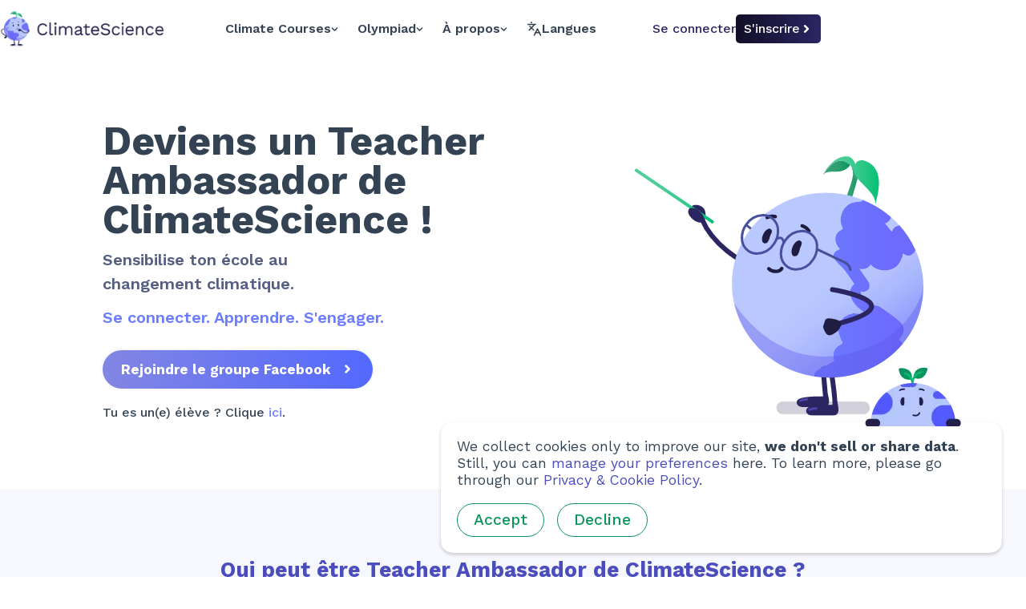

--- FILE ---
content_type: text/html; charset=utf-8
request_url: https://climatescience.org/fr/for-teachers
body_size: 35459
content:
<!DOCTYPE html><html lang="fr"><head><meta name="theme-color" content="#6c7dfe"/><link rel="manifest" href="/climate-science/manifest.json"/><link rel="apple-touch-icon" href="/climate-science/icons/apple-touch-icon.png"/><meta name="mobile-web-app-capable" content="yes"/><meta name="apple-mobile-web-app-capable" content="yes"/><meta name="application-name" content="ClimateScience"/><meta name="apple-mobile-web-app-title" content="ClimateScience"/><meta name="msapplication-navbutton-color" content="#6c7dfe"/><meta name="apple-mobile-web-app-status-bar-style" content="black-translucent"/><meta name="msapplication-starturl" content="/"/><meta name="ClimateScience is a UK-based global charity led by hundreds of driven volunteers from 30 countries and a small team of staff. We aim to make learning engaging, accessible and reliable."/><meta property="og:image" content="/climate-science/icons/link-preview.png"/><script async="" src="https://donorbox.org/widget.js"></script><script defer="" src="/analytics.js" data-website-id="556f7b7e-1178-4cbb-ae59-1859f0c54c1f"></script><link rel="icon" type="image/png" sizes="16x16" href="/climate-science/favicon/favicon-16x16.png?v=2"/><link rel="apple-touch-icon" type="image/svg" sizes="16x16" href="/climate-science/favicon/favicon-16x16.png?v=2"/><link rel="icon" type="image/png" sizes="32x32" href="/climate-science/favicon/favicon-32x32.png?v=2"/><link rel="apple-touch-icon" type="image/svg" sizes="32x32" href="/climate-science/favicon/favicon-32x32.png?v=2"/><meta charSet="utf-8"/><meta name="viewport" content="width=device-width, initial-scale=1, shrink-to-fit=no"/><link rel="canonical" href="https://climatescience.org/fr/for-teachers"/><link rel="alternate" hrefLang="en" href="https://climatescience.org/for-teachers"/><link rel="alternate" hrefLang="ar" href="https://climatescience.org/ar/for-teachers"/><link rel="alternate" hrefLang="az" href="https://climatescience.org/az/for-teachers"/><link rel="alternate" hrefLang="bn" href="https://climatescience.org/bn/for-teachers"/><link rel="alternate" hrefLang="de" href="https://climatescience.org/de/for-teachers"/><link rel="alternate" hrefLang="es" href="https://climatescience.org/es/for-teachers"/><link rel="alternate" hrefLang="fa" href="https://climatescience.org/fa/for-teachers"/><link rel="alternate" hrefLang="fr" href="https://climatescience.org/fr/for-teachers"/><link rel="alternate" hrefLang="id" href="https://climatescience.org/id/for-teachers"/><link rel="alternate" hrefLang="it" href="https://climatescience.org/it/for-teachers"/><link rel="alternate" hrefLang="ky" href="https://climatescience.org/ky/for-teachers"/><link rel="alternate" hrefLang="kr" href="https://climatescience.org/kr/for-teachers"/><link rel="alternate" hrefLang="my" href="https://climatescience.org/my/for-teachers"/><link rel="alternate" hrefLang="pl" href="https://climatescience.org/pl/for-teachers"/><link rel="alternate" hrefLang="pt-br" href="https://climatescience.org/ptBR/for-teachers"/><link rel="alternate" hrefLang="ru" href="https://climatescience.org/ru/for-teachers"/><link rel="alternate" hrefLang="tr" href="https://climatescience.org/tr/for-teachers"/><link rel="alternate" hrefLang="uz" href="https://climatescience.org/uz/for-teachers"/><link rel="alternate" hrefLang="vi" href="https://climatescience.org/vi/for-teachers"/><link rel="alternate" hrefLang="zh-cn" href="https://climatescience.org/zhCN/for-teachers"/><link rel="alternate" hrefLang="zh-tw" href="https://climatescience.org/zhTW/for-teachers"/><meta name="description" content="Take action on system climate solutions. Science-backed, easy-to-understand climate education for everyone."/><meta name="twitter:card" content="summary_large_image"/><meta name="twitter:site" content="@climate_sci"/><meta name="twitter:creator" content="@climate_sci"/><meta property="og:description" content="Take action on system climate solutions. Science-backed, easy-to-understand climate education for everyone."/><meta property="og:url" content="https://climatescience.org/"/><meta property="og:type" content="website"/><meta property="og:image" content="climate-science/icons/climate-science-icon-16x16.png"/><meta property="og:image:alt" content="ClimateScience Logo"/><meta property="og:image:width" content="16"/><meta property="og:image:height" content="16"/><meta property="og:image" content="climate-science/icons/climate-science-icon-32x32.png"/><meta property="og:image:alt" content="ClimateScience Logo"/><meta property="og:image:width" content="32"/><meta property="og:image:height" content="32"/><meta property="og:image" content="climate-science/icons/climate-science-icon-72x72.png"/><meta property="og:image:alt" content="ClimateScience Logo"/><meta property="og:image:width" content="72"/><meta property="og:image:height" content="72"/><meta property="og:image" content="climate-science/icons/climate-science-icon-96x96.png"/><meta property="og:image:alt" content="ClimateScience Logo"/><meta property="og:image:width" content="96"/><meta property="og:image:height" content="96"/><meta property="og:image" content="climate-science/icons/climate-science-icon-120x120.png"/><meta property="og:image:alt" content="ClimateScience Logo"/><meta property="og:image:width" content="120"/><meta property="og:image:height" content="120"/><meta property="og:image" content="climate-science/icons/climate-science-icon-128x128.png"/><meta property="og:image:alt" content="ClimateScience Logo"/><meta property="og:image:width" content="128"/><meta property="og:image:height" content="128"/><meta property="og:image" content="climate-science/icons/climate-science-icon-144x144.png"/><meta property="og:image:alt" content="ClimateScience Logo"/><meta property="og:image:width" content="144"/><meta property="og:image:height" content="144"/><meta property="og:image" content="climate-science/icons/climate-science-icon-154x154.png"/><meta property="og:image:alt" content="ClimateScience Logo"/><meta property="og:image:width" content="154"/><meta property="og:image:height" content="154"/><meta property="og:image" content="climate-science/icons/climate-science-icon-167x167.png"/><meta property="og:image:alt" content="ClimateScience Logo"/><meta property="og:image:width" content="167"/><meta property="og:image:height" content="167"/><meta property="og:image" content="climate-science/icons/climate-science-icon-180x180.png"/><meta property="og:image:alt" content="ClimateScience Logo"/><meta property="og:image:width" content="180"/><meta property="og:image:height" content="180"/><meta property="og:image" content="climate-science/icons/climate-science-icon-192x192.png"/><meta property="og:image:alt" content="ClimateScience Logo"/><meta property="og:image:width" content="192"/><meta property="og:image:height" content="192"/><meta property="og:image" content="climate-science/icons/climate-science-icon-384x384.png"/><meta property="og:image:alt" content="ClimateScience Logo"/><meta property="og:image:width" content="384"/><meta property="og:image:height" content="384"/><meta property="og:image" content="climate-science/icons/climate-science-icon-512x512.png"/><meta property="og:image:alt" content="ClimateScience Logo"/><meta property="og:image:width" content="512"/><meta property="og:image:height" content="512"/><title>Enseignant(e)s | ClimateScience</title><meta name="robots" content="index,follow"/><meta name="googlebot" content="index,follow"/><meta property="og:title" content="Enseignant(e)s | ClimateScience"/><meta name="next-head-count" content="87"/><link rel="preload" href="/_next/static/css/9e398472941dbf280df3.css" as="style"/><link rel="stylesheet" href="/_next/static/css/9e398472941dbf280df3.css" data-n-g=""/><link rel="preload" href="/_next/static/css/5f2e3ae97c8519df6b65.css" as="style"/><link rel="stylesheet" href="/_next/static/css/5f2e3ae97c8519df6b65.css" data-n-p=""/><noscript data-n-css=""></noscript><script defer="" nomodule="" src="/_next/static/chunks/polyfills-0377b62156f32c898bb4.js"></script><script src="/_next/static/chunks/webpack-f2d61f0b64d22e8a62f0.js" defer=""></script><script src="/_next/static/chunks/framework-0de4adeebc28754570a2.js" defer=""></script><script src="/_next/static/chunks/main-82167ab723daf35392a6.js" defer=""></script><script src="/_next/static/chunks/pages/_app-68da0156bc8465d63c9a.js" defer=""></script><script src="/_next/static/chunks/9814d858-419b4d14bbe17c28a94c.js" defer=""></script><script src="/_next/static/chunks/45056-3c6cf2aceb510328837f.js" defer=""></script><script src="/_next/static/chunks/pages/for-teachers-e89cfdb83d4d1353a5e7.js" defer=""></script><script src="/_next/static/Z8JreXWnjfwIARcEC4AUH/_buildManifest.js" defer=""></script><script src="/_next/static/Z8JreXWnjfwIARcEC4AUH/_ssgManifest.js" defer=""></script></head><body><div id="__next"><header class="Header_header__3_ndK"><div class="Header_headerContainer__1dfCM"><a class="Logo_anchor__ZvdG3" href="/fr"><span class="srOnly">back to home</span><span class="Logo_smallLogo__1Aq1R"><div style="display:inline-block;max-width:100%;overflow:hidden;position:relative;box-sizing:border-box;margin:0"><div style="box-sizing:border-box;display:block;max-width:100%"><img style="max-width:100%;display:block;margin:0;border:none;padding:0" alt="" aria-hidden="true" role="presentation" src="[data-uri]"/></div><noscript><img alt="Earthly" srcSet="/_next/image?url=%2F_next%2Fstatic%2Fimage%2Fpublic%2Fimg%2Ficons%2Fplanet_1.596f52aa777e9406fa46b627add1c678.png&amp;w=64&amp;q=75 1x, /_next/image?url=%2F_next%2Fstatic%2Fimage%2Fpublic%2Fimg%2Ficons%2Fplanet_1.596f52aa777e9406fa46b627add1c678.png&amp;w=128&amp;q=75 2x" src="/_next/image?url=%2F_next%2Fstatic%2Fimage%2Fpublic%2Fimg%2Ficons%2Fplanet_1.596f52aa777e9406fa46b627add1c678.png&amp;w=128&amp;q=75" decoding="async" style="position:absolute;top:0;left:0;bottom:0;right:0;box-sizing:border-box;padding:0;border:none;margin:auto;display:block;width:0;height:0;min-width:100%;max-width:100%;min-height:100%;max-height:100%;object-fit:cover"/></noscript><img alt="Earthly" src="[data-uri]" decoding="async" style="position:absolute;top:0;left:0;bottom:0;right:0;box-sizing:border-box;padding:0;border:none;margin:auto;display:block;width:0;height:0;min-width:100%;max-width:100%;min-height:100%;max-height:100%;object-fit:cover"/></div></span><span class="Logo_bigLogo__3UV3d"><div style="display:inline-block;max-width:100%;overflow:hidden;position:relative;box-sizing:border-box;margin:0"><div style="box-sizing:border-box;display:block;max-width:100%"><img style="max-width:100%;display:block;margin:0;border:none;padding:0" alt="" aria-hidden="true" role="presentation" src="[data-uri]"/></div><noscript><img alt="ClimateScience" srcSet="/_next/image?url=%2Fimg%2Fcs-logo-2021-light.png&amp;w=256&amp;q=75 1x, /_next/image?url=%2Fimg%2Fcs-logo-2021-light.png&amp;w=640&amp;q=75 2x" src="/_next/image?url=%2Fimg%2Fcs-logo-2021-light.png&amp;w=640&amp;q=75" decoding="async" style="position:absolute;top:0;left:0;bottom:0;right:0;box-sizing:border-box;padding:0;border:none;margin:auto;display:block;width:0;height:0;min-width:100%;max-width:100%;min-height:100%;max-height:100%"/></noscript><img alt="ClimateScience" src="[data-uri]" decoding="async" style="position:absolute;top:0;left:0;bottom:0;right:0;box-sizing:border-box;padding:0;border:none;margin:auto;display:block;width:0;height:0;min-width:100%;max-width:100%;min-height:100%;max-height:100%"/></div></span></a><div class="Header_navBarContainer__XPsrp"><nav aria-label="Main" data-orientation="horizontal" dir="ltr" class=" undefined NavigationMenu_root__1QDzZ "><div style="position:relative"><ul data-orientation="horizontal" class=" undefined NavigationMenu_list__2m9MO " dir="ltr"><li class=" undefined NavigationMenu_item__3dT4W "><button id="-trigger-LEGACY_REACT_AUTO_VALUE" data-state="closed" aria-expanded="false" aria-controls="-content-LEGACY_REACT_AUTO_VALUE" class=" undefined NavigationMenu_trigger__-4BMT " data-radix-collection-item="">Climate Courses<!-- --> <svg stroke="currentColor" fill="currentColor" stroke-width="0" viewBox="0 0 448 512" class="NavigationMenu_chevron__29alD" aria-hidden="true" height="1em" width="1em" xmlns="http://www.w3.org/2000/svg"><path d="M207.029 381.476L12.686 187.132c-9.373-9.373-9.373-24.569 0-33.941l22.667-22.667c9.357-9.357 24.522-9.375 33.901-.04L224 284.505l154.745-154.021c9.379-9.335 24.544-9.317 33.901.04l22.667 22.667c9.373 9.373 9.373 24.569 0 33.941L240.971 381.476c-9.373 9.372-24.569 9.372-33.942 0z"></path></svg></button></li><li class=" undefined NavigationMenu_item__3dT4W "><button id="-trigger-LEGACY_REACT_AUTO_VALUE" data-state="closed" aria-expanded="false" aria-controls="-content-LEGACY_REACT_AUTO_VALUE" class=" undefined NavigationMenu_trigger__-4BMT " data-radix-collection-item="">Olympiad<!-- --> <svg stroke="currentColor" fill="currentColor" stroke-width="0" viewBox="0 0 448 512" class="NavigationMenu_chevron__29alD" aria-hidden="true" height="1em" width="1em" xmlns="http://www.w3.org/2000/svg"><path d="M207.029 381.476L12.686 187.132c-9.373-9.373-9.373-24.569 0-33.941l22.667-22.667c9.357-9.357 24.522-9.375 33.901-.04L224 284.505l154.745-154.021c9.379-9.335 24.544-9.317 33.901.04l22.667 22.667c9.373 9.373 9.373 24.569 0 33.941L240.971 381.476c-9.373 9.372-24.569 9.372-33.942 0z"></path></svg></button></li><li class=" undefined NavigationMenu_item__3dT4W "><button id="-trigger-LEGACY_REACT_AUTO_VALUE" data-state="closed" aria-expanded="false" aria-controls="-content-LEGACY_REACT_AUTO_VALUE" class=" undefined NavigationMenu_trigger__-4BMT " data-radix-collection-item="">À propos<!-- --> <svg stroke="currentColor" fill="currentColor" stroke-width="0" viewBox="0 0 448 512" class="NavigationMenu_chevron__29alD" aria-hidden="true" height="1em" width="1em" xmlns="http://www.w3.org/2000/svg"><path d="M207.029 381.476L12.686 187.132c-9.373-9.373-9.373-24.569 0-33.941l22.667-22.667c9.357-9.357 24.522-9.375 33.901-.04L224 284.505l154.745-154.021c9.379-9.335 24.544-9.317 33.901.04l22.667 22.667c9.373 9.373 9.373 24.569 0 33.941L240.971 381.476c-9.373 9.372-24.569 9.372-33.942 0z"></path></svg></button></li></ul></div><div class="NavigationMenu_viewportPosition__LBP_q"></div></nav><button type="button" id="" aria-haspopup="menu" aria-expanded="false" data-state="closed" class="LanguageDropdown_trigger__3RCiG DropdownMenu_trigger__1VumD"><svg xmlns="http://www.w3.org/2000/svg" width="24" height="24" viewBox="0 0 24 24" fill="none" stroke="currentColor" stroke-width="2" stroke-linecap="round" stroke-linejoin="round" class="lucide lucide-languages " style="width:19px"><path d="m5 8 6 6"></path><path d="m4 14 6-6 2-3"></path><path d="M2 5h12"></path><path d="M7 2h1"></path><path d="m22 22-5-10-5 10"></path><path d="M14 18h6"></path></svg><span>Langues</span></button></div><div class="Header_headerRightContainer__1T3Li"><span class="Header_mobileNavigation__TZnnk"><button type="button" aria-haspopup="dialog" aria-expanded="false" aria-controls="" data-state="closed" class="MobileNavigationMenu_trigger__37fye"><svg xmlns="http://www.w3.org/2000/svg" width="24" height="24" viewBox="0 0 24 24" fill="none" stroke="currentColor" stroke-width="2" stroke-linecap="round" stroke-linejoin="round" class="lucide lucide-menu " style="width:30px;height:auto"><line x1="4" x2="20" y1="12" y2="12"></line><line x1="4" x2="20" y1="6" y2="6"></line><line x1="4" x2="20" y1="18" y2="18"></line></svg><span class="srOnly">open menu</span></button></span></div></div></header><main><section class="ForTeachersHero_heroSection__3H6fw"><div class="ForTeachersHero_heroText__27KDU"><h1 class="ForTeachersHero_title__3VWhU">Deviens un Teacher Ambassador de ClimateScience !</h1><h2 class="ForTeachersHero_subtitle__2SiE6">Sensibilise ton école au changement climatique.</h2><h3 class="ForTeachersHero_description__1gGUx">Se connecter. Apprendre. S&#x27;engager.</h3><a class="_3KXTx
          _2hwvD
          undefined
          ForTeachersHero_registerButton__12GxA" target="_blank" rel="noreferrer" href="https://www.facebook.com/groups/climatescienceteachers/">Rejoindre le groupe Facebook<svg stroke="currentColor" fill="currentColor" stroke-width="0" viewBox="0 0 256 512" class="_2qk7i" height="1em" width="1em" xmlns="http://www.w3.org/2000/svg"><path d="M224.3 273l-136 136c-9.4 9.4-24.6 9.4-33.9 0l-22.6-22.6c-9.4-9.4-9.4-24.6 0-33.9l96.4-96.4-96.4-96.4c-9.4-9.4-9.4-24.6 0-33.9L54.3 103c9.4-9.4 24.6-9.4 33.9 0l136 136c9.5 9.4 9.5 24.6.1 34z"></path></svg></a><p class="ForTeachersHero_areYouStudent__3W2ch">Tu es un(e) élève ? Clique <a class="_1Q_Zp undefined" href="/clubs">ici</a>.</p></div><div class="ForTeachersHero_heroImg__2F2SV"><div style="display:block;overflow:hidden;position:relative;box-sizing:border-box;margin:0"><div style="display:block;box-sizing:border-box;padding-top:90.04975124378109%"></div><noscript><img alt="Nature Earthlies" sizes="100vw" srcSet="/_next/image?url=%2F_next%2Fstatic%2Fimage%2Fpublic%2Fimg%2Ffor-teachers%2FTeacher_Earthly.f99ea5ec0dfc3cf5b83788637e605343.svg&amp;w=640&amp;q=75 640w, /_next/image?url=%2F_next%2Fstatic%2Fimage%2Fpublic%2Fimg%2Ffor-teachers%2FTeacher_Earthly.f99ea5ec0dfc3cf5b83788637e605343.svg&amp;w=750&amp;q=75 750w, /_next/image?url=%2F_next%2Fstatic%2Fimage%2Fpublic%2Fimg%2Ffor-teachers%2FTeacher_Earthly.f99ea5ec0dfc3cf5b83788637e605343.svg&amp;w=828&amp;q=75 828w, /_next/image?url=%2F_next%2Fstatic%2Fimage%2Fpublic%2Fimg%2Ffor-teachers%2FTeacher_Earthly.f99ea5ec0dfc3cf5b83788637e605343.svg&amp;w=1080&amp;q=75 1080w, /_next/image?url=%2F_next%2Fstatic%2Fimage%2Fpublic%2Fimg%2Ffor-teachers%2FTeacher_Earthly.f99ea5ec0dfc3cf5b83788637e605343.svg&amp;w=1200&amp;q=75 1200w, /_next/image?url=%2F_next%2Fstatic%2Fimage%2Fpublic%2Fimg%2Ffor-teachers%2FTeacher_Earthly.f99ea5ec0dfc3cf5b83788637e605343.svg&amp;w=1920&amp;q=75 1920w, /_next/image?url=%2F_next%2Fstatic%2Fimage%2Fpublic%2Fimg%2Ffor-teachers%2FTeacher_Earthly.f99ea5ec0dfc3cf5b83788637e605343.svg&amp;w=2048&amp;q=75 2048w, /_next/image?url=%2F_next%2Fstatic%2Fimage%2Fpublic%2Fimg%2Ffor-teachers%2FTeacher_Earthly.f99ea5ec0dfc3cf5b83788637e605343.svg&amp;w=3840&amp;q=75 3840w" src="/_next/image?url=%2F_next%2Fstatic%2Fimage%2Fpublic%2Fimg%2Ffor-teachers%2FTeacher_Earthly.f99ea5ec0dfc3cf5b83788637e605343.svg&amp;w=3840&amp;q=75" decoding="async" style="position:absolute;top:0;left:0;bottom:0;right:0;box-sizing:border-box;padding:0;border:none;margin:auto;display:block;width:0;height:0;min-width:100%;max-width:100%;min-height:100%;max-height:100%"/></noscript><img alt="Nature Earthlies" src="[data-uri]" decoding="async" style="position:absolute;top:0;left:0;bottom:0;right:0;box-sizing:border-box;padding:0;border:none;margin:auto;display:block;width:0;height:0;min-width:100%;max-width:100%;min-height:100%;max-height:100%"/></div></div></section><div class="ForTeachersExplanation_explanationSectionWrapper__2vuuN"><section class="ForTeachersExplanation_explanationSection__X6kp_"><h2 class="ForTeachersExplanation_question__1K79Q">Qui peut être Teacher Ambassador de ClimateScience ?</h2><p class="ForTeachersExplanation_answer__1JGbe">Nos Ambassadors apportent l&#x27;éducation sur le changement climatique et ses solutions dans leurs salles de classe. Connecte-toi avec d&#x27;autres enseignants du monde entier qui partagent les mêmes idées et utilise nos ressources gratuites pour sensibiliser tes élèves, et toi-même, au changement climatique.</p></section></div><div class="ForTeachersJoin_joinSectionWrapper__3Y1Yq"><section class="ForTeachersJoin_joinSection__qB3sJ"><h2 class="ForTeachersJoin_question__dE56z">Comment puis-je participer ?</h2><p class="ForTeachersJoin_answer__1qGCZ">Pour devenir un Teacher Ambassador de ClimateScience, il te suffit de remplir un bref formulaire d&#x27;inscription et de rejoindre notre groupe Facebook privé.</p><a class="_3KXTx
          _2hwvD
          undefined
          undefined" target="_blank" rel="noreferrer" href="https://docs.google.com/forms/d/e/1FAIpQLScKXojFK2Q6TX0OQ1bsYojE2K7TybhQqO5_MTmoLB2EmygJGw/viewform?usp=sf_link">Rejoindre<svg stroke="currentColor" fill="currentColor" stroke-width="0" viewBox="0 0 256 512" class="_2qk7i" height="1em" width="1em" xmlns="http://www.w3.org/2000/svg"><path d="M224.3 273l-136 136c-9.4 9.4-24.6 9.4-33.9 0l-22.6-22.6c-9.4-9.4-9.4-24.6 0-33.9l96.4-96.4-96.4-96.4c-9.4-9.4-9.4-24.6 0-33.9L54.3 103c9.4-9.4 24.6-9.4 33.9 0l136 136c9.5 9.4 9.5 24.6.1 34z"></path></svg></a></section></div><section><h2 class="ForTeachersBenefits_heading__3Bq2m">Les avantages ?</h2><ul class="ForTeachersBenefits_grid__1FKcZ"><div class="PageTile_cardWrapper__2ga_5 "><div class="PageTile_card__1ep-6"><div><div class="PageTile_imageWrapper__3BPgH"><div style="display:inline-block;max-width:100%;overflow:hidden;position:relative;box-sizing:border-box;margin:0"><div style="box-sizing:border-box;display:block;max-width:100%"><img style="max-width:100%;display:block;margin:0;border:none;padding:0" alt="" aria-hidden="true" role="presentation" src="[data-uri]"/></div><noscript><img alt="" srcSet="/_next/image?url=%2F_next%2Fstatic%2Fimage%2Fpublic%2Fimg%2Ffor-teachers%2FTeacher_collaberate.8999f849368fe4b1be456db57ee2439e.svg&amp;w=640&amp;q=75 1x, /_next/image?url=%2F_next%2Fstatic%2Fimage%2Fpublic%2Fimg%2Ffor-teachers%2FTeacher_collaberate.8999f849368fe4b1be456db57ee2439e.svg&amp;w=1200&amp;q=75 2x" src="/_next/image?url=%2F_next%2Fstatic%2Fimage%2Fpublic%2Fimg%2Ffor-teachers%2FTeacher_collaberate.8999f849368fe4b1be456db57ee2439e.svg&amp;w=1200&amp;q=75" decoding="async" style="position:absolute;top:0;left:0;bottom:0;right:0;box-sizing:border-box;padding:0;border:none;margin:auto;display:block;width:0;height:0;min-width:100%;max-width:100%;min-height:100%;max-height:100%"/></noscript><img alt="" src="[data-uri]" decoding="async" style="position:absolute;top:0;left:0;bottom:0;right:0;box-sizing:border-box;padding:0;border:none;margin:auto;display:block;width:0;height:0;min-width:100%;max-width:100%;min-height:100%;max-height:100%"/></div></div><h5 class="PageTile_title__3YTaZ">La collaboration</h5><p class="PageTile_children__1tojm">Partage des idées et des conseils avec d&#x27;autres enseignant(e)s et pose des questions sur l&#x27;éducation au climat.</p></div></div></div><div class="PageTile_cardWrapper__2ga_5 "><div class="PageTile_card__1ep-6"><div><div class="PageTile_imageWrapper__3BPgH"><div style="display:inline-block;max-width:100%;overflow:hidden;position:relative;box-sizing:border-box;margin:0"><div style="box-sizing:border-box;display:block;max-width:100%"><img style="max-width:100%;display:block;margin:0;border:none;padding:0" alt="" aria-hidden="true" role="presentation" src="[data-uri]"/></div><noscript><img alt="" srcSet="/_next/image?url=%2F_next%2Fstatic%2Fimage%2Fpublic%2Fimg%2Ffor-teachers%2FTeacher_schools.1c0504fdcd2c8d043c67c5e2329c5815.svg&amp;w=640&amp;q=75 1x, /_next/image?url=%2F_next%2Fstatic%2Fimage%2Fpublic%2Fimg%2Ffor-teachers%2FTeacher_schools.1c0504fdcd2c8d043c67c5e2329c5815.svg&amp;w=1200&amp;q=75 2x" src="/_next/image?url=%2F_next%2Fstatic%2Fimage%2Fpublic%2Fimg%2Ffor-teachers%2FTeacher_schools.1c0504fdcd2c8d043c67c5e2329c5815.svg&amp;w=1200&amp;q=75" decoding="async" style="position:absolute;top:0;left:0;bottom:0;right:0;box-sizing:border-box;padding:0;border:none;margin:auto;display:block;width:0;height:0;min-width:100%;max-width:100%;min-height:100%;max-height:100%"/></noscript><img alt="" src="[data-uri]" decoding="async" style="position:absolute;top:0;left:0;bottom:0;right:0;box-sizing:border-box;padding:0;border:none;margin:auto;display:block;width:0;height:0;min-width:100%;max-width:100%;min-height:100%;max-height:100%"/></div></div><h5 class="PageTile_title__3YTaZ">Des ressources gratuites</h5><p class="PageTile_children__1tojm">Accède à notre vaste gamme de ressources gratuites pour tous les âges.</p></div></div></div><div class="PageTile_cardWrapper__2ga_5 "><div class="PageTile_card__1ep-6"><div><div class="PageTile_imageWrapper__3BPgH"><div style="display:inline-block;max-width:100%;overflow:hidden;position:relative;box-sizing:border-box;margin:0"><div style="box-sizing:border-box;display:block;max-width:100%"><img style="max-width:100%;display:block;margin:0;border:none;padding:0" alt="" aria-hidden="true" role="presentation" src="[data-uri]"/></div><noscript><img alt="" srcSet="/_next/image?url=%2F_next%2Fstatic%2Fimage%2Fpublic%2Fimg%2Ffor-teachers%2FTeacher-updates.db352989cd25bef57090806ab5a5fdf7.svg&amp;w=640&amp;q=75 1x, /_next/image?url=%2F_next%2Fstatic%2Fimage%2Fpublic%2Fimg%2Ffor-teachers%2FTeacher-updates.db352989cd25bef57090806ab5a5fdf7.svg&amp;w=1200&amp;q=75 2x" src="/_next/image?url=%2F_next%2Fstatic%2Fimage%2Fpublic%2Fimg%2Ffor-teachers%2FTeacher-updates.db352989cd25bef57090806ab5a5fdf7.svg&amp;w=1200&amp;q=75" decoding="async" style="position:absolute;top:0;left:0;bottom:0;right:0;box-sizing:border-box;padding:0;border:none;margin:auto;display:block;width:0;height:0;min-width:100%;max-width:100%;min-height:100%;max-height:100%"/></noscript><img alt="" src="[data-uri]" decoding="async" style="position:absolute;top:0;left:0;bottom:0;right:0;box-sizing:border-box;padding:0;border:none;margin:auto;display:block;width:0;height:0;min-width:100%;max-width:100%;min-height:100%;max-height:100%"/></div></div><h5 class="PageTile_title__3YTaZ">Des actualités</h5><p class="PageTile_children__1tojm">Reste informé(e) à l&#x27;avance des nouveaux contenus, événements et programmes de ClimateScience.</p></div></div></div><div class="PageTile_cardWrapper__2ga_5 "><div class="PageTile_card__1ep-6"><div><div class="PageTile_imageWrapper__3BPgH"><div style="display:inline-block;max-width:100%;overflow:hidden;position:relative;box-sizing:border-box;margin:0"><div style="box-sizing:border-box;display:block;max-width:100%"><img style="max-width:100%;display:block;margin:0;border:none;padding:0" alt="" aria-hidden="true" role="presentation" src="[data-uri]"/></div><noscript><img alt="" srcSet="/_next/image?url=%2F_next%2Fstatic%2Fimage%2Fpublic%2Fimg%2Ffor-teachers%2FTeacher_events.43d9888b57e8659b335e3e5bf7b84089.svg&amp;w=640&amp;q=75 1x, /_next/image?url=%2F_next%2Fstatic%2Fimage%2Fpublic%2Fimg%2Ffor-teachers%2FTeacher_events.43d9888b57e8659b335e3e5bf7b84089.svg&amp;w=1200&amp;q=75 2x" src="/_next/image?url=%2F_next%2Fstatic%2Fimage%2Fpublic%2Fimg%2Ffor-teachers%2FTeacher_events.43d9888b57e8659b335e3e5bf7b84089.svg&amp;w=1200&amp;q=75" decoding="async" style="position:absolute;top:0;left:0;bottom:0;right:0;box-sizing:border-box;padding:0;border:none;margin:auto;display:block;width:0;height:0;min-width:100%;max-width:100%;min-height:100%;max-height:100%"/></noscript><img alt="" src="[data-uri]" decoding="async" style="position:absolute;top:0;left:0;bottom:0;right:0;box-sizing:border-box;padding:0;border:none;margin:auto;display:block;width:0;height:0;min-width:100%;max-width:100%;min-height:100%;max-height:100%"/></div></div><h5 class="PageTile_title__3YTaZ">Événements</h5><p class="PageTile_children__1tojm">Des opportunités exclusives de développer des relations et des discussions avec des experts du domaine de l&#x27;éducation au climat.</p></div></div></div></ul></section><section class="LessonPlans_lessonPlans__aoia5" id="activitiesSection"><h2 class="LessonPlans_title__3RqDq">Plans de cours alignés sur le programme scolaire</h2><p class="LessonPlans_subtitle__3qqA8">100% gratuit pour toujours, grâce à <a class="LessonPlans_partnershipsLink__9Sw2W" href="/fr/partnerships">ceux qui nous soutiennent</a>.</p><form class="LessonPlans_schoolsApp__3n0mk"><div class="LessonPlans_topbar__1voft"><div class="LessonPlans_selectWrap__3JPS4"><label class="_1msMF LessonPlans_select__2r7mg undefined"><span class="_3FiQj">Choisis ton programme</span><div class="_2-1qP"><select name="curriculum"><option value="0">Next Generation Science Standards</option><option value="1">National Curriculum in England</option><option value="2">No Curriculum </option><option value="3">Base Nacional Comum Curricular (Brasil)</option><option value="4">Currículo Nacional Português</option></select></div></label></div><ul class="LessonPlans_categoryFilters__1-0Vz"><li class="LessonPlans_category__3Xxwn"><input type="checkbox" class="LessonPlans_categoryCheckbox__31WT1" value="textStories" id="textStories" name="categoryFilter"/><label class="LessonPlans_categoryLabel__1a3jT" for="textStories"><figure><div style="display:inline-block;max-width:100%;overflow:hidden;position:relative;box-sizing:border-box;margin:0"><div style="box-sizing:border-box;display:block;max-width:100%"><img style="max-width:100%;display:block;margin:0;border:none;padding:0" alt="" aria-hidden="true" role="presentation" src="[data-uri]"/></div><noscript><img alt="Textes et histoires" srcSet="/_next/image?url=%2Fimg%2Fschools%2Flessons%2Ficon-textStories.svg&amp;w=96&amp;q=75 1x, /_next/image?url=%2Fimg%2Fschools%2Flessons%2Ficon-textStories.svg&amp;w=256&amp;q=75 2x" src="/_next/image?url=%2Fimg%2Fschools%2Flessons%2Ficon-textStories.svg&amp;w=256&amp;q=75" decoding="async" style="position:absolute;top:0;left:0;bottom:0;right:0;box-sizing:border-box;padding:0;border:none;margin:auto;display:block;width:0;height:0;min-width:100%;max-width:100%;min-height:100%;max-height:100%"/></noscript><img alt="Textes et histoires" src="[data-uri]" decoding="async" style="position:absolute;top:0;left:0;bottom:0;right:0;box-sizing:border-box;padding:0;border:none;margin:auto;display:block;width:0;height:0;min-width:100%;max-width:100%;min-height:100%;max-height:100%"/></div></figure><span>Textes et histoires</span></label></li><li class="LessonPlans_category__3Xxwn"><input type="checkbox" class="LessonPlans_categoryCheckbox__31WT1" value="projectsExperiments" id="projectsExperiments" name="categoryFilter"/><label class="LessonPlans_categoryLabel__1a3jT" for="projectsExperiments"><figure><div style="display:inline-block;max-width:100%;overflow:hidden;position:relative;box-sizing:border-box;margin:0"><div style="box-sizing:border-box;display:block;max-width:100%"><img style="max-width:100%;display:block;margin:0;border:none;padding:0" alt="" aria-hidden="true" role="presentation" src="[data-uri]"/></div><noscript><img alt="Projets et expériences" srcSet="/_next/image?url=%2Fimg%2Fschools%2Flessons%2Ficon-projectsExperiments.svg&amp;w=96&amp;q=75 1x, /_next/image?url=%2Fimg%2Fschools%2Flessons%2Ficon-projectsExperiments.svg&amp;w=256&amp;q=75 2x" src="/_next/image?url=%2Fimg%2Fschools%2Flessons%2Ficon-projectsExperiments.svg&amp;w=256&amp;q=75" decoding="async" style="position:absolute;top:0;left:0;bottom:0;right:0;box-sizing:border-box;padding:0;border:none;margin:auto;display:block;width:0;height:0;min-width:100%;max-width:100%;min-height:100%;max-height:100%"/></noscript><img alt="Projets et expériences" src="[data-uri]" decoding="async" style="position:absolute;top:0;left:0;bottom:0;right:0;box-sizing:border-box;padding:0;border:none;margin:auto;display:block;width:0;height:0;min-width:100%;max-width:100%;min-height:100%;max-height:100%"/></div></figure><span>Projets et expériences</span></label></li><li class="LessonPlans_category__3Xxwn"><input type="checkbox" class="LessonPlans_categoryCheckbox__31WT1" value="verbalSkills" id="verbalSkills" name="categoryFilter"/><label class="LessonPlans_categoryLabel__1a3jT" for="verbalSkills"><figure><div style="display:inline-block;max-width:100%;overflow:hidden;position:relative;box-sizing:border-box;margin:0"><div style="box-sizing:border-box;display:block;max-width:100%"><img style="max-width:100%;display:block;margin:0;border:none;padding:0" alt="" aria-hidden="true" role="presentation" src="[data-uri]"/></div><noscript><img alt="Compétences verbales" srcSet="/_next/image?url=%2Fimg%2Fschools%2Flessons%2Ficon-verbalSkills.svg&amp;w=96&amp;q=75 1x, /_next/image?url=%2Fimg%2Fschools%2Flessons%2Ficon-verbalSkills.svg&amp;w=256&amp;q=75 2x" src="/_next/image?url=%2Fimg%2Fschools%2Flessons%2Ficon-verbalSkills.svg&amp;w=256&amp;q=75" decoding="async" style="position:absolute;top:0;left:0;bottom:0;right:0;box-sizing:border-box;padding:0;border:none;margin:auto;display:block;width:0;height:0;min-width:100%;max-width:100%;min-height:100%;max-height:100%"/></noscript><img alt="Compétences verbales" src="[data-uri]" decoding="async" style="position:absolute;top:0;left:0;bottom:0;right:0;box-sizing:border-box;padding:0;border:none;margin:auto;display:block;width:0;height:0;min-width:100%;max-width:100%;min-height:100%;max-height:100%"/></div></figure><span>Compétences verbales</span></label></li><li class="LessonPlans_category__3Xxwn"><input type="checkbox" class="LessonPlans_categoryCheckbox__31WT1" value="activitySheet" id="activitySheet" name="categoryFilter"/><label class="LessonPlans_categoryLabel__1a3jT" for="activitySheet"><figure><div style="display:inline-block;max-width:100%;overflow:hidden;position:relative;box-sizing:border-box;margin:0"><div style="box-sizing:border-box;display:block;max-width:100%"><img style="max-width:100%;display:block;margin:0;border:none;padding:0" alt="" aria-hidden="true" role="presentation" src="[data-uri]"/></div><noscript><img alt="Feuilles d&#x27;activité" srcSet="/_next/image?url=%2Fimg%2Fschools%2Flessons%2Ficon-activitySheet.svg&amp;w=96&amp;q=75 1x, /_next/image?url=%2Fimg%2Fschools%2Flessons%2Ficon-activitySheet.svg&amp;w=256&amp;q=75 2x" src="/_next/image?url=%2Fimg%2Fschools%2Flessons%2Ficon-activitySheet.svg&amp;w=256&amp;q=75" decoding="async" style="position:absolute;top:0;left:0;bottom:0;right:0;box-sizing:border-box;padding:0;border:none;margin:auto;display:block;width:0;height:0;min-width:100%;max-width:100%;min-height:100%;max-height:100%"/></noscript><img alt="Feuilles d&#x27;activité" src="[data-uri]" decoding="async" style="position:absolute;top:0;left:0;bottom:0;right:0;box-sizing:border-box;padding:0;border:none;margin:auto;display:block;width:0;height:0;min-width:100%;max-width:100%;min-height:100%;max-height:100%"/></div></figure><span>Feuilles d&#x27;activité</span></label></li><li class="LessonPlans_category__3Xxwn"><input type="checkbox" class="LessonPlans_categoryCheckbox__31WT1" value="artsCrafts" id="artsCrafts" name="categoryFilter"/><label class="LessonPlans_categoryLabel__1a3jT" for="artsCrafts"><figure><div style="display:inline-block;max-width:100%;overflow:hidden;position:relative;box-sizing:border-box;margin:0"><div style="box-sizing:border-box;display:block;max-width:100%"><img style="max-width:100%;display:block;margin:0;border:none;padding:0" alt="" aria-hidden="true" role="presentation" src="[data-uri]"/></div><noscript><img alt="Activités artistiques" srcSet="/_next/image?url=%2Fimg%2Fschools%2Flessons%2Ficon-artsCrafts.svg&amp;w=96&amp;q=75 1x, /_next/image?url=%2Fimg%2Fschools%2Flessons%2Ficon-artsCrafts.svg&amp;w=256&amp;q=75 2x" src="/_next/image?url=%2Fimg%2Fschools%2Flessons%2Ficon-artsCrafts.svg&amp;w=256&amp;q=75" decoding="async" style="position:absolute;top:0;left:0;bottom:0;right:0;box-sizing:border-box;padding:0;border:none;margin:auto;display:block;width:0;height:0;min-width:100%;max-width:100%;min-height:100%;max-height:100%"/></noscript><img alt="Activités artistiques" src="[data-uri]" decoding="async" style="position:absolute;top:0;left:0;bottom:0;right:0;box-sizing:border-box;padding:0;border:none;margin:auto;display:block;width:0;height:0;min-width:100%;max-width:100%;min-height:100%;max-height:100%"/></div></figure><span>Activités artistiques</span></label></li></ul></div><div class="LessonPlans_activityBox__3mJhg"><div class="LessonPlans_filterSideBar__3w1dt"><div class="LessonPlans_filterDropDown__1JaGB"><button class="LessonPlans_filterName__2gSgr" type="button">Âge<svg stroke="currentColor" fill="currentColor" stroke-width="0" viewBox="0 0 20 20" aria-hidden="true" height="1em" width="1em" xmlns="http://www.w3.org/2000/svg"><path fill-rule="evenodd" d="M7.293 14.707a1 1 0 010-1.414L10.586 10 7.293 6.707a1 1 0 011.414-1.414l4 4a1 1 0 010 1.414l-4 4a1 1 0 01-1.414 0z" clip-rule="evenodd"></path></svg></button></div><div class="LessonPlans_filterDropDown__1JaGB"><button class="LessonPlans_filterName__2gSgr" type="button">Matières<svg stroke="currentColor" fill="currentColor" stroke-width="0" viewBox="0 0 20 20" aria-hidden="true" height="1em" width="1em" xmlns="http://www.w3.org/2000/svg"><path fill-rule="evenodd" d="M7.293 14.707a1 1 0 010-1.414L10.586 10 7.293 6.707a1 1 0 011.414-1.414l4 4a1 1 0 010 1.414l-4 4a1 1 0 01-1.414 0z" clip-rule="evenodd"></path></svg></button></div><div class="LessonPlans_filterDropDown__1JaGB"><button class="LessonPlans_filterName__2gSgr" type="button">ODD<svg stroke="currentColor" fill="currentColor" stroke-width="0" viewBox="0 0 20 20" aria-hidden="true" height="1em" width="1em" xmlns="http://www.w3.org/2000/svg"><path fill-rule="evenodd" d="M7.293 14.707a1 1 0 010-1.414L10.586 10 7.293 6.707a1 1 0 011.414-1.414l4 4a1 1 0 010 1.414l-4 4a1 1 0 01-1.414 0z" clip-rule="evenodd"></path></svg></button></div></div><hr class="LessonPlans_sideBar__1cfsV"/><div class="LessonPlans_lessonBox__2VHKQ"><div class="LessonPlans_lessonCards__25ah-"><div class="LessonCard_lessonCard__1Zyn8 LessonPlans_lessonCard__3ZO0m"><div class="LessonCard_imageWrapper__2CO2G"><a class="LessonCard_cardLink__3hLWn" href="/fr/schools/graphing-temperature-models-12-14?curr=2bddc015-9301-4638-a007-560de57053cd"><span> <!-- -->Aller<!-- --> </span><div style="display:block;overflow:hidden;position:relative;box-sizing:border-box;margin:0"><div style="display:block;box-sizing:border-box;padding-top:100%"></div><noscript><img alt="Graphing Temperature Models" sizes="100vw" srcSet="/_next/image?url=https%3A%2F%2Ffirebasestorage.googleapis.com%2Fv0%2Fb%2Fclimate-science-dev.appspot.com%2Fo%2FCS_Schools%252FPreview_Image_0052f39e-07ff-4430-8e14-c909c748df0d%3Falt%3Dmedia%26token%3Dc103e04d-320c-4959-807b-2de6525d7d72&amp;w=640&amp;q=75 640w, /_next/image?url=https%3A%2F%2Ffirebasestorage.googleapis.com%2Fv0%2Fb%2Fclimate-science-dev.appspot.com%2Fo%2FCS_Schools%252FPreview_Image_0052f39e-07ff-4430-8e14-c909c748df0d%3Falt%3Dmedia%26token%3Dc103e04d-320c-4959-807b-2de6525d7d72&amp;w=750&amp;q=75 750w, /_next/image?url=https%3A%2F%2Ffirebasestorage.googleapis.com%2Fv0%2Fb%2Fclimate-science-dev.appspot.com%2Fo%2FCS_Schools%252FPreview_Image_0052f39e-07ff-4430-8e14-c909c748df0d%3Falt%3Dmedia%26token%3Dc103e04d-320c-4959-807b-2de6525d7d72&amp;w=828&amp;q=75 828w, /_next/image?url=https%3A%2F%2Ffirebasestorage.googleapis.com%2Fv0%2Fb%2Fclimate-science-dev.appspot.com%2Fo%2FCS_Schools%252FPreview_Image_0052f39e-07ff-4430-8e14-c909c748df0d%3Falt%3Dmedia%26token%3Dc103e04d-320c-4959-807b-2de6525d7d72&amp;w=1080&amp;q=75 1080w, /_next/image?url=https%3A%2F%2Ffirebasestorage.googleapis.com%2Fv0%2Fb%2Fclimate-science-dev.appspot.com%2Fo%2FCS_Schools%252FPreview_Image_0052f39e-07ff-4430-8e14-c909c748df0d%3Falt%3Dmedia%26token%3Dc103e04d-320c-4959-807b-2de6525d7d72&amp;w=1200&amp;q=75 1200w, /_next/image?url=https%3A%2F%2Ffirebasestorage.googleapis.com%2Fv0%2Fb%2Fclimate-science-dev.appspot.com%2Fo%2FCS_Schools%252FPreview_Image_0052f39e-07ff-4430-8e14-c909c748df0d%3Falt%3Dmedia%26token%3Dc103e04d-320c-4959-807b-2de6525d7d72&amp;w=1920&amp;q=75 1920w, /_next/image?url=https%3A%2F%2Ffirebasestorage.googleapis.com%2Fv0%2Fb%2Fclimate-science-dev.appspot.com%2Fo%2FCS_Schools%252FPreview_Image_0052f39e-07ff-4430-8e14-c909c748df0d%3Falt%3Dmedia%26token%3Dc103e04d-320c-4959-807b-2de6525d7d72&amp;w=2048&amp;q=75 2048w, /_next/image?url=https%3A%2F%2Ffirebasestorage.googleapis.com%2Fv0%2Fb%2Fclimate-science-dev.appspot.com%2Fo%2FCS_Schools%252FPreview_Image_0052f39e-07ff-4430-8e14-c909c748df0d%3Falt%3Dmedia%26token%3Dc103e04d-320c-4959-807b-2de6525d7d72&amp;w=3840&amp;q=75 3840w" src="/_next/image?url=https%3A%2F%2Ffirebasestorage.googleapis.com%2Fv0%2Fb%2Fclimate-science-dev.appspot.com%2Fo%2FCS_Schools%252FPreview_Image_0052f39e-07ff-4430-8e14-c909c748df0d%3Falt%3Dmedia%26token%3Dc103e04d-320c-4959-807b-2de6525d7d72&amp;w=3840&amp;q=75" decoding="async" style="position:absolute;top:0;left:0;bottom:0;right:0;box-sizing:border-box;padding:0;border:none;margin:auto;display:block;width:0;height:0;min-width:100%;max-width:100%;min-height:100%;max-height:100%"/></noscript><img alt="Graphing Temperature Models" src="[data-uri]" decoding="async" style="position:absolute;top:0;left:0;bottom:0;right:0;box-sizing:border-box;padding:0;border:none;margin:auto;display:block;width:0;height:0;min-width:100%;max-width:100%;min-height:100%;max-height:100%"/></div></a><div class="LessonCard_description__3uAOM"><p>Plot data points and graph a global temperature model</p><a class="_3KXTx
          _2hwvD
          undefined
          LessonCard_goButton__1lvdc" href="/schools/graphing-temperature-models-12-14?curr=2bddc015-9301-4638-a007-560de57053cd">Aller</a></div></div><div class="LessonCard_corner__1hm_Y"><div class="LessonCard_icon__7mTB7"><div style="display:block;overflow:hidden;position:relative;box-sizing:border-box;margin:0"><div style="display:block;box-sizing:border-box;padding-top:100%"></div><noscript><img alt="projectsExperiments category" sizes="100vw" srcSet="/_next/image?url=%2Fimg%2Fschools%2Flessons%2Ficon-projectsExperiments.svg&amp;w=640&amp;q=75 640w, /_next/image?url=%2Fimg%2Fschools%2Flessons%2Ficon-projectsExperiments.svg&amp;w=750&amp;q=75 750w, /_next/image?url=%2Fimg%2Fschools%2Flessons%2Ficon-projectsExperiments.svg&amp;w=828&amp;q=75 828w, /_next/image?url=%2Fimg%2Fschools%2Flessons%2Ficon-projectsExperiments.svg&amp;w=1080&amp;q=75 1080w, /_next/image?url=%2Fimg%2Fschools%2Flessons%2Ficon-projectsExperiments.svg&amp;w=1200&amp;q=75 1200w, /_next/image?url=%2Fimg%2Fschools%2Flessons%2Ficon-projectsExperiments.svg&amp;w=1920&amp;q=75 1920w, /_next/image?url=%2Fimg%2Fschools%2Flessons%2Ficon-projectsExperiments.svg&amp;w=2048&amp;q=75 2048w, /_next/image?url=%2Fimg%2Fschools%2Flessons%2Ficon-projectsExperiments.svg&amp;w=3840&amp;q=75 3840w" src="/_next/image?url=%2Fimg%2Fschools%2Flessons%2Ficon-projectsExperiments.svg&amp;w=3840&amp;q=75" decoding="async" style="position:absolute;top:0;left:0;bottom:0;right:0;box-sizing:border-box;padding:0;border:none;margin:auto;display:block;width:0;height:0;min-width:100%;max-width:100%;min-height:100%;max-height:100%"/></noscript><img alt="projectsExperiments category" src="[data-uri]" decoding="async" style="position:absolute;top:0;left:0;bottom:0;right:0;box-sizing:border-box;padding:0;border:none;margin:auto;display:block;width:0;height:0;min-width:100%;max-width:100%;min-height:100%;max-height:100%"/></div></div></div><p class="LessonCard_title__3sPgs">Graphing Temperature Models</p></div><div class="LessonCard_lessonCard__1Zyn8 LessonPlans_lessonCard__3ZO0m"><div class="LessonCard_imageWrapper__2CO2G"><a class="LessonCard_cardLink__3hLWn" href="/fr/schools/understand-how-climate-change-affects-others-12-14?curr=2bddc015-9301-4638-a007-560de57053cd"><span> <!-- -->Aller<!-- --> </span><div style="display:block;overflow:hidden;position:relative;box-sizing:border-box;margin:0"><div style="display:block;box-sizing:border-box;padding-top:100%"></div><noscript><img alt="Understand How Climate Change Affects Others" sizes="100vw" srcSet="/_next/image?url=https%3A%2F%2Ffirebasestorage.googleapis.com%2Fv0%2Fb%2Fclimate-science-dev.appspot.com%2Fo%2FCS_Schools%252FPreview_Image_061a0a84-cb6a-4bb8-bcf6-898b142c3bb2%3Falt%3Dmedia%26token%3Dfff175d2-0e7a-48d5-99e7-ce584d53c5c2&amp;w=640&amp;q=75 640w, /_next/image?url=https%3A%2F%2Ffirebasestorage.googleapis.com%2Fv0%2Fb%2Fclimate-science-dev.appspot.com%2Fo%2FCS_Schools%252FPreview_Image_061a0a84-cb6a-4bb8-bcf6-898b142c3bb2%3Falt%3Dmedia%26token%3Dfff175d2-0e7a-48d5-99e7-ce584d53c5c2&amp;w=750&amp;q=75 750w, /_next/image?url=https%3A%2F%2Ffirebasestorage.googleapis.com%2Fv0%2Fb%2Fclimate-science-dev.appspot.com%2Fo%2FCS_Schools%252FPreview_Image_061a0a84-cb6a-4bb8-bcf6-898b142c3bb2%3Falt%3Dmedia%26token%3Dfff175d2-0e7a-48d5-99e7-ce584d53c5c2&amp;w=828&amp;q=75 828w, /_next/image?url=https%3A%2F%2Ffirebasestorage.googleapis.com%2Fv0%2Fb%2Fclimate-science-dev.appspot.com%2Fo%2FCS_Schools%252FPreview_Image_061a0a84-cb6a-4bb8-bcf6-898b142c3bb2%3Falt%3Dmedia%26token%3Dfff175d2-0e7a-48d5-99e7-ce584d53c5c2&amp;w=1080&amp;q=75 1080w, /_next/image?url=https%3A%2F%2Ffirebasestorage.googleapis.com%2Fv0%2Fb%2Fclimate-science-dev.appspot.com%2Fo%2FCS_Schools%252FPreview_Image_061a0a84-cb6a-4bb8-bcf6-898b142c3bb2%3Falt%3Dmedia%26token%3Dfff175d2-0e7a-48d5-99e7-ce584d53c5c2&amp;w=1200&amp;q=75 1200w, /_next/image?url=https%3A%2F%2Ffirebasestorage.googleapis.com%2Fv0%2Fb%2Fclimate-science-dev.appspot.com%2Fo%2FCS_Schools%252FPreview_Image_061a0a84-cb6a-4bb8-bcf6-898b142c3bb2%3Falt%3Dmedia%26token%3Dfff175d2-0e7a-48d5-99e7-ce584d53c5c2&amp;w=1920&amp;q=75 1920w, /_next/image?url=https%3A%2F%2Ffirebasestorage.googleapis.com%2Fv0%2Fb%2Fclimate-science-dev.appspot.com%2Fo%2FCS_Schools%252FPreview_Image_061a0a84-cb6a-4bb8-bcf6-898b142c3bb2%3Falt%3Dmedia%26token%3Dfff175d2-0e7a-48d5-99e7-ce584d53c5c2&amp;w=2048&amp;q=75 2048w, /_next/image?url=https%3A%2F%2Ffirebasestorage.googleapis.com%2Fv0%2Fb%2Fclimate-science-dev.appspot.com%2Fo%2FCS_Schools%252FPreview_Image_061a0a84-cb6a-4bb8-bcf6-898b142c3bb2%3Falt%3Dmedia%26token%3Dfff175d2-0e7a-48d5-99e7-ce584d53c5c2&amp;w=3840&amp;q=75 3840w" src="/_next/image?url=https%3A%2F%2Ffirebasestorage.googleapis.com%2Fv0%2Fb%2Fclimate-science-dev.appspot.com%2Fo%2FCS_Schools%252FPreview_Image_061a0a84-cb6a-4bb8-bcf6-898b142c3bb2%3Falt%3Dmedia%26token%3Dfff175d2-0e7a-48d5-99e7-ce584d53c5c2&amp;w=3840&amp;q=75" decoding="async" style="position:absolute;top:0;left:0;bottom:0;right:0;box-sizing:border-box;padding:0;border:none;margin:auto;display:block;width:0;height:0;min-width:100%;max-width:100%;min-height:100%;max-height:100%"/></noscript><img alt="Understand How Climate Change Affects Others" src="[data-uri]" decoding="async" style="position:absolute;top:0;left:0;bottom:0;right:0;box-sizing:border-box;padding:0;border:none;margin:auto;display:block;width:0;height:0;min-width:100%;max-width:100%;min-height:100%;max-height:100%"/></div></a><div class="LessonCard_description__3uAOM"><p>Take a walk in other&#x27;s shoes and visualise the inequality of climate change</p><a class="_3KXTx
          _2hwvD
          undefined
          LessonCard_goButton__1lvdc" href="/schools/understand-how-climate-change-affects-others-12-14?curr=2bddc015-9301-4638-a007-560de57053cd">Aller</a></div></div><div class="LessonCard_corner__1hm_Y"><div class="LessonCard_icon__7mTB7"><div style="display:block;overflow:hidden;position:relative;box-sizing:border-box;margin:0"><div style="display:block;box-sizing:border-box;padding-top:100%"></div><noscript><img alt="projectsExperiments category" sizes="100vw" srcSet="/_next/image?url=%2Fimg%2Fschools%2Flessons%2Ficon-projectsExperiments.svg&amp;w=640&amp;q=75 640w, /_next/image?url=%2Fimg%2Fschools%2Flessons%2Ficon-projectsExperiments.svg&amp;w=750&amp;q=75 750w, /_next/image?url=%2Fimg%2Fschools%2Flessons%2Ficon-projectsExperiments.svg&amp;w=828&amp;q=75 828w, /_next/image?url=%2Fimg%2Fschools%2Flessons%2Ficon-projectsExperiments.svg&amp;w=1080&amp;q=75 1080w, /_next/image?url=%2Fimg%2Fschools%2Flessons%2Ficon-projectsExperiments.svg&amp;w=1200&amp;q=75 1200w, /_next/image?url=%2Fimg%2Fschools%2Flessons%2Ficon-projectsExperiments.svg&amp;w=1920&amp;q=75 1920w, /_next/image?url=%2Fimg%2Fschools%2Flessons%2Ficon-projectsExperiments.svg&amp;w=2048&amp;q=75 2048w, /_next/image?url=%2Fimg%2Fschools%2Flessons%2Ficon-projectsExperiments.svg&amp;w=3840&amp;q=75 3840w" src="/_next/image?url=%2Fimg%2Fschools%2Flessons%2Ficon-projectsExperiments.svg&amp;w=3840&amp;q=75" decoding="async" style="position:absolute;top:0;left:0;bottom:0;right:0;box-sizing:border-box;padding:0;border:none;margin:auto;display:block;width:0;height:0;min-width:100%;max-width:100%;min-height:100%;max-height:100%"/></noscript><img alt="projectsExperiments category" src="[data-uri]" decoding="async" style="position:absolute;top:0;left:0;bottom:0;right:0;box-sizing:border-box;padding:0;border:none;margin:auto;display:block;width:0;height:0;min-width:100%;max-width:100%;min-height:100%;max-height:100%"/></div></div></div><p class="LessonCard_title__3sPgs">Understand How Climate Change Affects Others</p></div><div class="LessonCard_lessonCard__1Zyn8 LessonPlans_lessonCard__3ZO0m"><div class="LessonCard_imageWrapper__2CO2G"><a class="LessonCard_cardLink__3hLWn" href="/fr/schools/lab-meat-reading-comprehension-12-14?curr=2bddc015-9301-4638-a007-560de57053cd"><span> <!-- -->Aller<!-- --> </span><div style="display:block;overflow:hidden;position:relative;box-sizing:border-box;margin:0"><div style="display:block;box-sizing:border-box;padding-top:100%"></div><noscript><img alt="Lab Meat Reading Comprehension" sizes="100vw" srcSet="/_next/image?url=https%3A%2F%2Ffirebasestorage.googleapis.com%2Fv0%2Fb%2Fclimate-science-dev.appspot.com%2Fo%2FCS_Schools%252FPreview_Image_08384ed2-3cb6-4239-8f35-e16c4e5d78e8%3Falt%3Dmedia%26token%3D84e1de9e-fba4-4b48-bb56-2f20f56079db&amp;w=640&amp;q=75 640w, /_next/image?url=https%3A%2F%2Ffirebasestorage.googleapis.com%2Fv0%2Fb%2Fclimate-science-dev.appspot.com%2Fo%2FCS_Schools%252FPreview_Image_08384ed2-3cb6-4239-8f35-e16c4e5d78e8%3Falt%3Dmedia%26token%3D84e1de9e-fba4-4b48-bb56-2f20f56079db&amp;w=750&amp;q=75 750w, /_next/image?url=https%3A%2F%2Ffirebasestorage.googleapis.com%2Fv0%2Fb%2Fclimate-science-dev.appspot.com%2Fo%2FCS_Schools%252FPreview_Image_08384ed2-3cb6-4239-8f35-e16c4e5d78e8%3Falt%3Dmedia%26token%3D84e1de9e-fba4-4b48-bb56-2f20f56079db&amp;w=828&amp;q=75 828w, /_next/image?url=https%3A%2F%2Ffirebasestorage.googleapis.com%2Fv0%2Fb%2Fclimate-science-dev.appspot.com%2Fo%2FCS_Schools%252FPreview_Image_08384ed2-3cb6-4239-8f35-e16c4e5d78e8%3Falt%3Dmedia%26token%3D84e1de9e-fba4-4b48-bb56-2f20f56079db&amp;w=1080&amp;q=75 1080w, /_next/image?url=https%3A%2F%2Ffirebasestorage.googleapis.com%2Fv0%2Fb%2Fclimate-science-dev.appspot.com%2Fo%2FCS_Schools%252FPreview_Image_08384ed2-3cb6-4239-8f35-e16c4e5d78e8%3Falt%3Dmedia%26token%3D84e1de9e-fba4-4b48-bb56-2f20f56079db&amp;w=1200&amp;q=75 1200w, /_next/image?url=https%3A%2F%2Ffirebasestorage.googleapis.com%2Fv0%2Fb%2Fclimate-science-dev.appspot.com%2Fo%2FCS_Schools%252FPreview_Image_08384ed2-3cb6-4239-8f35-e16c4e5d78e8%3Falt%3Dmedia%26token%3D84e1de9e-fba4-4b48-bb56-2f20f56079db&amp;w=1920&amp;q=75 1920w, /_next/image?url=https%3A%2F%2Ffirebasestorage.googleapis.com%2Fv0%2Fb%2Fclimate-science-dev.appspot.com%2Fo%2FCS_Schools%252FPreview_Image_08384ed2-3cb6-4239-8f35-e16c4e5d78e8%3Falt%3Dmedia%26token%3D84e1de9e-fba4-4b48-bb56-2f20f56079db&amp;w=2048&amp;q=75 2048w, /_next/image?url=https%3A%2F%2Ffirebasestorage.googleapis.com%2Fv0%2Fb%2Fclimate-science-dev.appspot.com%2Fo%2FCS_Schools%252FPreview_Image_08384ed2-3cb6-4239-8f35-e16c4e5d78e8%3Falt%3Dmedia%26token%3D84e1de9e-fba4-4b48-bb56-2f20f56079db&amp;w=3840&amp;q=75 3840w" src="/_next/image?url=https%3A%2F%2Ffirebasestorage.googleapis.com%2Fv0%2Fb%2Fclimate-science-dev.appspot.com%2Fo%2FCS_Schools%252FPreview_Image_08384ed2-3cb6-4239-8f35-e16c4e5d78e8%3Falt%3Dmedia%26token%3D84e1de9e-fba4-4b48-bb56-2f20f56079db&amp;w=3840&amp;q=75" decoding="async" style="position:absolute;top:0;left:0;bottom:0;right:0;box-sizing:border-box;padding:0;border:none;margin:auto;display:block;width:0;height:0;min-width:100%;max-width:100%;min-height:100%;max-height:100%"/></noscript><img alt="Lab Meat Reading Comprehension" src="[data-uri]" decoding="async" style="position:absolute;top:0;left:0;bottom:0;right:0;box-sizing:border-box;padding:0;border:none;margin:auto;display:block;width:0;height:0;min-width:100%;max-width:100%;min-height:100%;max-height:100%"/></div></a><div class="LessonCard_description__3uAOM"><p>Test your knowledge as you learn about lab grown meat</p><a class="_3KXTx
          _2hwvD
          undefined
          LessonCard_goButton__1lvdc" href="/schools/lab-meat-reading-comprehension-12-14?curr=2bddc015-9301-4638-a007-560de57053cd">Aller</a></div></div><div class="LessonCard_corner__1hm_Y"><div class="LessonCard_icon__7mTB7"><div style="display:block;overflow:hidden;position:relative;box-sizing:border-box;margin:0"><div style="display:block;box-sizing:border-box;padding-top:100%"></div><noscript><img alt="textStories category" sizes="100vw" srcSet="/_next/image?url=%2Fimg%2Fschools%2Flessons%2Ficon-textStories.svg&amp;w=640&amp;q=75 640w, /_next/image?url=%2Fimg%2Fschools%2Flessons%2Ficon-textStories.svg&amp;w=750&amp;q=75 750w, /_next/image?url=%2Fimg%2Fschools%2Flessons%2Ficon-textStories.svg&amp;w=828&amp;q=75 828w, /_next/image?url=%2Fimg%2Fschools%2Flessons%2Ficon-textStories.svg&amp;w=1080&amp;q=75 1080w, /_next/image?url=%2Fimg%2Fschools%2Flessons%2Ficon-textStories.svg&amp;w=1200&amp;q=75 1200w, /_next/image?url=%2Fimg%2Fschools%2Flessons%2Ficon-textStories.svg&amp;w=1920&amp;q=75 1920w, /_next/image?url=%2Fimg%2Fschools%2Flessons%2Ficon-textStories.svg&amp;w=2048&amp;q=75 2048w, /_next/image?url=%2Fimg%2Fschools%2Flessons%2Ficon-textStories.svg&amp;w=3840&amp;q=75 3840w" src="/_next/image?url=%2Fimg%2Fschools%2Flessons%2Ficon-textStories.svg&amp;w=3840&amp;q=75" decoding="async" style="position:absolute;top:0;left:0;bottom:0;right:0;box-sizing:border-box;padding:0;border:none;margin:auto;display:block;width:0;height:0;min-width:100%;max-width:100%;min-height:100%;max-height:100%"/></noscript><img alt="textStories category" src="[data-uri]" decoding="async" style="position:absolute;top:0;left:0;bottom:0;right:0;box-sizing:border-box;padding:0;border:none;margin:auto;display:block;width:0;height:0;min-width:100%;max-width:100%;min-height:100%;max-height:100%"/></div></div></div><p class="LessonCard_title__3sPgs">Lab Meat Reading Comprehension</p></div><div class="LessonCard_lessonCard__1Zyn8 LessonPlans_lessonCard__3ZO0m"><div class="LessonCard_imageWrapper__2CO2G"><a class="LessonCard_cardLink__3hLWn" href="/fr/schools/biome-bonanza-6-8?curr=2bddc015-9301-4638-a007-560de57053cd"><span> <!-- -->Aller<!-- --> </span><div style="display:block;overflow:hidden;position:relative;box-sizing:border-box;margin:0"><div style="display:block;box-sizing:border-box;padding-top:100%"></div><noscript><img alt="Biome Bonanza" sizes="100vw" srcSet="/_next/image?url=https%3A%2F%2Ffirebasestorage.googleapis.com%2Fv0%2Fb%2Fclimate-science-dev.appspot.com%2Fo%2FCS_Schools%252FPreview_Image_5d4da71b-83bc-47ad-a502-0e7222c9509f%3Falt%3Dmedia%26token%3Dc60f3828-9ad4-43a8-b87b-228489bb6782&amp;w=640&amp;q=75 640w, /_next/image?url=https%3A%2F%2Ffirebasestorage.googleapis.com%2Fv0%2Fb%2Fclimate-science-dev.appspot.com%2Fo%2FCS_Schools%252FPreview_Image_5d4da71b-83bc-47ad-a502-0e7222c9509f%3Falt%3Dmedia%26token%3Dc60f3828-9ad4-43a8-b87b-228489bb6782&amp;w=750&amp;q=75 750w, /_next/image?url=https%3A%2F%2Ffirebasestorage.googleapis.com%2Fv0%2Fb%2Fclimate-science-dev.appspot.com%2Fo%2FCS_Schools%252FPreview_Image_5d4da71b-83bc-47ad-a502-0e7222c9509f%3Falt%3Dmedia%26token%3Dc60f3828-9ad4-43a8-b87b-228489bb6782&amp;w=828&amp;q=75 828w, /_next/image?url=https%3A%2F%2Ffirebasestorage.googleapis.com%2Fv0%2Fb%2Fclimate-science-dev.appspot.com%2Fo%2FCS_Schools%252FPreview_Image_5d4da71b-83bc-47ad-a502-0e7222c9509f%3Falt%3Dmedia%26token%3Dc60f3828-9ad4-43a8-b87b-228489bb6782&amp;w=1080&amp;q=75 1080w, /_next/image?url=https%3A%2F%2Ffirebasestorage.googleapis.com%2Fv0%2Fb%2Fclimate-science-dev.appspot.com%2Fo%2FCS_Schools%252FPreview_Image_5d4da71b-83bc-47ad-a502-0e7222c9509f%3Falt%3Dmedia%26token%3Dc60f3828-9ad4-43a8-b87b-228489bb6782&amp;w=1200&amp;q=75 1200w, /_next/image?url=https%3A%2F%2Ffirebasestorage.googleapis.com%2Fv0%2Fb%2Fclimate-science-dev.appspot.com%2Fo%2FCS_Schools%252FPreview_Image_5d4da71b-83bc-47ad-a502-0e7222c9509f%3Falt%3Dmedia%26token%3Dc60f3828-9ad4-43a8-b87b-228489bb6782&amp;w=1920&amp;q=75 1920w, /_next/image?url=https%3A%2F%2Ffirebasestorage.googleapis.com%2Fv0%2Fb%2Fclimate-science-dev.appspot.com%2Fo%2FCS_Schools%252FPreview_Image_5d4da71b-83bc-47ad-a502-0e7222c9509f%3Falt%3Dmedia%26token%3Dc60f3828-9ad4-43a8-b87b-228489bb6782&amp;w=2048&amp;q=75 2048w, /_next/image?url=https%3A%2F%2Ffirebasestorage.googleapis.com%2Fv0%2Fb%2Fclimate-science-dev.appspot.com%2Fo%2FCS_Schools%252FPreview_Image_5d4da71b-83bc-47ad-a502-0e7222c9509f%3Falt%3Dmedia%26token%3Dc60f3828-9ad4-43a8-b87b-228489bb6782&amp;w=3840&amp;q=75 3840w" src="/_next/image?url=https%3A%2F%2Ffirebasestorage.googleapis.com%2Fv0%2Fb%2Fclimate-science-dev.appspot.com%2Fo%2FCS_Schools%252FPreview_Image_5d4da71b-83bc-47ad-a502-0e7222c9509f%3Falt%3Dmedia%26token%3Dc60f3828-9ad4-43a8-b87b-228489bb6782&amp;w=3840&amp;q=75" decoding="async" style="position:absolute;top:0;left:0;bottom:0;right:0;box-sizing:border-box;padding:0;border:none;margin:auto;display:block;width:0;height:0;min-width:100%;max-width:100%;min-height:100%;max-height:100%"/></noscript><img alt="Biome Bonanza" src="[data-uri]" decoding="async" style="position:absolute;top:0;left:0;bottom:0;right:0;box-sizing:border-box;padding:0;border:none;margin:auto;display:block;width:0;height:0;min-width:100%;max-width:100%;min-height:100%;max-height:100%"/></div></a><div class="LessonCard_description__3uAOM"><p>Investigate and colour the world&#x27;s biomes</p><a class="_3KXTx
          _2hwvD
          undefined
          LessonCard_goButton__1lvdc" href="/schools/biome-bonanza-6-8?curr=2bddc015-9301-4638-a007-560de57053cd">Aller</a></div></div><div class="LessonCard_corner__1hm_Y"><div class="LessonCard_icon__7mTB7"><div style="display:block;overflow:hidden;position:relative;box-sizing:border-box;margin:0"><div style="display:block;box-sizing:border-box;padding-top:100%"></div><noscript><img alt="activitySheet category" sizes="100vw" srcSet="/_next/image?url=%2Fimg%2Fschools%2Flessons%2Ficon-activitySheet.svg&amp;w=640&amp;q=75 640w, /_next/image?url=%2Fimg%2Fschools%2Flessons%2Ficon-activitySheet.svg&amp;w=750&amp;q=75 750w, /_next/image?url=%2Fimg%2Fschools%2Flessons%2Ficon-activitySheet.svg&amp;w=828&amp;q=75 828w, /_next/image?url=%2Fimg%2Fschools%2Flessons%2Ficon-activitySheet.svg&amp;w=1080&amp;q=75 1080w, /_next/image?url=%2Fimg%2Fschools%2Flessons%2Ficon-activitySheet.svg&amp;w=1200&amp;q=75 1200w, /_next/image?url=%2Fimg%2Fschools%2Flessons%2Ficon-activitySheet.svg&amp;w=1920&amp;q=75 1920w, /_next/image?url=%2Fimg%2Fschools%2Flessons%2Ficon-activitySheet.svg&amp;w=2048&amp;q=75 2048w, /_next/image?url=%2Fimg%2Fschools%2Flessons%2Ficon-activitySheet.svg&amp;w=3840&amp;q=75 3840w" src="/_next/image?url=%2Fimg%2Fschools%2Flessons%2Ficon-activitySheet.svg&amp;w=3840&amp;q=75" decoding="async" style="position:absolute;top:0;left:0;bottom:0;right:0;box-sizing:border-box;padding:0;border:none;margin:auto;display:block;width:0;height:0;min-width:100%;max-width:100%;min-height:100%;max-height:100%"/></noscript><img alt="activitySheet category" src="[data-uri]" decoding="async" style="position:absolute;top:0;left:0;bottom:0;right:0;box-sizing:border-box;padding:0;border:none;margin:auto;display:block;width:0;height:0;min-width:100%;max-width:100%;min-height:100%;max-height:100%"/></div></div></div><p class="LessonCard_title__3sPgs">Biome Bonanza</p></div><div class="LessonCard_lessonCard__1Zyn8 LessonPlans_lessonCard__3ZO0m"><div class="LessonCard_imageWrapper__2CO2G"><a class="LessonCard_cardLink__3hLWn" href="/fr/schools/write-a-letter-to-your-energy-minister-9-11?curr=2bddc015-9301-4638-a007-560de57053cd"><span> <!-- -->Aller<!-- --> </span><div style="display:block;overflow:hidden;position:relative;box-sizing:border-box;margin:0"><div style="display:block;box-sizing:border-box;padding-top:100%"></div><noscript><img alt="Write a Letter to Your Energy Minister" sizes="100vw" srcSet="/_next/image?url=https%3A%2F%2Ffirebasestorage.googleapis.com%2Fv0%2Fb%2Fclimate-science-dev.appspot.com%2Fo%2FCS_Schools%252FPreview_Image_0ba8e8ab-3fa4-44c0-b602-4ac2a3414778%3Falt%3Dmedia%26token%3D87aa7da5-dca9-432a-9cec-67e209a4b1b7&amp;w=640&amp;q=75 640w, /_next/image?url=https%3A%2F%2Ffirebasestorage.googleapis.com%2Fv0%2Fb%2Fclimate-science-dev.appspot.com%2Fo%2FCS_Schools%252FPreview_Image_0ba8e8ab-3fa4-44c0-b602-4ac2a3414778%3Falt%3Dmedia%26token%3D87aa7da5-dca9-432a-9cec-67e209a4b1b7&amp;w=750&amp;q=75 750w, /_next/image?url=https%3A%2F%2Ffirebasestorage.googleapis.com%2Fv0%2Fb%2Fclimate-science-dev.appspot.com%2Fo%2FCS_Schools%252FPreview_Image_0ba8e8ab-3fa4-44c0-b602-4ac2a3414778%3Falt%3Dmedia%26token%3D87aa7da5-dca9-432a-9cec-67e209a4b1b7&amp;w=828&amp;q=75 828w, /_next/image?url=https%3A%2F%2Ffirebasestorage.googleapis.com%2Fv0%2Fb%2Fclimate-science-dev.appspot.com%2Fo%2FCS_Schools%252FPreview_Image_0ba8e8ab-3fa4-44c0-b602-4ac2a3414778%3Falt%3Dmedia%26token%3D87aa7da5-dca9-432a-9cec-67e209a4b1b7&amp;w=1080&amp;q=75 1080w, /_next/image?url=https%3A%2F%2Ffirebasestorage.googleapis.com%2Fv0%2Fb%2Fclimate-science-dev.appspot.com%2Fo%2FCS_Schools%252FPreview_Image_0ba8e8ab-3fa4-44c0-b602-4ac2a3414778%3Falt%3Dmedia%26token%3D87aa7da5-dca9-432a-9cec-67e209a4b1b7&amp;w=1200&amp;q=75 1200w, /_next/image?url=https%3A%2F%2Ffirebasestorage.googleapis.com%2Fv0%2Fb%2Fclimate-science-dev.appspot.com%2Fo%2FCS_Schools%252FPreview_Image_0ba8e8ab-3fa4-44c0-b602-4ac2a3414778%3Falt%3Dmedia%26token%3D87aa7da5-dca9-432a-9cec-67e209a4b1b7&amp;w=1920&amp;q=75 1920w, /_next/image?url=https%3A%2F%2Ffirebasestorage.googleapis.com%2Fv0%2Fb%2Fclimate-science-dev.appspot.com%2Fo%2FCS_Schools%252FPreview_Image_0ba8e8ab-3fa4-44c0-b602-4ac2a3414778%3Falt%3Dmedia%26token%3D87aa7da5-dca9-432a-9cec-67e209a4b1b7&amp;w=2048&amp;q=75 2048w, /_next/image?url=https%3A%2F%2Ffirebasestorage.googleapis.com%2Fv0%2Fb%2Fclimate-science-dev.appspot.com%2Fo%2FCS_Schools%252FPreview_Image_0ba8e8ab-3fa4-44c0-b602-4ac2a3414778%3Falt%3Dmedia%26token%3D87aa7da5-dca9-432a-9cec-67e209a4b1b7&amp;w=3840&amp;q=75 3840w" src="/_next/image?url=https%3A%2F%2Ffirebasestorage.googleapis.com%2Fv0%2Fb%2Fclimate-science-dev.appspot.com%2Fo%2FCS_Schools%252FPreview_Image_0ba8e8ab-3fa4-44c0-b602-4ac2a3414778%3Falt%3Dmedia%26token%3D87aa7da5-dca9-432a-9cec-67e209a4b1b7&amp;w=3840&amp;q=75" decoding="async" style="position:absolute;top:0;left:0;bottom:0;right:0;box-sizing:border-box;padding:0;border:none;margin:auto;display:block;width:0;height:0;min-width:100%;max-width:100%;min-height:100%;max-height:100%"/></noscript><img alt="Write a Letter to Your Energy Minister" src="[data-uri]" decoding="async" style="position:absolute;top:0;left:0;bottom:0;right:0;box-sizing:border-box;padding:0;border:none;margin:auto;display:block;width:0;height:0;min-width:100%;max-width:100%;min-height:100%;max-height:100%"/></div></a><div class="LessonCard_description__3uAOM"><p>Write a letter to your energy minister about fossil fuels</p><a class="_3KXTx
          _2hwvD
          undefined
          LessonCard_goButton__1lvdc" href="/schools/write-a-letter-to-your-energy-minister-9-11?curr=2bddc015-9301-4638-a007-560de57053cd">Aller</a></div></div><div class="LessonCard_corner__1hm_Y"><div class="LessonCard_icon__7mTB7"><div style="display:block;overflow:hidden;position:relative;box-sizing:border-box;margin:0"><div style="display:block;box-sizing:border-box;padding-top:100%"></div><noscript><img alt="textStories category" sizes="100vw" srcSet="/_next/image?url=%2Fimg%2Fschools%2Flessons%2Ficon-textStories.svg&amp;w=640&amp;q=75 640w, /_next/image?url=%2Fimg%2Fschools%2Flessons%2Ficon-textStories.svg&amp;w=750&amp;q=75 750w, /_next/image?url=%2Fimg%2Fschools%2Flessons%2Ficon-textStories.svg&amp;w=828&amp;q=75 828w, /_next/image?url=%2Fimg%2Fschools%2Flessons%2Ficon-textStories.svg&amp;w=1080&amp;q=75 1080w, /_next/image?url=%2Fimg%2Fschools%2Flessons%2Ficon-textStories.svg&amp;w=1200&amp;q=75 1200w, /_next/image?url=%2Fimg%2Fschools%2Flessons%2Ficon-textStories.svg&amp;w=1920&amp;q=75 1920w, /_next/image?url=%2Fimg%2Fschools%2Flessons%2Ficon-textStories.svg&amp;w=2048&amp;q=75 2048w, /_next/image?url=%2Fimg%2Fschools%2Flessons%2Ficon-textStories.svg&amp;w=3840&amp;q=75 3840w" src="/_next/image?url=%2Fimg%2Fschools%2Flessons%2Ficon-textStories.svg&amp;w=3840&amp;q=75" decoding="async" style="position:absolute;top:0;left:0;bottom:0;right:0;box-sizing:border-box;padding:0;border:none;margin:auto;display:block;width:0;height:0;min-width:100%;max-width:100%;min-height:100%;max-height:100%"/></noscript><img alt="textStories category" src="[data-uri]" decoding="async" style="position:absolute;top:0;left:0;bottom:0;right:0;box-sizing:border-box;padding:0;border:none;margin:auto;display:block;width:0;height:0;min-width:100%;max-width:100%;min-height:100%;max-height:100%"/></div></div></div><p class="LessonCard_title__3sPgs">Write a Letter to Your Energy Minister</p></div><div class="LessonCard_lessonCard__1Zyn8 LessonPlans_lessonCard__3ZO0m"><div class="LessonCard_imageWrapper__2CO2G"><a class="LessonCard_cardLink__3hLWn" href="/fr/schools/grow-plants-from-paper-6-8?curr=2bddc015-9301-4638-a007-560de57053cd"><span> <!-- -->Aller<!-- --> </span><div style="display:block;overflow:hidden;position:relative;box-sizing:border-box;margin:0"><div style="display:block;box-sizing:border-box;padding-top:100%"></div><noscript><img alt="Grow Plants From Paper" sizes="100vw" srcSet="/_next/image?url=https%3A%2F%2Ffirebasestorage.googleapis.com%2Fv0%2Fb%2Fclimate-science-dev.appspot.com%2Fo%2FCS_Schools%252FPreview_Image_0ea5c10b-3d07-41de-a76b-28861138b0f0%3Falt%3Dmedia%26token%3D1863d865-41cd-43eb-85da-7d820b7dc901&amp;w=640&amp;q=75 640w, /_next/image?url=https%3A%2F%2Ffirebasestorage.googleapis.com%2Fv0%2Fb%2Fclimate-science-dev.appspot.com%2Fo%2FCS_Schools%252FPreview_Image_0ea5c10b-3d07-41de-a76b-28861138b0f0%3Falt%3Dmedia%26token%3D1863d865-41cd-43eb-85da-7d820b7dc901&amp;w=750&amp;q=75 750w, /_next/image?url=https%3A%2F%2Ffirebasestorage.googleapis.com%2Fv0%2Fb%2Fclimate-science-dev.appspot.com%2Fo%2FCS_Schools%252FPreview_Image_0ea5c10b-3d07-41de-a76b-28861138b0f0%3Falt%3Dmedia%26token%3D1863d865-41cd-43eb-85da-7d820b7dc901&amp;w=828&amp;q=75 828w, /_next/image?url=https%3A%2F%2Ffirebasestorage.googleapis.com%2Fv0%2Fb%2Fclimate-science-dev.appspot.com%2Fo%2FCS_Schools%252FPreview_Image_0ea5c10b-3d07-41de-a76b-28861138b0f0%3Falt%3Dmedia%26token%3D1863d865-41cd-43eb-85da-7d820b7dc901&amp;w=1080&amp;q=75 1080w, /_next/image?url=https%3A%2F%2Ffirebasestorage.googleapis.com%2Fv0%2Fb%2Fclimate-science-dev.appspot.com%2Fo%2FCS_Schools%252FPreview_Image_0ea5c10b-3d07-41de-a76b-28861138b0f0%3Falt%3Dmedia%26token%3D1863d865-41cd-43eb-85da-7d820b7dc901&amp;w=1200&amp;q=75 1200w, /_next/image?url=https%3A%2F%2Ffirebasestorage.googleapis.com%2Fv0%2Fb%2Fclimate-science-dev.appspot.com%2Fo%2FCS_Schools%252FPreview_Image_0ea5c10b-3d07-41de-a76b-28861138b0f0%3Falt%3Dmedia%26token%3D1863d865-41cd-43eb-85da-7d820b7dc901&amp;w=1920&amp;q=75 1920w, /_next/image?url=https%3A%2F%2Ffirebasestorage.googleapis.com%2Fv0%2Fb%2Fclimate-science-dev.appspot.com%2Fo%2FCS_Schools%252FPreview_Image_0ea5c10b-3d07-41de-a76b-28861138b0f0%3Falt%3Dmedia%26token%3D1863d865-41cd-43eb-85da-7d820b7dc901&amp;w=2048&amp;q=75 2048w, /_next/image?url=https%3A%2F%2Ffirebasestorage.googleapis.com%2Fv0%2Fb%2Fclimate-science-dev.appspot.com%2Fo%2FCS_Schools%252FPreview_Image_0ea5c10b-3d07-41de-a76b-28861138b0f0%3Falt%3Dmedia%26token%3D1863d865-41cd-43eb-85da-7d820b7dc901&amp;w=3840&amp;q=75 3840w" src="/_next/image?url=https%3A%2F%2Ffirebasestorage.googleapis.com%2Fv0%2Fb%2Fclimate-science-dev.appspot.com%2Fo%2FCS_Schools%252FPreview_Image_0ea5c10b-3d07-41de-a76b-28861138b0f0%3Falt%3Dmedia%26token%3D1863d865-41cd-43eb-85da-7d820b7dc901&amp;w=3840&amp;q=75" decoding="async" style="position:absolute;top:0;left:0;bottom:0;right:0;box-sizing:border-box;padding:0;border:none;margin:auto;display:block;width:0;height:0;min-width:100%;max-width:100%;min-height:100%;max-height:100%"/></noscript><img alt="Grow Plants From Paper" src="[data-uri]" decoding="async" style="position:absolute;top:0;left:0;bottom:0;right:0;box-sizing:border-box;padding:0;border:none;margin:auto;display:block;width:0;height:0;min-width:100%;max-width:100%;min-height:100%;max-height:100%"/></div></a><div class="LessonCard_description__3uAOM"><p>Make your own seed paper</p><a class="_3KXTx
          _2hwvD
          undefined
          LessonCard_goButton__1lvdc" href="/schools/grow-plants-from-paper-6-8?curr=2bddc015-9301-4638-a007-560de57053cd">Aller</a></div></div><div class="LessonCard_corner__1hm_Y"><div class="LessonCard_icon__7mTB7"><div style="display:block;overflow:hidden;position:relative;box-sizing:border-box;margin:0"><div style="display:block;box-sizing:border-box;padding-top:100%"></div><noscript><img alt="projectsExperiments category" sizes="100vw" srcSet="/_next/image?url=%2Fimg%2Fschools%2Flessons%2Ficon-projectsExperiments.svg&amp;w=640&amp;q=75 640w, /_next/image?url=%2Fimg%2Fschools%2Flessons%2Ficon-projectsExperiments.svg&amp;w=750&amp;q=75 750w, /_next/image?url=%2Fimg%2Fschools%2Flessons%2Ficon-projectsExperiments.svg&amp;w=828&amp;q=75 828w, /_next/image?url=%2Fimg%2Fschools%2Flessons%2Ficon-projectsExperiments.svg&amp;w=1080&amp;q=75 1080w, /_next/image?url=%2Fimg%2Fschools%2Flessons%2Ficon-projectsExperiments.svg&amp;w=1200&amp;q=75 1200w, /_next/image?url=%2Fimg%2Fschools%2Flessons%2Ficon-projectsExperiments.svg&amp;w=1920&amp;q=75 1920w, /_next/image?url=%2Fimg%2Fschools%2Flessons%2Ficon-projectsExperiments.svg&amp;w=2048&amp;q=75 2048w, /_next/image?url=%2Fimg%2Fschools%2Flessons%2Ficon-projectsExperiments.svg&amp;w=3840&amp;q=75 3840w" src="/_next/image?url=%2Fimg%2Fschools%2Flessons%2Ficon-projectsExperiments.svg&amp;w=3840&amp;q=75" decoding="async" style="position:absolute;top:0;left:0;bottom:0;right:0;box-sizing:border-box;padding:0;border:none;margin:auto;display:block;width:0;height:0;min-width:100%;max-width:100%;min-height:100%;max-height:100%"/></noscript><img alt="projectsExperiments category" src="[data-uri]" decoding="async" style="position:absolute;top:0;left:0;bottom:0;right:0;box-sizing:border-box;padding:0;border:none;margin:auto;display:block;width:0;height:0;min-width:100%;max-width:100%;min-height:100%;max-height:100%"/></div></div></div><p class="LessonCard_title__3sPgs">Grow Plants From Paper</p></div><div class="LessonCard_lessonCard__1Zyn8 LessonPlans_lessonCard__3ZO0m"><div class="LessonCard_imageWrapper__2CO2G"><a class="LessonCard_cardLink__3hLWn" href="/fr/schools/climate-vs-weather-6-8?curr=2bddc015-9301-4638-a007-560de57053cd"><span> <!-- -->Aller<!-- --> </span><div style="display:block;overflow:hidden;position:relative;box-sizing:border-box;margin:0"><div style="display:block;box-sizing:border-box;padding-top:100%"></div><noscript><img alt="Climate vs. Weather" sizes="100vw" srcSet="/_next/image?url=https%3A%2F%2Ffirebasestorage.googleapis.com%2Fv0%2Fb%2Fclimate-science-dev.appspot.com%2Fo%2FCS_Schools%252FPreview_Image_0f34be47-b179-4767-9a84-87c564618fbb%3Falt%3Dmedia%26token%3Def37a799-b22d-4111-93d0-7361fb3e5c0a&amp;w=640&amp;q=75 640w, /_next/image?url=https%3A%2F%2Ffirebasestorage.googleapis.com%2Fv0%2Fb%2Fclimate-science-dev.appspot.com%2Fo%2FCS_Schools%252FPreview_Image_0f34be47-b179-4767-9a84-87c564618fbb%3Falt%3Dmedia%26token%3Def37a799-b22d-4111-93d0-7361fb3e5c0a&amp;w=750&amp;q=75 750w, /_next/image?url=https%3A%2F%2Ffirebasestorage.googleapis.com%2Fv0%2Fb%2Fclimate-science-dev.appspot.com%2Fo%2FCS_Schools%252FPreview_Image_0f34be47-b179-4767-9a84-87c564618fbb%3Falt%3Dmedia%26token%3Def37a799-b22d-4111-93d0-7361fb3e5c0a&amp;w=828&amp;q=75 828w, /_next/image?url=https%3A%2F%2Ffirebasestorage.googleapis.com%2Fv0%2Fb%2Fclimate-science-dev.appspot.com%2Fo%2FCS_Schools%252FPreview_Image_0f34be47-b179-4767-9a84-87c564618fbb%3Falt%3Dmedia%26token%3Def37a799-b22d-4111-93d0-7361fb3e5c0a&amp;w=1080&amp;q=75 1080w, /_next/image?url=https%3A%2F%2Ffirebasestorage.googleapis.com%2Fv0%2Fb%2Fclimate-science-dev.appspot.com%2Fo%2FCS_Schools%252FPreview_Image_0f34be47-b179-4767-9a84-87c564618fbb%3Falt%3Dmedia%26token%3Def37a799-b22d-4111-93d0-7361fb3e5c0a&amp;w=1200&amp;q=75 1200w, /_next/image?url=https%3A%2F%2Ffirebasestorage.googleapis.com%2Fv0%2Fb%2Fclimate-science-dev.appspot.com%2Fo%2FCS_Schools%252FPreview_Image_0f34be47-b179-4767-9a84-87c564618fbb%3Falt%3Dmedia%26token%3Def37a799-b22d-4111-93d0-7361fb3e5c0a&amp;w=1920&amp;q=75 1920w, /_next/image?url=https%3A%2F%2Ffirebasestorage.googleapis.com%2Fv0%2Fb%2Fclimate-science-dev.appspot.com%2Fo%2FCS_Schools%252FPreview_Image_0f34be47-b179-4767-9a84-87c564618fbb%3Falt%3Dmedia%26token%3Def37a799-b22d-4111-93d0-7361fb3e5c0a&amp;w=2048&amp;q=75 2048w, /_next/image?url=https%3A%2F%2Ffirebasestorage.googleapis.com%2Fv0%2Fb%2Fclimate-science-dev.appspot.com%2Fo%2FCS_Schools%252FPreview_Image_0f34be47-b179-4767-9a84-87c564618fbb%3Falt%3Dmedia%26token%3Def37a799-b22d-4111-93d0-7361fb3e5c0a&amp;w=3840&amp;q=75 3840w" src="/_next/image?url=https%3A%2F%2Ffirebasestorage.googleapis.com%2Fv0%2Fb%2Fclimate-science-dev.appspot.com%2Fo%2FCS_Schools%252FPreview_Image_0f34be47-b179-4767-9a84-87c564618fbb%3Falt%3Dmedia%26token%3Def37a799-b22d-4111-93d0-7361fb3e5c0a&amp;w=3840&amp;q=75" decoding="async" style="position:absolute;top:0;left:0;bottom:0;right:0;box-sizing:border-box;padding:0;border:none;margin:auto;display:block;width:0;height:0;min-width:100%;max-width:100%;min-height:100%;max-height:100%"/></noscript><img alt="Climate vs. Weather" src="[data-uri]" decoding="async" style="position:absolute;top:0;left:0;bottom:0;right:0;box-sizing:border-box;padding:0;border:none;margin:auto;display:block;width:0;height:0;min-width:100%;max-width:100%;min-height:100%;max-height:100%"/></div></a><div class="LessonCard_description__3uAOM"><p>Cut out and sort different examples of weather and climate </p><a class="_3KXTx
          _2hwvD
          undefined
          LessonCard_goButton__1lvdc" href="/schools/climate-vs-weather-6-8?curr=2bddc015-9301-4638-a007-560de57053cd">Aller</a></div></div><div class="LessonCard_corner__1hm_Y"><div class="LessonCard_icon__7mTB7"><div style="display:block;overflow:hidden;position:relative;box-sizing:border-box;margin:0"><div style="display:block;box-sizing:border-box;padding-top:100%"></div><noscript><img alt="activitySheet category" sizes="100vw" srcSet="/_next/image?url=%2Fimg%2Fschools%2Flessons%2Ficon-activitySheet.svg&amp;w=640&amp;q=75 640w, /_next/image?url=%2Fimg%2Fschools%2Flessons%2Ficon-activitySheet.svg&amp;w=750&amp;q=75 750w, /_next/image?url=%2Fimg%2Fschools%2Flessons%2Ficon-activitySheet.svg&amp;w=828&amp;q=75 828w, /_next/image?url=%2Fimg%2Fschools%2Flessons%2Ficon-activitySheet.svg&amp;w=1080&amp;q=75 1080w, /_next/image?url=%2Fimg%2Fschools%2Flessons%2Ficon-activitySheet.svg&amp;w=1200&amp;q=75 1200w, /_next/image?url=%2Fimg%2Fschools%2Flessons%2Ficon-activitySheet.svg&amp;w=1920&amp;q=75 1920w, /_next/image?url=%2Fimg%2Fschools%2Flessons%2Ficon-activitySheet.svg&amp;w=2048&amp;q=75 2048w, /_next/image?url=%2Fimg%2Fschools%2Flessons%2Ficon-activitySheet.svg&amp;w=3840&amp;q=75 3840w" src="/_next/image?url=%2Fimg%2Fschools%2Flessons%2Ficon-activitySheet.svg&amp;w=3840&amp;q=75" decoding="async" style="position:absolute;top:0;left:0;bottom:0;right:0;box-sizing:border-box;padding:0;border:none;margin:auto;display:block;width:0;height:0;min-width:100%;max-width:100%;min-height:100%;max-height:100%"/></noscript><img alt="activitySheet category" src="[data-uri]" decoding="async" style="position:absolute;top:0;left:0;bottom:0;right:0;box-sizing:border-box;padding:0;border:none;margin:auto;display:block;width:0;height:0;min-width:100%;max-width:100%;min-height:100%;max-height:100%"/></div></div></div><p class="LessonCard_title__3sPgs">Climate vs. Weather</p></div><div class="LessonCard_lessonCard__1Zyn8 LessonPlans_lessonCard__3ZO0m"><div class="LessonCard_imageWrapper__2CO2G"><a class="LessonCard_cardLink__3hLWn" href="/fr/schools/writing-persuasively-about-climate-change-15?curr=2bddc015-9301-4638-a007-560de57053cd"><span> <!-- -->Aller<!-- --> </span><div style="display:block;overflow:hidden;position:relative;box-sizing:border-box;margin:0"><div style="display:block;box-sizing:border-box;padding-top:100%"></div><noscript><img alt="Writing Persuasively About Climate Change" sizes="100vw" srcSet="/_next/image?url=https%3A%2F%2Ffirebasestorage.googleapis.com%2Fv0%2Fb%2Fclimate-science-dev.appspot.com%2Fo%2FCS_Schools%252FPreview_Image_1c1ec211-a4f3-4551-aa67-b4a5c299251a%3Falt%3Dmedia%26token%3Dbe961001-339a-4504-8587-670ec0ba02a5&amp;w=640&amp;q=75 640w, /_next/image?url=https%3A%2F%2Ffirebasestorage.googleapis.com%2Fv0%2Fb%2Fclimate-science-dev.appspot.com%2Fo%2FCS_Schools%252FPreview_Image_1c1ec211-a4f3-4551-aa67-b4a5c299251a%3Falt%3Dmedia%26token%3Dbe961001-339a-4504-8587-670ec0ba02a5&amp;w=750&amp;q=75 750w, /_next/image?url=https%3A%2F%2Ffirebasestorage.googleapis.com%2Fv0%2Fb%2Fclimate-science-dev.appspot.com%2Fo%2FCS_Schools%252FPreview_Image_1c1ec211-a4f3-4551-aa67-b4a5c299251a%3Falt%3Dmedia%26token%3Dbe961001-339a-4504-8587-670ec0ba02a5&amp;w=828&amp;q=75 828w, /_next/image?url=https%3A%2F%2Ffirebasestorage.googleapis.com%2Fv0%2Fb%2Fclimate-science-dev.appspot.com%2Fo%2FCS_Schools%252FPreview_Image_1c1ec211-a4f3-4551-aa67-b4a5c299251a%3Falt%3Dmedia%26token%3Dbe961001-339a-4504-8587-670ec0ba02a5&amp;w=1080&amp;q=75 1080w, /_next/image?url=https%3A%2F%2Ffirebasestorage.googleapis.com%2Fv0%2Fb%2Fclimate-science-dev.appspot.com%2Fo%2FCS_Schools%252FPreview_Image_1c1ec211-a4f3-4551-aa67-b4a5c299251a%3Falt%3Dmedia%26token%3Dbe961001-339a-4504-8587-670ec0ba02a5&amp;w=1200&amp;q=75 1200w, /_next/image?url=https%3A%2F%2Ffirebasestorage.googleapis.com%2Fv0%2Fb%2Fclimate-science-dev.appspot.com%2Fo%2FCS_Schools%252FPreview_Image_1c1ec211-a4f3-4551-aa67-b4a5c299251a%3Falt%3Dmedia%26token%3Dbe961001-339a-4504-8587-670ec0ba02a5&amp;w=1920&amp;q=75 1920w, /_next/image?url=https%3A%2F%2Ffirebasestorage.googleapis.com%2Fv0%2Fb%2Fclimate-science-dev.appspot.com%2Fo%2FCS_Schools%252FPreview_Image_1c1ec211-a4f3-4551-aa67-b4a5c299251a%3Falt%3Dmedia%26token%3Dbe961001-339a-4504-8587-670ec0ba02a5&amp;w=2048&amp;q=75 2048w, /_next/image?url=https%3A%2F%2Ffirebasestorage.googleapis.com%2Fv0%2Fb%2Fclimate-science-dev.appspot.com%2Fo%2FCS_Schools%252FPreview_Image_1c1ec211-a4f3-4551-aa67-b4a5c299251a%3Falt%3Dmedia%26token%3Dbe961001-339a-4504-8587-670ec0ba02a5&amp;w=3840&amp;q=75 3840w" src="/_next/image?url=https%3A%2F%2Ffirebasestorage.googleapis.com%2Fv0%2Fb%2Fclimate-science-dev.appspot.com%2Fo%2FCS_Schools%252FPreview_Image_1c1ec211-a4f3-4551-aa67-b4a5c299251a%3Falt%3Dmedia%26token%3Dbe961001-339a-4504-8587-670ec0ba02a5&amp;w=3840&amp;q=75" decoding="async" style="position:absolute;top:0;left:0;bottom:0;right:0;box-sizing:border-box;padding:0;border:none;margin:auto;display:block;width:0;height:0;min-width:100%;max-width:100%;min-height:100%;max-height:100%"/></noscript><img alt="Writing Persuasively About Climate Change" src="[data-uri]" decoding="async" style="position:absolute;top:0;left:0;bottom:0;right:0;box-sizing:border-box;padding:0;border:none;margin:auto;display:block;width:0;height:0;min-width:100%;max-width:100%;min-height:100%;max-height:100%"/></div></a><div class="LessonCard_description__3uAOM"><p>Write a persuasive letter about climate change to your government</p><a class="_3KXTx
          _2hwvD
          undefined
          LessonCard_goButton__1lvdc" href="/schools/writing-persuasively-about-climate-change-15?curr=2bddc015-9301-4638-a007-560de57053cd">Aller</a></div></div><div class="LessonCard_corner__1hm_Y"><div class="LessonCard_icon__7mTB7"><div style="display:block;overflow:hidden;position:relative;box-sizing:border-box;margin:0"><div style="display:block;box-sizing:border-box;padding-top:100%"></div><noscript><img alt="verbalSkills category" sizes="100vw" srcSet="/_next/image?url=%2Fimg%2Fschools%2Flessons%2Ficon-verbalSkills.svg&amp;w=640&amp;q=75 640w, /_next/image?url=%2Fimg%2Fschools%2Flessons%2Ficon-verbalSkills.svg&amp;w=750&amp;q=75 750w, /_next/image?url=%2Fimg%2Fschools%2Flessons%2Ficon-verbalSkills.svg&amp;w=828&amp;q=75 828w, /_next/image?url=%2Fimg%2Fschools%2Flessons%2Ficon-verbalSkills.svg&amp;w=1080&amp;q=75 1080w, /_next/image?url=%2Fimg%2Fschools%2Flessons%2Ficon-verbalSkills.svg&amp;w=1200&amp;q=75 1200w, /_next/image?url=%2Fimg%2Fschools%2Flessons%2Ficon-verbalSkills.svg&amp;w=1920&amp;q=75 1920w, /_next/image?url=%2Fimg%2Fschools%2Flessons%2Ficon-verbalSkills.svg&amp;w=2048&amp;q=75 2048w, /_next/image?url=%2Fimg%2Fschools%2Flessons%2Ficon-verbalSkills.svg&amp;w=3840&amp;q=75 3840w" src="/_next/image?url=%2Fimg%2Fschools%2Flessons%2Ficon-verbalSkills.svg&amp;w=3840&amp;q=75" decoding="async" style="position:absolute;top:0;left:0;bottom:0;right:0;box-sizing:border-box;padding:0;border:none;margin:auto;display:block;width:0;height:0;min-width:100%;max-width:100%;min-height:100%;max-height:100%"/></noscript><img alt="verbalSkills category" src="[data-uri]" decoding="async" style="position:absolute;top:0;left:0;bottom:0;right:0;box-sizing:border-box;padding:0;border:none;margin:auto;display:block;width:0;height:0;min-width:100%;max-width:100%;min-height:100%;max-height:100%"/></div></div></div><p class="LessonCard_title__3sPgs">Writing Persuasively About Climate Change</p></div><div class="LessonCard_lessonCard__1Zyn8 LessonPlans_lessonCard__3ZO0m"><div class="LessonCard_imageWrapper__2CO2G"><a class="LessonCard_cardLink__3hLWn" href="/fr/schools/water-bottle-greenhouse-6-8?curr=2bddc015-9301-4638-a007-560de57053cd"><span> <!-- -->Aller<!-- --> </span><div style="display:block;overflow:hidden;position:relative;box-sizing:border-box;margin:0"><div style="display:block;box-sizing:border-box;padding-top:100%"></div><noscript><img alt="Water Bottle Greenhouse" sizes="100vw" srcSet="/_next/image?url=https%3A%2F%2Ffirebasestorage.googleapis.com%2Fv0%2Fb%2Fclimate-science-dev.appspot.com%2Fo%2FCS_Schools%252FPreview_Image_1cd6bd1a-9760-45c3-8843-7aa7c3a3138d%3Falt%3Dmedia%26token%3D34ccfada-3f4d-4085-aef5-db46300d31a1&amp;w=640&amp;q=75 640w, /_next/image?url=https%3A%2F%2Ffirebasestorage.googleapis.com%2Fv0%2Fb%2Fclimate-science-dev.appspot.com%2Fo%2FCS_Schools%252FPreview_Image_1cd6bd1a-9760-45c3-8843-7aa7c3a3138d%3Falt%3Dmedia%26token%3D34ccfada-3f4d-4085-aef5-db46300d31a1&amp;w=750&amp;q=75 750w, /_next/image?url=https%3A%2F%2Ffirebasestorage.googleapis.com%2Fv0%2Fb%2Fclimate-science-dev.appspot.com%2Fo%2FCS_Schools%252FPreview_Image_1cd6bd1a-9760-45c3-8843-7aa7c3a3138d%3Falt%3Dmedia%26token%3D34ccfada-3f4d-4085-aef5-db46300d31a1&amp;w=828&amp;q=75 828w, /_next/image?url=https%3A%2F%2Ffirebasestorage.googleapis.com%2Fv0%2Fb%2Fclimate-science-dev.appspot.com%2Fo%2FCS_Schools%252FPreview_Image_1cd6bd1a-9760-45c3-8843-7aa7c3a3138d%3Falt%3Dmedia%26token%3D34ccfada-3f4d-4085-aef5-db46300d31a1&amp;w=1080&amp;q=75 1080w, /_next/image?url=https%3A%2F%2Ffirebasestorage.googleapis.com%2Fv0%2Fb%2Fclimate-science-dev.appspot.com%2Fo%2FCS_Schools%252FPreview_Image_1cd6bd1a-9760-45c3-8843-7aa7c3a3138d%3Falt%3Dmedia%26token%3D34ccfada-3f4d-4085-aef5-db46300d31a1&amp;w=1200&amp;q=75 1200w, /_next/image?url=https%3A%2F%2Ffirebasestorage.googleapis.com%2Fv0%2Fb%2Fclimate-science-dev.appspot.com%2Fo%2FCS_Schools%252FPreview_Image_1cd6bd1a-9760-45c3-8843-7aa7c3a3138d%3Falt%3Dmedia%26token%3D34ccfada-3f4d-4085-aef5-db46300d31a1&amp;w=1920&amp;q=75 1920w, /_next/image?url=https%3A%2F%2Ffirebasestorage.googleapis.com%2Fv0%2Fb%2Fclimate-science-dev.appspot.com%2Fo%2FCS_Schools%252FPreview_Image_1cd6bd1a-9760-45c3-8843-7aa7c3a3138d%3Falt%3Dmedia%26token%3D34ccfada-3f4d-4085-aef5-db46300d31a1&amp;w=2048&amp;q=75 2048w, /_next/image?url=https%3A%2F%2Ffirebasestorage.googleapis.com%2Fv0%2Fb%2Fclimate-science-dev.appspot.com%2Fo%2FCS_Schools%252FPreview_Image_1cd6bd1a-9760-45c3-8843-7aa7c3a3138d%3Falt%3Dmedia%26token%3D34ccfada-3f4d-4085-aef5-db46300d31a1&amp;w=3840&amp;q=75 3840w" src="/_next/image?url=https%3A%2F%2Ffirebasestorage.googleapis.com%2Fv0%2Fb%2Fclimate-science-dev.appspot.com%2Fo%2FCS_Schools%252FPreview_Image_1cd6bd1a-9760-45c3-8843-7aa7c3a3138d%3Falt%3Dmedia%26token%3D34ccfada-3f4d-4085-aef5-db46300d31a1&amp;w=3840&amp;q=75" decoding="async" style="position:absolute;top:0;left:0;bottom:0;right:0;box-sizing:border-box;padding:0;border:none;margin:auto;display:block;width:0;height:0;min-width:100%;max-width:100%;min-height:100%;max-height:100%"/></noscript><img alt="Water Bottle Greenhouse" src="[data-uri]" decoding="async" style="position:absolute;top:0;left:0;bottom:0;right:0;box-sizing:border-box;padding:0;border:none;margin:auto;display:block;width:0;height:0;min-width:100%;max-width:100%;min-height:100%;max-height:100%"/></div></a><div class="LessonCard_description__3uAOM"><p>Use a water bottle to mimic the Earth&#x27;s greenhouse effect </p><a class="_3KXTx
          _2hwvD
          undefined
          LessonCard_goButton__1lvdc" href="/schools/water-bottle-greenhouse-6-8?curr=2bddc015-9301-4638-a007-560de57053cd">Aller</a></div></div><div class="LessonCard_corner__1hm_Y"><div class="LessonCard_icon__7mTB7"><div style="display:block;overflow:hidden;position:relative;box-sizing:border-box;margin:0"><div style="display:block;box-sizing:border-box;padding-top:100%"></div><noscript><img alt="projectsExperiments category" sizes="100vw" srcSet="/_next/image?url=%2Fimg%2Fschools%2Flessons%2Ficon-projectsExperiments.svg&amp;w=640&amp;q=75 640w, /_next/image?url=%2Fimg%2Fschools%2Flessons%2Ficon-projectsExperiments.svg&amp;w=750&amp;q=75 750w, /_next/image?url=%2Fimg%2Fschools%2Flessons%2Ficon-projectsExperiments.svg&amp;w=828&amp;q=75 828w, /_next/image?url=%2Fimg%2Fschools%2Flessons%2Ficon-projectsExperiments.svg&amp;w=1080&amp;q=75 1080w, /_next/image?url=%2Fimg%2Fschools%2Flessons%2Ficon-projectsExperiments.svg&amp;w=1200&amp;q=75 1200w, /_next/image?url=%2Fimg%2Fschools%2Flessons%2Ficon-projectsExperiments.svg&amp;w=1920&amp;q=75 1920w, /_next/image?url=%2Fimg%2Fschools%2Flessons%2Ficon-projectsExperiments.svg&amp;w=2048&amp;q=75 2048w, /_next/image?url=%2Fimg%2Fschools%2Flessons%2Ficon-projectsExperiments.svg&amp;w=3840&amp;q=75 3840w" src="/_next/image?url=%2Fimg%2Fschools%2Flessons%2Ficon-projectsExperiments.svg&amp;w=3840&amp;q=75" decoding="async" style="position:absolute;top:0;left:0;bottom:0;right:0;box-sizing:border-box;padding:0;border:none;margin:auto;display:block;width:0;height:0;min-width:100%;max-width:100%;min-height:100%;max-height:100%"/></noscript><img alt="projectsExperiments category" src="[data-uri]" decoding="async" style="position:absolute;top:0;left:0;bottom:0;right:0;box-sizing:border-box;padding:0;border:none;margin:auto;display:block;width:0;height:0;min-width:100%;max-width:100%;min-height:100%;max-height:100%"/></div></div></div><p class="LessonCard_title__3sPgs">Water Bottle Greenhouse</p></div></div><button type="button" class="LessonPlans_seeMoreBtn__3w8rP">Afficher plus<svg stroke="currentColor" fill="currentColor" stroke-width="0" viewBox="0 0 448 512" height="1em" width="1em" xmlns="http://www.w3.org/2000/svg"><path d="M207.029 381.476L12.686 187.132c-9.373-9.373-9.373-24.569 0-33.941l22.667-22.667c9.357-9.357 24.522-9.375 33.901-.04L224 284.505l154.745-154.021c9.379-9.335 24.544-9.317 33.901.04l22.667 22.667c9.373 9.373 9.373 24.569 0 33.941L240.971 381.476c-9.373 9.372-24.569 9.372-33.942 0z"></path></svg></button></div></div></form></section></main><footer><section class="Footer_innerFooter__1GbaF"><div class="Footer_section__2tSrh"><span>Contenu</span><ul class="Footer_subsections__Sq7WI undefined"><li><a href="/fr/courses">Cours</a></li><li><a href="/fr/olympiad">CS Olympiad</a></li><li><a href="/fr/children">Enfants</a></li><li><a href="/fr/for-teachers">Pour les enseignants</a></li><li><a href="/fr/clubs">Communauté et clubs</a></li></ul></div><div class="Footer_section__2tSrh"><span>Réseaux sociaux</span><ul class="Footer_subsections__Sq7WI undefined"><li><a href="https://www.instagram.com/climate_science/">Instagram (anglais)</a></li><li><a href="https://www.facebook.com/ClimateScienceEducation/">Facebook (anglais)</a></li></ul></div><div class="Footer_section__2tSrh"><span>TRAVAILLER AVEC NOUS</span><ul class="Footer_subsections__Sq7WI undefined"><li><a href="/fr/join">Rejoindre l&#x27;équipe</a></li><li><a href="/fr/team">Notre équipe</a></li><li><a href="/fr/clubs">Communauté et clubs</a></li><li><a href="/fr/media-kit">Presse et médias</a></li><li><a href="/fr/donate">Faire un don</a></li><li><a href="/fr/contact">Contact</a></li></ul></div><div class="Footer_section__2tSrh"><span>ADRESSE</span><ul class="Footer_subsections__Sq7WI Footer_unibody__1Sdtr"><li>Climate Science Ltd</li><li>34b York Way</li><li>King’s Cross</li><li>London</li><li>N1 9AB</li><li>Royaume-Uni</li></ul></div><div class="Footer_section__2tSrh"><span>MENTIONS LÉGALES</span><ul class="Footer_subsections__Sq7WI undefined"><li><a href="/fr/privacy">Politique de confidentialité et en matière de cookies</a></li><li><a href="/fr/terms-of-use">Conditions d&#x27;utilisation</a></li><li><a href="mailto:contact@climatescience.org">Demander la suppression du compte</a></li><li><a href="/fr/safeguarding-policy">Politique de protection</a></li></ul></div><div class="Footer_section__2tSrh"><span>IMPRESS</span><ul class="Footer_subsections__Sq7WI Footer_unibody__1Sdtr"><li>Climate Science Ltd</li><li>Numéro d&#x27;organisme caritatif 1190993</li><li>Enregistré en Angleterre et au pays de Galles</li></ul></div></section><hr class="Footer_footerLine__3_JRC"/><section class="Footer_copyright__1qv9V"><p>Copyright<!-- --> © <!-- -->2024<!-- --> Climate Science Ltd. <!-- -->Tous droits réservés</p></section></footer><div class="CookieConsentBanner_banner__24fu3"><div class="CookieConsentBanner_wrapper__1x9Ac"><div class="CookieConsentBanner_image__iL0ND"><div style="display:inline-block;max-width:100%;overflow:hidden;position:relative;box-sizing:border-box;margin:0"><div style="box-sizing:border-box;display:block;max-width:100%"><img style="max-width:100%;display:block;margin:0;border:none;padding:0" alt="" aria-hidden="true" role="presentation" src="[data-uri]"/></div><noscript><img alt="Earthly" srcSet="/_next/image?url=%2F_next%2Fstatic%2Fimage%2Fpublic%2Fimg%2Fearthlies%2Fpeek_earthly.67f28ad4e00bde2c52a32c492318463c.png&amp;w=256&amp;q=75 1x, /_next/image?url=%2F_next%2Fstatic%2Fimage%2Fpublic%2Fimg%2Fearthlies%2Fpeek_earthly.67f28ad4e00bde2c52a32c492318463c.png&amp;w=384&amp;q=75 2x" src="/_next/image?url=%2F_next%2Fstatic%2Fimage%2Fpublic%2Fimg%2Fearthlies%2Fpeek_earthly.67f28ad4e00bde2c52a32c492318463c.png&amp;w=384&amp;q=75" decoding="async" style="position:absolute;top:0;left:0;bottom:0;right:0;box-sizing:border-box;padding:0;border:none;margin:auto;display:block;width:0;height:0;min-width:100%;max-width:100%;min-height:100%;max-height:100%"/></noscript><img alt="Earthly" src="[data-uri]" decoding="async" style="position:absolute;top:0;left:0;bottom:0;right:0;box-sizing:border-box;padding:0;border:none;margin:auto;display:block;width:0;height:0;min-width:100%;max-width:100%;min-height:100%;max-height:100%"/></div></div><p class="CookieConsentBanner_description__107fR" style="margin-top:0">We collect cookies only to improve our site,<!-- --> <strong>we don&#x27;t sell or share data</strong>. Still, you can<!-- --> <button class="CookieConsentBanner_link__3oBYy">manage your preferences</button> <!-- -->here. To learn more, please go through our<!-- --> <a class="CookieConsentBanner_link__3oBYy" href="/fr/privacy">Privacy &amp; Cookie Policy</a>.</p><button class="
                CookieConsentBanner_greenBtn__WZZOs
            Button_button__39n6l
undefined
            undefined
            Button_underline__3LSsg
            undefined
            " style="margin-right:16px">Accept</button><button class="
                CookieConsentBanner_greenBtn__WZZOs
            Button_button__39n6l
undefined
            undefined
            Button_underline__3LSsg
            undefined
            ">Decline</button></div></div></div><script id="__NEXT_DATA__" type="application/json">{"props":{"pageProps":{"lessons":[{"mainImage":"https://firebasestorage.googleapis.com/v0/b/climate-science-dev.appspot.com/o/CS_Schools%2FPreview_Image_0052f39e-07ff-4430-8e14-c909c748df0d?alt=media\u0026token=c103e04d-320c-4959-807b-2de6525d7d72","id":"0052f39e-07ff-4430-8e14-c909c748df0d","previewTitle":"Graphing Temperature Models","tags":{"category":{"textStories":false,"activitySheet":false,"projectsExperiments":true,"verbalSkills":false,"artsCrafts":false},"sdgs":{"1":false,"2":false,"3":false,"4":true,"5":false,"6":false,"7":false,"8":false,"9":false,"10":false,"11":false,"12":true,"13":true,"14":false,"15":false,"16":false,"17":false},"subjects":{"maths":true,"social":false,"english":false,"science":false,"art":false},"ages":{"twelveToFourteen":true,"sixToEight":false,"nineToEleven":false,"fifteenPlus":false}},"isPublished":true,"previewDescription":"Plot data points and graph a global temperature model","urlPart":"graphing-temperature-models-12-14","content":["1311095d-33cd-46ea-95a3-bad2e1ee4702","059bc2fc-685b-42d7-9d73-81e2d455e2c4","2bddc015-9301-4638-a007-560de57053cd","e2032887-4f32-4862-ae51-029e0ab5a50d"]},{"mainImage":"https://firebasestorage.googleapis.com/v0/b/climate-science-dev.appspot.com/o/CS_Schools%2FPreview_Image_061a0a84-cb6a-4bb8-bcf6-898b142c3bb2?alt=media\u0026token=fff175d2-0e7a-48d5-99e7-ce584d53c5c2","id":"061a0a84-cb6a-4bb8-bcf6-898b142c3bb2","previewTitle":"Understand How Climate Change Affects Others","tags":{"subjects":{"english":false,"social":true,"maths":false,"science":false,"art":false},"sdgs":{"1":true,"2":false,"3":true,"4":false,"5":false,"6":false,"7":false,"8":false,"9":false,"10":true,"11":false,"12":false,"13":false,"14":false,"15":false,"16":false,"17":false},"ages":{"fifteenPlus":false,"twelveToFourteen":true,"sixToEight":false,"nineToEleven":false},"category":{"artsCrafts":false,"projectsExperiments":true,"verbalSkills":false,"activitySheet":false,"textStories":false}},"isPublished":true,"previewDescription":"Take a walk in other's shoes and visualise the inequality of climate change","urlPart":"understand-how-climate-change-affects-others-12-14","content":["2bddc015-9301-4638-a007-560de57053cd","e2032887-4f32-4862-ae51-029e0ab5a50d","059bc2fc-685b-42d7-9d73-81e2d455e2c4","1311095d-33cd-46ea-95a3-bad2e1ee4702"]},{"mainImage":"https://firebasestorage.googleapis.com/v0/b/climate-science-dev.appspot.com/o/CS_Schools%2FPreview_Image_08384ed2-3cb6-4239-8f35-e16c4e5d78e8?alt=media\u0026token=84e1de9e-fba4-4b48-bb56-2f20f56079db","id":"08384ed2-3cb6-4239-8f35-e16c4e5d78e8","previewTitle":"Lab Meat Reading Comprehension","tags":{"subjects":{"maths":false,"english":false,"social":false,"science":true,"art":false},"sdgs":{"1":false,"2":true,"3":false,"4":false,"5":false,"6":false,"7":false,"8":false,"9":false,"10":false,"11":true,"12":true,"13":false,"14":false,"15":false,"16":false,"17":false},"category":{"artsCrafts":false,"verbalSkills":false,"activitySheet":false,"textStories":true,"projectsExperiments":false},"ages":{"nineToEleven":false,"fifteenPlus":false,"twelveToFourteen":true,"sixToEight":false}},"isPublished":true,"previewDescription":"Test your knowledge as you learn about lab grown meat","urlPart":"lab-meat-reading-comprehension-12-14","content":["1311095d-33cd-46ea-95a3-bad2e1ee4702","2bddc015-9301-4638-a007-560de57053cd","059bc2fc-685b-42d7-9d73-81e2d455e2c4","e2032887-4f32-4862-ae51-029e0ab5a50d"]},{"mainImage":"https://firebasestorage.googleapis.com/v0/b/climate-science-dev.appspot.com/o/CS_Schools%2FPreview_Image_5d4da71b-83bc-47ad-a502-0e7222c9509f?alt=media\u0026token=c60f3828-9ad4-43a8-b87b-228489bb6782","id":"08f2509a-f11c-4d20-a2cc-f64d57b2c1dc","previewTitle":"Biome Bonanza","tags":{"sdgs":{"1":false,"2":false,"3":false,"4":true,"5":false,"6":false,"7":false,"8":false,"9":false,"10":false,"11":false,"12":false,"13":false,"14":true,"15":true,"16":false,"17":false},"ages":{"sixToEight":true,"fifteenPlus":false,"twelveToFourteen":false,"nineToEleven":false},"subjects":{"art":false,"english":false,"social":true,"maths":false,"science":false},"category":{"textStories":false,"artsCrafts":false,"projectsExperiments":false,"verbalSkills":false,"activitySheet":true}},"isPublished":true,"previewDescription":"Investigate and colour the world's biomes","urlPart":"biome-bonanza-6-8","content":["2bddc015-9301-4638-a007-560de57053cd","e2032887-4f32-4862-ae51-029e0ab5a50d","1311095d-33cd-46ea-95a3-bad2e1ee4702","059bc2fc-685b-42d7-9d73-81e2d455e2c4"]},{"mainImage":"https://firebasestorage.googleapis.com/v0/b/climate-science-dev.appspot.com/o/CS_Schools%2FPreview_Image_0ba8e8ab-3fa4-44c0-b602-4ac2a3414778?alt=media\u0026token=87aa7da5-dca9-432a-9cec-67e209a4b1b7","id":"0ba8e8ab-3fa4-44c0-b602-4ac2a3414778","previewTitle":"Write a Letter to Your Energy Minister","tags":{"category":{"artsCrafts":false,"verbalSkills":false,"textStories":true,"activitySheet":false,"projectsExperiments":false},"ages":{"sixToEight":false,"fifteenPlus":false,"nineToEleven":true,"twelveToFourteen":false},"sdgs":{"1":false,"2":false,"3":false,"4":false,"5":false,"6":false,"7":true,"8":false,"9":false,"10":false,"11":true,"12":false,"13":true,"14":false,"15":false,"16":false,"17":false},"subjects":{"art":false,"science":false,"maths":false,"social":true,"english":false}},"isPublished":true,"previewDescription":"Write a letter to your energy minister about fossil fuels","urlPart":"write-a-letter-to-your-energy-minister-9-11","content":["1311095d-33cd-46ea-95a3-bad2e1ee4702","059bc2fc-685b-42d7-9d73-81e2d455e2c4","e2032887-4f32-4862-ae51-029e0ab5a50d","2bddc015-9301-4638-a007-560de57053cd"]},{"mainImage":"https://firebasestorage.googleapis.com/v0/b/climate-science-dev.appspot.com/o/CS_Schools%2FPreview_Image_0ea5c10b-3d07-41de-a76b-28861138b0f0?alt=media\u0026token=1863d865-41cd-43eb-85da-7d820b7dc901","id":"0ea5c10b-3d07-41de-a76b-28861138b0f0","previewTitle":"Grow Plants From Paper","tags":{"category":{"verbalSkills":false,"activitySheet":false,"textStories":false,"projectsExperiments":true,"artsCrafts":false},"sdgs":{"1":false,"2":false,"3":false,"4":false,"5":false,"6":false,"7":false,"8":false,"9":false,"10":false,"11":false,"12":true,"13":true,"14":false,"15":true,"16":false,"17":false},"subjects":{"science":false,"art":true,"maths":false,"english":false,"social":false},"ages":{"fifteenPlus":false,"nineToEleven":false,"sixToEight":true,"twelveToFourteen":false}},"isPublished":true,"previewDescription":"Make your own seed paper","urlPart":"grow-plants-from-paper-6-8","content":["1311095d-33cd-46ea-95a3-bad2e1ee4702","059bc2fc-685b-42d7-9d73-81e2d455e2c4","2bddc015-9301-4638-a007-560de57053cd","e2032887-4f32-4862-ae51-029e0ab5a50d"]},{"mainImage":"https://firebasestorage.googleapis.com/v0/b/climate-science-dev.appspot.com/o/CS_Schools%2FPreview_Image_0f34be47-b179-4767-9a84-87c564618fbb?alt=media\u0026token=ef37a799-b22d-4111-93d0-7361fb3e5c0a","id":"0f34be47-b179-4767-9a84-87c564618fbb","previewTitle":"Climate vs. Weather","tags":{"sdgs":{"1":false,"2":false,"3":false,"4":false,"5":false,"6":false,"7":false,"8":false,"9":false,"10":false,"11":false,"12":false,"13":true,"14":true,"15":true,"16":false,"17":false},"category":{"textStories":false,"artsCrafts":false,"projectsExperiments":false,"verbalSkills":false,"activitySheet":true},"ages":{"twelveToFourteen":false,"sixToEight":true,"fifteenPlus":false,"nineToEleven":false},"subjects":{"social":false,"english":false,"science":true,"maths":false,"art":false}},"isPublished":true,"previewDescription":"Cut out and sort different examples of weather and climate ","urlPart":"climate-vs-weather-6-8","content":["2bddc015-9301-4638-a007-560de57053cd","e2032887-4f32-4862-ae51-029e0ab5a50d","059bc2fc-685b-42d7-9d73-81e2d455e2c4","1311095d-33cd-46ea-95a3-bad2e1ee4702"]},{"mainImage":"https://firebasestorage.googleapis.com/v0/b/climate-science-dev.appspot.com/o/CS_Schools%2FPreview_Image_1c1ec211-a4f3-4551-aa67-b4a5c299251a?alt=media\u0026token=be961001-339a-4504-8587-670ec0ba02a5","id":"1c1ec211-a4f3-4551-aa67-b4a5c299251a","previewTitle":"Writing Persuasively About Climate Change","tags":{"ages":{"sixToEight":false,"fifteenPlus":true,"twelveToFourteen":false,"nineToEleven":false},"category":{"verbalSkills":true,"artsCrafts":false,"textStories":false,"activitySheet":false,"projectsExperiments":false},"sdgs":{"1":false,"2":false,"3":false,"4":false,"5":false,"6":false,"7":true,"8":false,"9":false,"10":false,"11":true,"12":false,"13":true,"14":false,"15":false,"16":false,"17":false},"subjects":{"english":true,"social":false,"science":false,"maths":false,"art":false}},"isPublished":true,"previewDescription":"Write a persuasive letter about climate change to your government","urlPart":"writing-persuasively-about-climate-change-15","content":["e2032887-4f32-4862-ae51-029e0ab5a50d","1311095d-33cd-46ea-95a3-bad2e1ee4702","2bddc015-9301-4638-a007-560de57053cd","059bc2fc-685b-42d7-9d73-81e2d455e2c4"]},{"mainImage":"https://firebasestorage.googleapis.com/v0/b/climate-science-dev.appspot.com/o/CS_Schools%2FPreview_Image_1cd6bd1a-9760-45c3-8843-7aa7c3a3138d?alt=media\u0026token=34ccfada-3f4d-4085-aef5-db46300d31a1","id":"1cd6bd1a-9760-45c3-8843-7aa7c3a3138d","previewTitle":"Water Bottle Greenhouse","tags":{"sdgs":{"1":false,"2":false,"3":false,"4":false,"5":false,"6":false,"7":false,"8":false,"9":false,"10":false,"11":false,"12":false,"13":true,"14":true,"15":true,"16":false,"17":false},"category":{"textStories":false,"verbalSkills":false,"artsCrafts":false,"activitySheet":false,"projectsExperiments":true},"subjects":{"art":false,"maths":false,"english":false,"science":true,"social":false},"ages":{"fifteenPlus":false,"twelveToFourteen":false,"sixToEight":true,"nineToEleven":false}},"isPublished":true,"previewDescription":"Use a water bottle to mimic the Earth's greenhouse effect ","urlPart":"water-bottle-greenhouse-6-8","content":["2bddc015-9301-4638-a007-560de57053cd","e2032887-4f32-4862-ae51-029e0ab5a50d","1311095d-33cd-46ea-95a3-bad2e1ee4702","059bc2fc-685b-42d7-9d73-81e2d455e2c4"]},{"mainImage":"https://firebasestorage.googleapis.com/v0/b/climate-science-dev.appspot.com/o/CS_Schools%2FPreview_Image_1dc0e077-d3bf-4069-9d38-0b79fcad8e1b?alt=media\u0026token=17642cd5-c2fb-4004-a0fc-ba5d3c0ef23e","id":"1dc0e077-d3bf-4069-9d38-0b79fcad8e1b","previewTitle":"Design Your Own Earthship","tags":{"subjects":{"science":false,"maths":false,"english":false,"art":true,"social":false},"ages":{"nineToEleven":false,"twelveToFourteen":true,"fifteenPlus":false,"sixToEight":false},"category":{"verbalSkills":false,"projectsExperiments":false,"artsCrafts":true,"activitySheet":false,"textStories":false},"sdgs":{"1":false,"2":false,"3":false,"4":false,"5":false,"6":false,"7":false,"8":false,"9":true,"10":false,"11":true,"12":true,"13":false,"14":false,"15":false,"16":false,"17":false}},"isPublished":true,"previewDescription":"Design your very own earthship and learn about off-grid living","urlPart":"design-your-own-earthship-12-14","content":["e2032887-4f32-4862-ae51-029e0ab5a50d","2bddc015-9301-4638-a007-560de57053cd","059bc2fc-685b-42d7-9d73-81e2d455e2c4","1311095d-33cd-46ea-95a3-bad2e1ee4702"]},{"mainImage":"https://firebasestorage.googleapis.com/v0/b/climate-science-dev.appspot.com/o/CS_Schools%2FPreview_Image_1f96c74d-96d6-4d88-a900-682c6a42202e?alt=media\u0026token=47633d31-d3d4-4858-bb8f-c54b4f7f3228","id":"1f96c74d-96d6-4d88-a900-682c6a42202e","previewTitle":"Climate Activism","tags":{"subjects":{"english":false,"science":false,"art":false,"maths":false,"social":true},"category":{"activitySheet":false,"projectsExperiments":false,"verbalSkills":true,"artsCrafts":false,"textStories":false},"ages":{"twelveToFourteen":true,"nineToEleven":false,"fifteenPlus":false,"sixToEight":false},"sdgs":{"1":false,"2":false,"3":false,"4":false,"5":false,"6":false,"7":false,"8":false,"9":false,"10":false,"11":false,"12":false,"13":true,"14":true,"15":true,"16":false,"17":false}},"isPublished":true,"previewDescription":"Research and present a poster about a climate activist making a difference","urlPart":"climate-activism-12-14","content":["e2032887-4f32-4862-ae51-029e0ab5a50d","1311095d-33cd-46ea-95a3-bad2e1ee4702","2bddc015-9301-4638-a007-560de57053cd","059bc2fc-685b-42d7-9d73-81e2d455e2c4"]},{"mainImage":"https://firebasestorage.googleapis.com/v0/b/climate-science-dev.appspot.com/o/CS_Schools%2FPreview_Image_2b161894-7202-4094-8e1a-c027a8d04d81?alt=media\u0026token=d1beb27c-6b46-400c-819d-613df1e74520","id":"2b161894-7202-4094-8e1a-c027a8d04d81","previewTitle":"Graphing Temperature Models","tags":{"subjects":{"art":false,"english":false,"social":false,"science":false,"maths":true},"sdgs":{"1":false,"2":false,"3":false,"4":true,"5":false,"6":false,"7":false,"8":false,"9":false,"10":false,"11":false,"12":true,"13":true,"14":false,"15":false,"16":false,"17":false},"ages":{"twelveToFourteen":false,"fifteenPlus":true,"sixToEight":false,"nineToEleven":false},"category":{"verbalSkills":false,"activitySheet":true,"projectsExperiments":false,"artsCrafts":false,"textStories":false}},"isPublished":true,"previewDescription":"Plot a global temperature model and discuss what it reveals ","urlPart":"graphing-temperature-models-15","content":["e2032887-4f32-4862-ae51-029e0ab5a50d","059bc2fc-685b-42d7-9d73-81e2d455e2c4","2bddc015-9301-4638-a007-560de57053cd","1311095d-33cd-46ea-95a3-bad2e1ee4702"]},{"mainImage":"https://firebasestorage.googleapis.com/v0/b/climate-science-dev.appspot.com/o/CS_Schools%2FPreview_Image_2bf09f5a-d3aa-434d-b9da-dd6bc6ce4ca1?alt=media\u0026token=4bb8060b-f608-4835-bdac-37e01cfb856c","id":"2bf09f5a-d3aa-434d-b9da-dd6bc6ce4ca1","previewTitle":"Individual Action BINGO","tags":{"sdgs":{"1":false,"2":false,"3":false,"4":false,"5":false,"6":false,"7":false,"8":false,"9":false,"10":false,"11":false,"12":false,"13":true,"14":true,"15":true,"16":false,"17":false},"ages":{"fifteenPlus":false,"nineToEleven":false,"sixToEight":false,"twelveToFourteen":true},"category":{"activitySheet":false,"projectsExperiments":false,"verbalSkills":false,"textStories":false,"artsCrafts":true},"subjects":{"english":false,"art":false,"social":true,"maths":false,"science":false}},"isPublished":true,"previewDescription":"Play bingo and see how environmentally friendly your lifestyle is","urlPart":"individual-action-bingo-12-14","content":["e2032887-4f32-4862-ae51-029e0ab5a50d","1311095d-33cd-46ea-95a3-bad2e1ee4702","undefined","2bddc015-9301-4638-a007-560de57053cd","059bc2fc-685b-42d7-9d73-81e2d455e2c4"]},{"mainImage":"https://firebasestorage.googleapis.com/v0/b/climate-science-dev.appspot.com/o/CS_Schools%2FPreview_Image_2c1d4ccf-fb92-47dc-ac0f-d7e9581ac9ab?alt=media\u0026token=71e16d60-9294-4dc5-b849-bd88b5deeeb8","id":"2c1d4ccf-fb92-47dc-ac0f-d7e9581ac9ab","previewTitle":"Discussing Climate Solutions","tags":{"sdgs":{"1":false,"2":false,"3":false,"4":false,"5":false,"6":false,"7":false,"8":false,"9":true,"10":false,"11":true,"12":true,"13":false,"14":false,"15":false,"16":false,"17":false},"category":{"verbalSkills":true,"textStories":false,"artsCrafts":false,"projectsExperiments":false,"activitySheet":false},"subjects":{"art":false,"science":true,"maths":false,"english":false,"social":false},"ages":{"sixToEight":false,"twelveToFourteen":false,"fifteenPlus":true,"nineToEleven":false}},"isPublished":true,"previewDescription":"Pick your favourite climate solution and debate its pros and cons ","urlPart":"discussing-climate-solutions-15","content":["2bddc015-9301-4638-a007-560de57053cd","1311095d-33cd-46ea-95a3-bad2e1ee4702","e2032887-4f32-4862-ae51-029e0ab5a50d","059bc2fc-685b-42d7-9d73-81e2d455e2c4"]},{"mainImage":"https://firebasestorage.googleapis.com/v0/b/climate-science-dev.appspot.com/o/CS_Schools%2FPreview_Image_2e050114-b5c9-4014-ad03-c87fd781c3a0?alt=media\u0026token=652735b3-a917-4d52-aa95-35282f81d18f","id":"2e050114-b5c9-4014-ad03-c87fd781c3a0","previewTitle":"Life Above and Below Soil","tags":{"subjects":{"art":false,"social":false,"science":true,"maths":false,"english":false},"sdgs":{"1":false,"2":false,"3":false,"4":false,"5":false,"6":false,"7":false,"8":false,"9":false,"10":false,"11":true,"12":false,"13":true,"14":false,"15":true,"16":false,"17":false},"ages":{"fifteenPlus":false,"nineToEleven":true,"twelveToFourteen":false,"sixToEight":false},"category":{"verbalSkills":false,"artsCrafts":true,"projectsExperiments":false,"textStories":false,"activitySheet":false}},"isPublished":true,"previewDescription":"Design a poster that explores life both above and in our soils","urlPart":"lifea-above-and-below-soil-9-11","content":["2bddc015-9301-4638-a007-560de57053cd","1311095d-33cd-46ea-95a3-bad2e1ee4702","059bc2fc-685b-42d7-9d73-81e2d455e2c4","e2032887-4f32-4862-ae51-029e0ab5a50d"]},{"mainImage":"https://firebasestorage.googleapis.com/v0/b/climate-science-dev.appspot.com/o/CS_Schools%2FPreview_Image_34c84be8-00b5-40d9-a18d-c0a83db9fb73?alt=media\u0026token=709d9be0-909b-4599-86e1-8a31bed8d19e","id":"34c84be8-00b5-40d9-a18d-c0a83db9fb73","previewTitle":"Solve Climate Change While Acting ","tags":{"ages":{"sixToEight":false,"nineToEleven":true,"twelveToFourteen":false,"fifteenPlus":false},"sdgs":{"1":false,"2":false,"3":true,"4":false,"5":false,"6":false,"7":false,"8":false,"9":false,"10":true,"11":false,"12":false,"13":true,"14":false,"15":false,"16":false,"17":false},"subjects":{"science":false,"english":false,"social":false,"art":true,"maths":false},"category":{"verbalSkills":true,"activitySheet":false,"textStories":false,"artsCrafts":false,"projectsExperiments":false}},"isPublished":true,"previewDescription":"Put your improvisation skills to the test as you try and fix climate change","urlPart":"solve-climate-change-while-acting-9-11","content":["059bc2fc-685b-42d7-9d73-81e2d455e2c4","1311095d-33cd-46ea-95a3-bad2e1ee4702","2bddc015-9301-4638-a007-560de57053cd","e2032887-4f32-4862-ae51-029e0ab5a50d"]},{"mainImage":"https://firebasestorage.googleapis.com/v0/b/climate-science-dev.appspot.com/o/CS_Schools%2FPreview_Image_3bd69e46-a8c2-4547-bb04-99cb0d64fa78?alt=media\u0026token=a7baa9c0-85e5-42e4-b4b9-f2b9e487bc26","id":"3bd69e46-a8c2-4547-bb04-99cb0d64fa78","previewTitle":"Analysing Past Climate Conditions Using Trees","tags":{"subjects":{"english":false,"science":true,"maths":false,"social":false,"art":false},"sdgs":{"1":false,"2":false,"3":false,"4":false,"5":false,"6":false,"7":false,"8":false,"9":false,"10":false,"11":false,"12":false,"13":true,"14":true,"15":true,"16":false,"17":false},"ages":{"sixToEight":false,"fifteenPlus":true,"twelveToFourteen":false,"nineToEleven":false},"category":{"projectsExperiments":true,"verbalSkills":false,"textStories":false,"activitySheet":false,"artsCrafts":false}},"isPublished":true,"previewDescription":"Use tree rings to learn about past climate conditions","urlPart":"analysing-past-climate-conditions-usingtree-rings-15","content":["1311095d-33cd-46ea-95a3-bad2e1ee4702","e2032887-4f32-4862-ae51-029e0ab5a50d","2bddc015-9301-4638-a007-560de57053cd","059bc2fc-685b-42d7-9d73-81e2d455e2c4"]},{"mainImage":"https://firebasestorage.googleapis.com/v0/b/climate-science-dev.appspot.com/o/CS_Schools%2FPreview_Image_4059174b-5fa1-4b09-8906-93f7c9b164e9?alt=media\u0026token=1e02c4cc-1ca4-4bb4-b84a-c927d56ab42f","id":"4059174b-5fa1-4b09-8906-93f7c9b164e9","previewTitle":"Build a Biome in a Box","tags":{"sdgs":{"1":false,"2":false,"3":false,"4":false,"5":false,"6":false,"7":false,"8":false,"9":false,"10":false,"11":false,"12":false,"13":true,"14":true,"15":true,"16":false,"17":false},"ages":{"sixToEight":true,"nineToEleven":false,"fifteenPlus":false,"twelveToFourteen":false},"category":{"verbalSkills":false,"textStories":false,"artsCrafts":true,"activitySheet":false,"projectsExperiments":false},"subjects":{"english":false,"art":true,"science":false,"maths":false,"social":false}},"isPublished":true,"previewDescription":"Create your own biome in a box","urlPart":"build-a-biome-in-a-box-6-8","content":["e2032887-4f32-4862-ae51-029e0ab5a50d","undefined","059bc2fc-685b-42d7-9d73-81e2d455e2c4"]},{"mainImage":"https://firebasestorage.googleapis.com/v0/b/climate-science-dev.appspot.com/o/CS_Schools%2FPreview_Image_40d00dba-a7f0-475e-8c1a-ad438219e727?alt=media\u0026token=d68212e3-3958-41a7-a7e5-fba7886a0e0f","id":"40d00dba-a7f0-475e-8c1a-ad438219e727","previewTitle":"Order by Size","tags":{"category":{"activitySheet":true,"textStories":false,"verbalSkills":false,"artsCrafts":false,"projectsExperiments":false},"sdgs":{"1":false,"2":false,"3":false,"4":false,"5":false,"6":false,"7":true,"8":false,"9":false,"10":false,"11":true,"12":false,"13":true,"14":false,"15":false,"16":false,"17":false},"ages":{"twelveToFourteen":false,"fifteenPlus":false,"sixToEight":true,"nineToEleven":false},"subjects":{"art":false,"maths":true,"science":false,"social":false,"english":false}},"isPublished":true,"previewDescription":"Rank human activities based on their greenhouse gas emissions","urlPart":"order-by-size-6-8","content":["059bc2fc-685b-42d7-9d73-81e2d455e2c4","2bddc015-9301-4638-a007-560de57053cd","1311095d-33cd-46ea-95a3-bad2e1ee4702","e2032887-4f32-4862-ae51-029e0ab5a50d"]},{"mainImage":"https://firebasestorage.googleapis.com/v0/b/climate-science-dev.appspot.com/o/CS_Schools%2FPreview_Image_422a0fa0-4c97-488a-ae4d-529fd3d2af61?alt=media\u0026token=2576fc5c-72b4-47d0-85e7-2662f7a17447","id":"422a0fa0-4c97-488a-ae4d-529fd3d2af61","previewTitle":"","tags":{"ages":{"fifteenPlus":false,"nineToEleven":false,"sixToEight":true,"twelveToFourteen":false},"sdgs":{"1":false,"2":false,"3":false,"4":false,"5":false,"6":false,"7":true,"8":false,"9":false,"10":false,"11":true,"12":false,"13":true,"14":false,"15":false,"16":false,"17":false},"category":{"textStories":true,"verbalSkills":false,"projectsExperiments":false,"artsCrafts":false,"activitySheet":false},"subjects":{"social":false,"art":false,"english":true,"maths":false,"science":false}},"isPublished":true,"previewDescription":"","urlPart":"","content":["2bddc015-9301-4638-a007-560de57053cd","1311095d-33cd-46ea-95a3-bad2e1ee4702"]},{"mainImage":"https://firebasestorage.googleapis.com/v0/b/climate-science-dev.appspot.com/o/CS_Schools%2FPreview_Image_441b4c9f-874e-4113-b674-851d432ce7f8?alt=media\u0026token=27697532-b498-440d-b4ba-06eff8dd9eff","id":"441b4c9f-874e-4113-b674-851d432ce7f8","previewTitle":"The Nature of Our Stuff","tags":{"category":{"activitySheet":false,"projectsExperiments":true,"textStories":false,"artsCrafts":false,"verbalSkills":false},"subjects":{"maths":false,"english":false,"social":true,"art":false,"science":false},"sdgs":{"1":false,"2":false,"3":false,"4":false,"5":false,"6":false,"7":false,"8":false,"9":false,"10":false,"11":true,"12":true,"13":true,"14":false,"15":false,"16":false,"17":false},"ages":{"nineToEleven":false,"sixToEight":true,"twelveToFourteen":false,"fifteenPlus":false}},"isPublished":true,"previewDescription":"Find out what things around you are made from natural resources","urlPart":"the-nature-of-our-stuff-6-8","content":["undefined","059bc2fc-685b-42d7-9d73-81e2d455e2c4","e2032887-4f32-4862-ae51-029e0ab5a50d","2bddc015-9301-4638-a007-560de57053cd","1311095d-33cd-46ea-95a3-bad2e1ee4702"]},{"mainImage":"https://firebasestorage.googleapis.com/v0/b/climate-science-dev.appspot.com/o/CS_Schools%2FPreview_Image_4530bf9a-ac52-4e11-83ac-b6de5c9a6570?alt=media\u0026token=1914b42c-c962-4e85-ba7b-9a38d5644bbd","id":"4530bf9a-ac52-4e11-83ac-b6de5c9a6570","previewTitle":"Parachuting Cats in Borneo","tags":{"ages":{"sixToEight":false,"fifteenPlus":false,"twelveToFourteen":true,"nineToEleven":false},"sdgs":{"1":false,"2":false,"3":false,"4":false,"5":true,"6":false,"7":false,"8":false,"9":false,"10":false,"11":false,"12":false,"13":true,"14":false,"15":true,"16":false,"17":false},"category":{"activitySheet":true,"verbalSkills":false,"projectsExperiments":false,"artsCrafts":false,"textStories":false},"subjects":{"science":true,"social":false,"maths":false,"english":false,"art":false}},"isPublished":true,"previewDescription":"Find out how just one decision can disrupt an entire ecosystem","urlPart":"parachuting-cats-12-14","content":["059bc2fc-685b-42d7-9d73-81e2d455e2c4","1311095d-33cd-46ea-95a3-bad2e1ee4702","2bddc015-9301-4638-a007-560de57053cd","e2032887-4f32-4862-ae51-029e0ab5a50d"]},{"mainImage":"https://firebasestorage.googleapis.com/v0/b/climate-science-dev.appspot.com/o/CS_Schools%2FPreview_Image_4742db2d-76bb-43b3-a596-93b9c842892e?alt=media\u0026token=b8ac46ff-b701-49fb-809b-2b3fe020cf4f","id":"4742db2d-76bb-43b3-a596-93b9c842892e","previewTitle":"The Albedo Effect in Action","tags":{"subjects":{"art":false,"social":false,"maths":true,"science":false,"english":false},"ages":{"nineToEleven":true,"sixToEight":false,"twelveToFourteen":false,"fifteenPlus":false},"sdgs":{"1":false,"2":false,"3":false,"4":false,"5":false,"6":false,"7":false,"8":false,"9":false,"10":false,"11":false,"12":false,"13":true,"14":true,"15":true,"16":false,"17":false},"category":{"artsCrafts":false,"projectsExperiments":true,"verbalSkills":false,"textStories":false,"activitySheet":false}},"isPublished":true,"previewDescription":"Conduct an experiment to learn about the albedo effect","urlPart":"the-albedo-effect-in-action-9-11","content":["2bddc015-9301-4638-a007-560de57053cd","e2032887-4f32-4862-ae51-029e0ab5a50d","059bc2fc-685b-42d7-9d73-81e2d455e2c4","1311095d-33cd-46ea-95a3-bad2e1ee4702"]},{"mainImage":"https://firebasestorage.googleapis.com/v0/b/climate-science-dev.appspot.com/o/CS_Schools%2FPreview_Image_474e79eb-0c45-4ce0-b4d5-016eef4af9f7?alt=media\u0026token=7e99adfd-29c8-4cdf-9590-2c8bc1887ca7","id":"474e79eb-0c45-4ce0-b4d5-016eef4af9f7","previewTitle":"Presenting a Climate Solution","tags":{"ages":{"nineToEleven":true,"fifteenPlus":false,"twelveToFourteen":false,"sixToEight":false},"sdgs":{"1":false,"2":false,"3":false,"4":false,"5":false,"6":false,"7":false,"8":false,"9":false,"10":false,"11":false,"12":false,"13":true,"14":true,"15":true,"16":false,"17":false},"subjects":{"art":false,"social":true,"science":false,"maths":false,"english":false},"category":{"verbalSkills":true,"textStories":false,"activitySheet":false,"artsCrafts":false,"projectsExperiments":false}},"isPublished":true,"previewDescription":"Research a climate solution and how it impacts people and present it to the class","urlPart":"present-a-climate-solution-9-11","content":["e2032887-4f32-4862-ae51-029e0ab5a50d","2bddc015-9301-4638-a007-560de57053cd","059bc2fc-685b-42d7-9d73-81e2d455e2c4","1311095d-33cd-46ea-95a3-bad2e1ee4702"]},{"mainImage":"https://firebasestorage.googleapis.com/v0/b/climate-science-dev.appspot.com/o/CS_Schools%2FPreview_Image_47d441b7-c60c-463a-9b20-8620a00c6026?alt=media\u0026token=ca32792a-e191-46bb-a2d1-2552d05481eb","id":"47d441b7-c60c-463a-9b20-8620a00c6026","previewTitle":"Write a Climate Solutions Song","tags":{"ages":{"nineToEleven":false,"fifteenPlus":false,"twelveToFourteen":true,"sixToEight":false},"subjects":{"social":false,"art":true,"science":false,"maths":false,"english":false},"category":{"artsCrafts":false,"projectsExperiments":true,"verbalSkills":false,"textStories":false,"activitySheet":false},"sdgs":{"1":false,"2":false,"3":false,"4":false,"5":false,"6":false,"7":false,"8":false,"9":false,"10":false,"11":false,"12":false,"13":true,"14":true,"15":true,"16":false,"17":false}},"isPublished":true,"previewDescription":"Have you got what it takes to sing about climate solutions? Give it your best shot","urlPart":"write-a-climate-solutions-song-12-14","content":["1311095d-33cd-46ea-95a3-bad2e1ee4702","059bc2fc-685b-42d7-9d73-81e2d455e2c4","e2032887-4f32-4862-ae51-029e0ab5a50d","2bddc015-9301-4638-a007-560de57053cd"]},{"mainImage":"https://firebasestorage.googleapis.com/v0/b/climate-science-dev.appspot.com/o/CS_Schools%2FPreview_Image_4de4e3d8-b2e1-4af1-9e7b-603a3a457fd3?alt=media\u0026token=131712b9-7384-4f7f-be4b-c63c9b2d3ec9","id":"4de4e3d8-b2e1-4af1-9e7b-603a3a457fd3","previewTitle":"Colour Earthly by Number","tags":{"ages":{"twelveToFourteen":false,"fifteenPlus":false,"nineToEleven":false,"sixToEight":true},"sdgs":{"1":false,"2":false,"3":false,"4":false,"5":false,"6":false,"7":false,"8":false,"9":false,"10":false,"11":false,"12":false,"13":true,"14":true,"15":true,"16":false,"17":false},"category":{"artsCrafts":true,"activitySheet":false,"projectsExperiments":false,"verbalSkills":false,"textStories":false},"subjects":{"science":false,"art":false,"maths":true,"social":false,"english":false}},"isPublished":true,"previewDescription":"Use your maths skills to colour in Earthly","urlPart":"colour-earthly-by-number-6-8","content":["e2032887-4f32-4862-ae51-029e0ab5a50d","2bddc015-9301-4638-a007-560de57053cd","1311095d-33cd-46ea-95a3-bad2e1ee4702","059bc2fc-685b-42d7-9d73-81e2d455e2c4"]},{"mainImage":"https://firebasestorage.googleapis.com/v0/b/climate-science-dev.appspot.com/o/CS_Schools%2FPreview_Image_4e6f2ef0-bdde-489a-93d8-b80d3c946fe2?alt=media\u0026token=f00a127b-64b6-469d-82f8-208b2144c91e","id":"4e6f2ef0-bdde-489a-93d8-b80d3c946fe2","previewTitle":"Electric Vehicles Reading Comprehension","tags":{"subjects":{"english":false,"science":false,"maths":false,"social":true,"art":false},"sdgs":{"1":false,"2":false,"3":false,"4":false,"5":false,"6":false,"7":true,"8":false,"9":false,"10":false,"11":true,"12":true,"13":false,"14":false,"15":false,"16":false,"17":false},"ages":{"fifteenPlus":false,"twelveToFourteen":false,"sixToEight":false,"nineToEleven":true},"category":{"activitySheet":false,"verbalSkills":false,"textStories":true,"projectsExperiments":false,"artsCrafts":false}},"isPublished":true,"previewDescription":"Learn about electric vehicles, their history, and importance","urlPart":"electric-vehicles-reading-comprehension-9-11","content":["059bc2fc-685b-42d7-9d73-81e2d455e2c4","e2032887-4f32-4862-ae51-029e0ab5a50d","1311095d-33cd-46ea-95a3-bad2e1ee4702","2bddc015-9301-4638-a007-560de57053cd"]},{"mainImage":"https://firebasestorage.googleapis.com/v0/b/climate-science-dev.appspot.com/o/CS_Schools%2FPreview_Image_4f2f78ed-e941-4945-a18b-3ea1e90ca3e1?alt=media\u0026token=37eb483a-c675-4c77-805d-c3e3e38ce349","id":"4f2f78ed-e941-4945-a18b-3ea1e90ca3e1","previewTitle":"Tally up Trash With Tuyen","tags":{"subjects":{"english":false,"art":false,"science":false,"maths":true,"social":false},"ages":{"fifteenPlus":false,"sixToEight":true,"twelveToFourteen":false,"nineToEleven":false},"category":{"verbalSkills":false,"artsCrafts":false,"projectsExperiments":false,"activitySheet":false,"textStories":true},"sdgs":{"1":false,"2":false,"3":false,"4":false,"5":false,"6":true,"7":false,"8":false,"9":true,"10":false,"11":false,"12":true,"13":false,"14":false,"15":false,"16":false,"17":false}},"isPublished":false,"previewDescription":"Tally up all the bits of trash/rubbish you can see in our fifth book","urlPart":"tally-up-trash-with-tuyen-6-8","content":["e2032887-4f32-4862-ae51-029e0ab5a50d","059bc2fc-685b-42d7-9d73-81e2d455e2c4","1311095d-33cd-46ea-95a3-bad2e1ee4702","2bddc015-9301-4638-a007-560de57053cd"]},{"mainImage":"https://firebasestorage.googleapis.com/v0/b/climate-science-dev.appspot.com/o/CS_Schools%2FPreview_Image_56cb38b9-ef8c-493a-96c8-3b0d0c7a8f0e?alt=media\u0026token=18a0e320-091a-4b42-a781-449b5483cb7b","id":"56cb38b9-ef8c-493a-96c8-3b0d0c7a8f0e","previewTitle":"Scriptwriting Climate Solutions","tags":{"sdgs":{"1":false,"2":false,"3":false,"4":false,"5":false,"6":false,"7":false,"8":false,"9":false,"10":true,"11":false,"12":false,"13":true,"14":false,"15":false,"16":false,"17":true},"subjects":{"maths":false,"art":true,"english":false,"science":false,"social":false},"ages":{"nineToEleven":false,"twelveToFourteen":true,"fifteenPlus":false,"sixToEight":false},"category":{"textStories":false,"activitySheet":false,"projectsExperiments":false,"verbalSkills":true,"artsCrafts":false}},"isPublished":true,"previewDescription":"Write and act out a short script about a solution to climate change","urlPart":"scriptwriting-climate-solutions-12-14","content":["059bc2fc-685b-42d7-9d73-81e2d455e2c4","1311095d-33cd-46ea-95a3-bad2e1ee4702","e2032887-4f32-4862-ae51-029e0ab5a50d","2bddc015-9301-4638-a007-560de57053cd"]},{"mainImage":"https://firebasestorage.googleapis.com/v0/b/climate-science-dev.appspot.com/o/CS_Schools%2FPreview_Image_57937490-8828-40a6-9d73-6981bdeff1de?alt=media\u0026token=1f87aed0-61b0-412e-9dab-017d542a3eb8","id":"57937490-8828-40a6-9d73-6981bdeff1de","previewTitle":"World Leaders Speech","tags":{"ages":{"fifteenPlus":false,"sixToEight":false,"nineToEleven":true,"twelveToFourteen":false},"subjects":{"english":false,"social":true,"science":false,"art":false,"maths":false},"category":{"activitySheet":false,"projectsExperiments":false,"artsCrafts":false,"textStories":false,"verbalSkills":true},"sdgs":{"1":false,"2":false,"3":false,"4":false,"5":false,"6":false,"7":false,"8":false,"9":false,"10":true,"11":false,"12":false,"13":false,"14":false,"15":false,"16":true,"17":true}},"isPublished":true,"previewDescription":"Write and read your very own environmental speech","urlPart":"world-leaders-speech-9-11","content":["059bc2fc-685b-42d7-9d73-81e2d455e2c4","e2032887-4f32-4862-ae51-029e0ab5a50d","1311095d-33cd-46ea-95a3-bad2e1ee4702","2bddc015-9301-4638-a007-560de57053cd"]},{"mainImage":"https://firebasestorage.googleapis.com/v0/b/climate-science-dev.appspot.com/o/CS_Schools%2FPreview_Image_5ae95d30-0997-4e84-a181-44cb452fab57?alt=media\u0026token=bbfdb15a-3f69-48d5-b4ea-a62912e97753","id":"5ae95d30-0997-4e84-a181-44cb452fab57","previewTitle":"Write Your Own Children's Book","tags":{"ages":{"fifteenPlus":false,"twelveToFourteen":false,"nineToEleven":true,"sixToEight":false},"subjects":{"science":false,"english":true,"maths":false,"art":false,"social":false},"category":{"verbalSkills":false,"textStories":false,"artsCrafts":true,"activitySheet":false,"projectsExperiments":false},"sdgs":{"1":false,"2":false,"3":false,"4":false,"5":false,"6":false,"7":false,"8":false,"9":false,"10":false,"11":false,"12":false,"13":true,"14":true,"15":true,"16":false,"17":false}},"isPublished":true,"previewDescription":"Do you have what it takes to create a children's book? Put your skills to the test","urlPart":"write-your-own-childrens-book-9-11","content":["2bddc015-9301-4638-a007-560de57053cd","e2032887-4f32-4862-ae51-029e0ab5a50d","1311095d-33cd-46ea-95a3-bad2e1ee4702","059bc2fc-685b-42d7-9d73-81e2d455e2c4"]},{"mainImage":"https://firebasestorage.googleapis.com/v0/b/climate-science-dev.appspot.com/o/CS_Schools%2FPreview_Image_5bad1a5a-3f5d-4206-8d88-5579f8a70300?alt=media\u0026token=d18ba64c-b629-4611-803c-97568950b774","id":"5bad1a5a-3f5d-4206-8d88-5579f8a70300","previewTitle":"","tags":{"subjects":{"english":true,"art":false,"science":false,"maths":false,"social":false},"sdgs":{"1":false,"2":false,"3":false,"4":false,"5":false,"6":false,"7":true,"8":false,"9":false,"10":false,"11":true,"12":false,"13":true,"14":false,"15":false,"16":false,"17":false},"category":{"verbalSkills":false,"activitySheet":false,"artsCrafts":false,"textStories":true,"projectsExperiments":false},"ages":{"sixToEight":true,"fifteenPlus":false,"twelveToFourteen":false,"nineToEleven":false}},"isPublished":true,"previewDescription":"","urlPart":"","content":["2bddc015-9301-4638-a007-560de57053cd","1311095d-33cd-46ea-95a3-bad2e1ee4702"]},{"mainImage":"https://firebasestorage.googleapis.com/v0/b/climate-science-dev.appspot.com/o/CS_Schools%2FPreview_Image_5d4da71b-83bc-47ad-a502-0e7222c9509f?alt=media\u0026token=c60f3828-9ad4-43a8-b87b-228489bb6782","id":"5d4da71b-83bc-47ad-a502-0e7222c9509f","previewTitle":"Biome Bonanza","tags":{"ages":{"twelveToFourteen":false,"sixToEight":true,"fifteenPlus":false,"nineToEleven":false},"category":{"activitySheet":true,"artsCrafts":false,"textStories":false,"projectsExperiments":false,"verbalSkills":false},"sdgs":{"1":false,"2":false,"3":false,"4":true,"5":false,"6":false,"7":false,"8":false,"9":false,"10":false,"11":false,"12":false,"13":false,"14":true,"15":true,"16":false,"17":false},"subjects":{"social":true,"english":false,"science":false,"art":false,"maths":false}},"isPublished":true,"previewDescription":"Investigate and colour the world's biomes ","urlPart":"biome-bonanza-6-8","content":["1311095d-33cd-46ea-95a3-bad2e1ee4702","2bddc015-9301-4638-a007-560de57053cd"]},{"mainImage":"https://firebasestorage.googleapis.com/v0/b/climate-science-dev.appspot.com/o/CS_Schools%2FPreview_Image_644efe66-6c85-4d30-abf9-a74e51fcf7b9?alt=media\u0026token=a8251436-dd96-4630-b964-21fe70b8b90e","id":"644efe66-6c85-4d30-abf9-a74e51fcf7b9","previewTitle":"Carbon Footprint Class Project","tags":{"sdgs":{"1":false,"2":false,"3":false,"4":false,"5":false,"6":false,"7":false,"8":false,"9":false,"10":false,"11":true,"12":true,"13":true,"14":false,"15":false,"16":false,"17":false},"subjects":{"science":false,"maths":false,"art":true,"social":false,"english":false},"category":{"activitySheet":false,"textStories":false,"artsCrafts":false,"verbalSkills":false,"projectsExperiments":true},"ages":{"twelveToFourteen":false,"fifteenPlus":false,"sixToEight":false,"nineToEleven":true}},"isPublished":true,"previewDescription":"Take off your shoes and step in some paint, let's talk about carbon footprints","urlPart":"carbon-footprint-class-project-9-11","content":["e2032887-4f32-4862-ae51-029e0ab5a50d","2bddc015-9301-4638-a007-560de57053cd","1311095d-33cd-46ea-95a3-bad2e1ee4702","059bc2fc-685b-42d7-9d73-81e2d455e2c4"]},{"mainImage":"https://firebasestorage.googleapis.com/v0/b/climate-science-dev.appspot.com/o/CS_Schools%2FPreview_Image_64b20ee3-a975-43b1-b5ab-d6fe695cf5e0?alt=media\u0026token=5254f46b-e069-4979-9a3c-c1ca81c92d59","id":"64b20ee3-a975-43b1-b5ab-d6fe695cf5e0","previewTitle":"Make a Poetry Book","tags":{"category":{"artsCrafts":false,"projectsExperiments":true,"verbalSkills":false,"textStories":false,"activitySheet":false},"subjects":{"art":false,"science":false,"social":false,"maths":false,"english":true},"ages":{"fifteenPlus":false,"twelveToFourteen":false,"sixToEight":true,"nineToEleven":false},"sdgs":{"1":false,"2":false,"3":false,"4":false,"5":false,"6":false,"7":false,"8":false,"9":false,"10":false,"11":false,"12":false,"13":true,"14":true,"15":true,"16":false,"17":false}},"isPublished":true,"previewDescription":"Learn about rhyme schemes and write your own poems about nature","urlPart":"make-a-poetry-book-6-8","content":["059bc2fc-685b-42d7-9d73-81e2d455e2c4","1311095d-33cd-46ea-95a3-bad2e1ee4702","2bddc015-9301-4638-a007-560de57053cd","e2032887-4f32-4862-ae51-029e0ab5a50d"]},{"mainImage":"https://firebasestorage.googleapis.com/v0/b/climate-science-dev.appspot.com/o/CS_Schools%2FPreview_Image_654f80c1-f859-4cbd-9fa2-73df7020328f?alt=media\u0026token=0ef867ac-a057-4da5-aa0d-f3518f7378c7","id":"654f80c1-f859-4cbd-9fa2-73df7020328f","previewTitle":"Design Your Future","tags":{"category":{"projectsExperiments":false,"textStories":false,"artsCrafts":true,"verbalSkills":false,"activitySheet":false},"ages":{"twelveToFourteen":false,"nineToEleven":true,"fifteenPlus":false,"sixToEight":false},"subjects":{"english":true,"art":false,"maths":false,"science":false,"social":false},"sdgs":{"1":false,"2":false,"3":false,"4":true,"5":false,"6":false,"7":false,"8":false,"9":false,"10":false,"11":false,"12":false,"13":true,"14":false,"15":false,"16":false,"17":true}},"isPublished":true,"previewDescription":"Write about who you want to be and the world you want to live in","urlPart":"design-your-future-9-11","content":["2bddc015-9301-4638-a007-560de57053cd","1311095d-33cd-46ea-95a3-bad2e1ee4702","e2032887-4f32-4862-ae51-029e0ab5a50d","059bc2fc-685b-42d7-9d73-81e2d455e2c4"]},{"mainImage":"https://firebasestorage.googleapis.com/v0/b/climate-science-dev.appspot.com/o/CS_Schools%2FPreview_Image_663624f3-c729-474a-af7a-8077fe69210a?alt=media\u0026token=cbd59fe0-0209-466c-9c43-d96ce15bc8d3","id":"663624f3-c729-474a-af7a-8077fe69210a","previewTitle":"Making Space for Food","tags":{"subjects":{"social":false,"science":false,"art":false,"maths":true,"english":false},"ages":{"fifteenPlus":true,"twelveToFourteen":false,"nineToEleven":false,"sixToEight":false},"category":{"textStories":false,"artsCrafts":false,"projectsExperiments":true,"activitySheet":false,"verbalSkills":false},"sdgs":{"1":false,"2":false,"3":false,"4":false,"5":false,"6":false,"7":false,"8":false,"9":false,"10":false,"11":false,"12":true,"13":true,"14":false,"15":true,"16":false,"17":false}},"isPublished":true,"previewDescription":"Use your geometry skills to calculate the space needed to grow different foods","urlPart":"making-space-for-food-15","content":["1311095d-33cd-46ea-95a3-bad2e1ee4702","e2032887-4f32-4862-ae51-029e0ab5a50d","059bc2fc-685b-42d7-9d73-81e2d455e2c4","2bddc015-9301-4638-a007-560de57053cd"]},{"mainImage":"https://firebasestorage.googleapis.com/v0/b/climate-science-dev.appspot.com/o/CS_Schools%2FPreview_Image_6675cc33-c3cc-4241-8fa8-69802db4ca30?alt=media\u0026token=b84a1979-a2b4-41e4-9e52-44ba60ad5772","id":"6675cc33-c3cc-4241-8fa8-69802db4ca30","previewTitle":"Making Space for Food","tags":{"ages":{"fifteenPlus":false,"sixToEight":false,"twelveToFourteen":true,"nineToEleven":false},"subjects":{"english":false,"science":false,"social":false,"maths":true,"art":false},"category":{"activitySheet":true,"textStories":false,"artsCrafts":false,"projectsExperiments":false,"verbalSkills":false},"sdgs":{"1":false,"2":false,"3":false,"4":false,"5":false,"6":false,"7":false,"8":false,"9":false,"10":false,"11":false,"12":true,"13":true,"14":false,"15":true,"16":false,"17":false}},"isPublished":true,"previewDescription":"Use your geometry skills to calculate the space needed to grow different foods","urlPart":"making-space-for-food-12-14","content":["059bc2fc-685b-42d7-9d73-81e2d455e2c4","2bddc015-9301-4638-a007-560de57053cd","e2032887-4f32-4862-ae51-029e0ab5a50d","1311095d-33cd-46ea-95a3-bad2e1ee4702"]},{"mainImage":"https://firebasestorage.googleapis.com/v0/b/climate-science-dev.appspot.com/o/CS_Schools%2FPreview_Image_69fc1dea-ca23-40a5-8f66-1998bb023e1b?alt=media\u0026token=1f680aef-4ea2-46e1-8bee-a5591b5af86a","id":"69fc1dea-ca23-40a5-8f66-1998bb023e1b","previewTitle":"Mitigation vs. Adaptation","tags":{"sdgs":{"1":false,"2":false,"3":false,"4":false,"5":true,"6":false,"7":false,"8":false,"9":true,"10":true,"11":false,"12":false,"13":false,"14":false,"15":false,"16":false,"17":false},"category":{"activitySheet":true,"textStories":false,"projectsExperiments":false,"artsCrafts":false,"verbalSkills":false},"subjects":{"social":false,"english":false,"art":false,"science":true,"maths":false},"ages":{"sixToEight":false,"twelveToFourteen":false,"nineToEleven":true,"fifteenPlus":false}},"isPublished":true,"previewDescription":"Identify examples of climate change adaptation and mitigation","urlPart":"mitigation-vs.-adaptation-9-11","content":["059bc2fc-685b-42d7-9d73-81e2d455e2c4","1311095d-33cd-46ea-95a3-bad2e1ee4702","2bddc015-9301-4638-a007-560de57053cd","e2032887-4f32-4862-ae51-029e0ab5a50d"]},{"mainImage":"https://firebasestorage.googleapis.com/v0/b/climate-science-dev.appspot.com/o/CS_Schools%2FPreview_Image_6b867a61-6fa9-4a94-a908-3b6d2e37c58f?alt=media\u0026token=108a1636-fab1-4c2f-8a38-9dfc10f290ec","id":"6b867a61-6fa9-4a94-a908-3b6d2e37c58f","previewTitle":"Understand How Climate Change Affects Others","tags":{"sdgs":{"1":true,"2":false,"3":true,"4":false,"5":false,"6":false,"7":false,"8":false,"9":false,"10":true,"11":false,"12":false,"13":false,"14":false,"15":false,"16":false,"17":false},"category":{"activitySheet":false,"textStories":false,"artsCrafts":false,"verbalSkills":false,"projectsExperiments":true},"ages":{"fifteenPlus":false,"sixToEight":false,"twelveToFourteen":false,"nineToEleven":true},"subjects":{"english":false,"science":false,"social":true,"maths":false,"art":false}},"isPublished":true,"previewDescription":"Take a walk in others' shoes and visualise the inequality of climate change","urlPart":"understand-how-climate-change-affects-others-9-11","content":["1311095d-33cd-46ea-95a3-bad2e1ee4702","e2032887-4f32-4862-ae51-029e0ab5a50d","2bddc015-9301-4638-a007-560de57053cd","059bc2fc-685b-42d7-9d73-81e2d455e2c4"]},{"mainImage":"https://firebasestorage.googleapis.com/v0/b/climate-science-dev.appspot.com/o/CS_Schools%2FPreview_Image_6cbe7b2c-4f8d-4a3b-83c4-ac7670da6f17?alt=media\u0026token=22ee0753-9c61-49ef-b426-08d74f6ec089","id":"6cbe7b2c-4f8d-4a3b-83c4-ac7670da6f17","previewTitle":"Women and Climate Reading Comprehension","tags":{"sdgs":{"1":false,"2":false,"3":false,"4":false,"5":false,"6":false,"7":false,"8":true,"9":false,"10":false,"11":false,"12":false,"13":true,"14":false,"15":false,"16":false,"17":false},"category":{"activitySheet":true,"artsCrafts":false,"textStories":false,"verbalSkills":false,"projectsExperiments":false},"subjects":{"social":true,"science":false,"maths":false,"english":false,"art":false},"ages":{"nineToEleven":false,"fifteenPlus":false,"twelveToFourteen":true,"sixToEight":false}},"isPublished":true,"previewDescription":"Test your knowledge as you learn about women and climate change","urlPart":"women-and-climate-reading-comprehension-12-14","content":["2bddc015-9301-4638-a007-560de57053cd","1311095d-33cd-46ea-95a3-bad2e1ee4702","e2032887-4f32-4862-ae51-029e0ab5a50d","059bc2fc-685b-42d7-9d73-81e2d455e2c4"]},{"mainImage":"https://firebasestorage.googleapis.com/v0/b/climate-science-dev.appspot.com/o/CS_Schools%2FPreview_Image_6e453b8c-dbb0-44aa-b3b5-e16f9ba1726e?alt=media\u0026token=4d15bec6-5647-4bc3-9a88-eeb652762399","id":"6e453b8c-dbb0-44aa-b3b5-e16f9ba1726e","previewTitle":"Write a Letter to Thoko","tags":{"sdgs":{"1":false,"2":false,"3":false,"4":false,"5":false,"6":false,"7":true,"8":false,"9":false,"10":false,"11":true,"12":false,"13":true,"14":false,"15":false,"16":false,"17":false},"subjects":{"social":false,"english":true,"art":false,"science":false,"maths":false},"category":{"artsCrafts":false,"verbalSkills":false,"textStories":true,"projectsExperiments":false,"activitySheet":false},"ages":{"twelveToFourteen":false,"nineToEleven":false,"fifteenPlus":false,"sixToEight":true}},"isPublished":true,"previewDescription":"Write a letter to Thoko about what you'll do to help Earthly feel better","urlPart":"write-a-letter-to-thoko-6-8","content":["2bddc015-9301-4638-a007-560de57053cd","undefined","e2032887-4f32-4862-ae51-029e0ab5a50d","1311095d-33cd-46ea-95a3-bad2e1ee4702","059bc2fc-685b-42d7-9d73-81e2d455e2c4"]},{"mainImage":"https://firebasestorage.googleapis.com/v0/b/climate-science-dev.appspot.com/o/CS_Schools%2FPreview_Image_72ef1d9d-4492-4750-b987-d7de87d431ed?alt=media\u0026token=5344e4f6-227a-4258-8038-946a86043b1f","id":"72ef1d9d-4492-4750-b987-d7de87d431ed","previewTitle":"What's Happening at the Poles?","tags":{"ages":{"sixToEight":false,"nineToEleven":false,"twelveToFourteen":true,"fifteenPlus":false},"sdgs":{"1":false,"2":false,"3":false,"4":false,"5":false,"6":false,"7":false,"8":false,"9":false,"10":false,"11":false,"12":false,"13":false,"14":false,"15":false,"16":false,"17":false},"subjects":{"art":false,"social":false,"english":false,"science":true,"maths":false},"category":{"activitySheet":false,"projectsExperiments":false,"artsCrafts":true,"verbalSkills":false,"textStories":false}},"isPublished":true,"previewDescription":"Make your own north and south pole models and learn about sea level rise","urlPart":"whats-happening-at-the-poles-12-14","content":["1311095d-33cd-46ea-95a3-bad2e1ee4702","059bc2fc-685b-42d7-9d73-81e2d455e2c4","undefined","2bddc015-9301-4638-a007-560de57053cd","e2032887-4f32-4862-ae51-029e0ab5a50d"]},{"mainImage":"https://firebasestorage.googleapis.com/v0/b/climate-science-dev.appspot.com/o/CS_Schools%2FPreview_Image_7346bfeb-654a-47fe-bcd3-19fcd1c85aa0?alt=media\u0026token=4271d560-c2bb-4d89-8e73-8d1bcb3136b7","id":"7346bfeb-654a-47fe-bcd3-19fcd1c85aa0","previewTitle":"How Climate Change Affects People Differently","tags":{"subjects":{"science":false,"social":true,"maths":false,"english":false,"art":false},"category":{"textStories":true,"activitySheet":false,"verbalSkills":false,"projectsExperiments":false,"artsCrafts":false},"sdgs":{"1":false,"2":false,"3":false,"4":false,"5":true,"6":false,"7":false,"8":false,"9":false,"10":true,"11":false,"12":false,"13":true,"14":false,"15":false,"16":false,"17":false},"ages":{"fifteenPlus":false,"twelveToFourteen":true,"nineToEleven":false,"sixToEight":false}},"isPublished":true,"previewDescription":"Learn how some people are especially affected by climate change and why","urlPart":"how-climate-change-affects-people-differently-12-14","content":["059bc2fc-685b-42d7-9d73-81e2d455e2c4","e2032887-4f32-4862-ae51-029e0ab5a50d","1311095d-33cd-46ea-95a3-bad2e1ee4702","2bddc015-9301-4638-a007-560de57053cd"]},{"mainImage":"https://firebasestorage.googleapis.com/v0/b/climate-science-dev.appspot.com/o/CS_Schools%2FPreview_Image_73f232f2-ef56-4dfb-b9a2-99444fe9b212?alt=media\u0026token=a139f5ec-4efd-4947-92e7-293ffc6936bc","id":"73f232f2-ef56-4dfb-b9a2-99444fe9b212","previewTitle":"Create Your Own Climate Comic Strip","tags":{"ages":{"fifteenPlus":false,"nineToEleven":true,"twelveToFourteen":false,"sixToEight":false},"subjects":{"art":true,"social":false,"maths":false,"english":false,"science":false},"category":{"projectsExperiments":false,"verbalSkills":false,"artsCrafts":false,"activitySheet":false,"textStories":true},"sdgs":{"1":false,"2":false,"3":false,"4":false,"5":false,"6":false,"7":true,"8":false,"9":false,"10":false,"11":true,"12":false,"13":true,"14":false,"15":false,"16":false,"17":false}},"isPublished":true,"previewDescription":"Explore solutions to climate change by drawing comics","urlPart":"create-your-own-climate-comic-strip-9-11","content":["059bc2fc-685b-42d7-9d73-81e2d455e2c4","2bddc015-9301-4638-a007-560de57053cd","1311095d-33cd-46ea-95a3-bad2e1ee4702","e2032887-4f32-4862-ae51-029e0ab5a50d"]},{"mainImage":"https://firebasestorage.googleapis.com/v0/b/climate-science-dev.appspot.com/o/CS_Schools%2FPreview_Image_75a277bf-bc44-4e04-812d-39ba735b25b2?alt=media\u0026token=bd447a9c-757e-4066-82df-41c36014fc16","id":"75a277bf-bc44-4e04-812d-39ba735b25b2","previewTitle":"Choreograph a Waggle Dance!","tags":{"ages":{"sixToEight":true,"nineToEleven":false,"twelveToFourteen":false,"fifteenPlus":false},"category":{"projectsExperiments":false,"textStories":false,"verbalSkills":true,"artsCrafts":false,"activitySheet":false},"sdgs":{"1":false,"2":false,"3":false,"4":false,"5":false,"6":false,"7":false,"8":false,"9":false,"10":false,"11":false,"12":false,"13":true,"14":false,"15":true,"16":false,"17":false},"subjects":{"social":false,"english":false,"maths":false,"science":false,"art":true}},"isPublished":true,"previewDescription":"Learn how to communicate with your friends just like a bee","urlPart":"choreograph-a-waggle-dance-6-8","content":["1311095d-33cd-46ea-95a3-bad2e1ee4702","059bc2fc-685b-42d7-9d73-81e2d455e2c4","2bddc015-9301-4638-a007-560de57053cd","e2032887-4f32-4862-ae51-029e0ab5a50d"]},{"mainImage":"https://firebasestorage.googleapis.com/v0/b/climate-science-dev.appspot.com/o/CS_Schools%2FPreview_Image_77d07d0e-84bc-4d81-8cfa-89dc3579c9e2?alt=media\u0026token=d3f63284-61fa-44ae-8b7f-bc7605b5c821","id":"77d07d0e-84bc-4d81-8cfa-89dc3579c9e2","previewTitle":"Fighting Climate Myths","tags":{"sdgs":{"1":false,"2":false,"3":false,"4":false,"5":false,"6":false,"7":false,"8":false,"9":false,"10":false,"11":false,"12":false,"13":true,"14":false,"15":true,"16":true,"17":false},"subjects":{"art":false,"social":false,"science":false,"maths":false,"english":true},"ages":{"nineToEleven":false,"fifteenPlus":false,"twelveToFourteen":true,"sixToEight":false},"category":{"projectsExperiments":false,"verbalSkills":false,"textStories":true,"activitySheet":false,"artsCrafts":false}},"isPublished":true,"previewDescription":"Can you spot the climate myths? Test your skills","urlPart":"fighting-climate-myths-12-14","content":["059bc2fc-685b-42d7-9d73-81e2d455e2c4","e2032887-4f32-4862-ae51-029e0ab5a50d","1311095d-33cd-46ea-95a3-bad2e1ee4702","2bddc015-9301-4638-a007-560de57053cd"]},{"mainImage":"https://firebasestorage.googleapis.com/v0/b/climate-science-dev.appspot.com/o/CS_Schools%2FPreview_Image_78fac60e-b6b4-4c14-96e9-022d69012861?alt=media\u0026token=7190e0dc-60a4-494c-90b0-bfe5e472bb7b","id":"78fac60e-b6b4-4c14-96e9-022d69012861","previewTitle":"Bindi's Biology Bonanza: Writing Exercise","tags":{"category":{"projectsExperiments":false,"textStories":true,"artsCrafts":false,"verbalSkills":false,"activitySheet":false},"subjects":{"maths":false,"art":false,"science":false,"english":false,"social":true},"sdgs":{"1":false,"2":false,"3":false,"4":false,"5":false,"6":false,"7":false,"8":false,"9":false,"10":false,"11":false,"12":false,"13":true,"14":true,"15":true,"16":false,"17":false},"ages":{"fifteenPlus":false,"sixToEight":true,"twelveToFourteen":false,"nineToEleven":false}},"isPublished":false,"previewDescription":"Practise writing about conservation after reading our fourth book","urlPart":"bindi-biology-bonanza-6-8","content":["e2032887-4f32-4862-ae51-029e0ab5a50d","2bddc015-9301-4638-a007-560de57053cd","1311095d-33cd-46ea-95a3-bad2e1ee4702","059bc2fc-685b-42d7-9d73-81e2d455e2c4"]},{"mainImage":"https://firebasestorage.googleapis.com/v0/b/climate-science-dev.appspot.com/o/CS_Schools%2FPreview_Image_79b044f1-5921-420c-b69b-9b423d0795b2?alt=media\u0026token=9108b3c4-1ebc-45a2-a6cd-3ba06dd02dbb","id":"79b044f1-5921-420c-b69b-9b423d0795b2","previewTitle":"Colour in Your Carbon Footprint","tags":{"sdgs":{"1":false,"2":false,"3":false,"4":false,"5":false,"6":false,"7":false,"8":false,"9":false,"10":false,"11":true,"12":true,"13":true,"14":false,"15":false,"16":false,"17":false},"subjects":{"social":false,"art":true,"english":false,"maths":false,"science":false},"category":{"verbalSkills":false,"projectsExperiments":false,"activitySheet":true,"artsCrafts":false,"textStories":false},"ages":{"nineToEleven":true,"twelveToFourteen":false,"sixToEight":false,"fifteenPlus":false}},"isPublished":true,"previewDescription":"Colour in your carbon footprint based on your daily activities","urlPart":"colour-in-your-carbon-footprint-9-11","content":["e2032887-4f32-4862-ae51-029e0ab5a50d","1311095d-33cd-46ea-95a3-bad2e1ee4702","2bddc015-9301-4638-a007-560de57053cd","059bc2fc-685b-42d7-9d73-81e2d455e2c4"]},{"mainImage":"https://firebasestorage.googleapis.com/v0/b/climate-science-dev.appspot.com/o/CS_Schools%2FPreview_Image_7a0c779f-92f7-4ef4-a7d1-4b03cc7d17b2?alt=media\u0026token=3cae3918-3098-47b8-aae7-70f70287b1f9","id":"7a0c779f-92f7-4ef4-a7d1-4b03cc7d17b2","previewTitle":"Create Your Own Climate Comic Strip","tags":{"subjects":{"english":false,"art":true,"social":false,"science":false,"maths":false},"sdgs":{"1":false,"2":false,"3":false,"4":false,"5":false,"6":false,"7":true,"8":false,"9":false,"10":false,"11":true,"12":false,"13":true,"14":false,"15":false,"16":false,"17":false},"ages":{"fifteenPlus":false,"twelveToFourteen":true,"sixToEight":false,"nineToEleven":false},"category":{"textStories":true,"projectsExperiments":false,"artsCrafts":false,"verbalSkills":false,"activitySheet":false}},"isPublished":true,"previewDescription":"Explore solutions to climate change by drawing comics","urlPart":"create-your-own-climate-comic-strip-12-14","content":["1311095d-33cd-46ea-95a3-bad2e1ee4702","059bc2fc-685b-42d7-9d73-81e2d455e2c4","e2032887-4f32-4862-ae51-029e0ab5a50d","2bddc015-9301-4638-a007-560de57053cd"]},{"mainImage":"https://firebasestorage.googleapis.com/v0/b/climate-science-dev.appspot.com/o/CS_Schools%2FPreview_Image_81ae630a-51cc-4ce1-b1ec-6487904c3057?alt=media\u0026token=37d9de6b-b57a-4a32-aeba-eef59532a635","id":"81ae630a-51cc-4ce1-b1ec-6487904c3057","previewTitle":"World Leaders Speech","tags":{"category":{"projectsExperiments":false,"textStories":false,"activitySheet":false,"verbalSkills":true,"artsCrafts":false},"ages":{"fifteenPlus":false,"nineToEleven":false,"sixToEight":true,"twelveToFourteen":false},"subjects":{"english":false,"art":false,"science":false,"social":true,"maths":false},"sdgs":{"1":false,"2":false,"3":false,"4":false,"5":false,"6":false,"7":false,"8":false,"9":false,"10":true,"11":false,"12":false,"13":false,"14":false,"15":false,"16":true,"17":true}},"isPublished":true,"previewDescription":"Give a passionate speech about the environment to world leaders","urlPart":"world-leaders-speech-6-8","content":["059bc2fc-685b-42d7-9d73-81e2d455e2c4","e2032887-4f32-4862-ae51-029e0ab5a50d","1311095d-33cd-46ea-95a3-bad2e1ee4702","2bddc015-9301-4638-a007-560de57053cd"]},{"mainImage":"https://firebasestorage.googleapis.com/v0/b/climate-science-dev.appspot.com/o/CS_Schools%2FPreview_Image_82a87015-d7e1-4b98-bd14-9c7afc85561e?alt=media\u0026token=960cae8f-6c31-47e1-9863-785d249ff1d1","id":"82a87015-d7e1-4b98-bd14-9c7afc85561e","previewTitle":"Write a Letter to Earthly","tags":{"sdgs":{"1":false,"2":false,"3":false,"4":false,"5":false,"6":false,"7":true,"8":false,"9":false,"10":false,"11":true,"12":false,"13":true,"14":false,"15":false,"16":false,"17":false},"ages":{"nineToEleven":false,"sixToEight":true,"fifteenPlus":false,"twelveToFourteen":false},"category":{"activitySheet":false,"verbalSkills":false,"artsCrafts":false,"textStories":true,"projectsExperiments":false},"subjects":{"science":false,"maths":false,"social":false,"art":false,"english":true}},"isPublished":true,"previewDescription":"Write a letter to Earthly telling her how you'll help!","urlPart":"write-a-letter-to-earthly-6-8","content":["1311095d-33cd-46ea-95a3-bad2e1ee4702","2bddc015-9301-4638-a007-560de57053cd"]},{"mainImage":"https://firebasestorage.googleapis.com/v0/b/climate-science-dev.appspot.com/o/CS_Schools%2FPreview_Image_8358222a-1ee3-486c-929f-30c65dbbe714?alt=media\u0026token=664eecf6-0edf-46db-adc7-3e2ada1683f4","id":"8358222a-1ee3-486c-929f-30c65dbbe714","previewTitle":"Handwriting Practise With Earthly","tags":{"category":{"textStories":false,"activitySheet":true,"verbalSkills":false,"artsCrafts":false,"projectsExperiments":false},"subjects":{"maths":false,"science":false,"art":false,"english":true,"social":false},"ages":{"nineToEleven":false,"fifteenPlus":false,"twelveToFourteen":false,"sixToEight":true},"sdgs":{"1":false,"2":false,"3":false,"4":false,"5":false,"6":false,"7":false,"8":false,"9":false,"10":false,"11":false,"12":false,"13":true,"14":true,"15":true,"16":false,"17":false}},"isPublished":true,"previewDescription":"Practise your handwriting with Earthly and her friends","urlPart":"handwriting-practice-with-earthly-6-8","content":["1311095d-33cd-46ea-95a3-bad2e1ee4702","2bddc015-9301-4638-a007-560de57053cd","059bc2fc-685b-42d7-9d73-81e2d455e2c4","e2032887-4f32-4862-ae51-029e0ab5a50d"]},{"mainImage":"https://firebasestorage.googleapis.com/v0/b/climate-science-dev.appspot.com/o/CS_Schools%2FPreview_Image_8382e6df-bcc8-4522-8b6c-27a8602f48ef?alt=media\u0026token=2eaa4687-c915-4219-9e81-b2b0ffb08aa4","id":"8382e6df-bcc8-4522-8b6c-27a8602f48ef","previewTitle":"Creating Climate Policies","tags":{"ages":{"sixToEight":false,"twelveToFourteen":true,"nineToEleven":false,"fifteenPlus":false},"subjects":{"social":true,"english":false,"maths":false,"science":false,"art":false},"category":{"projectsExperiments":false,"textStories":false,"verbalSkills":false,"activitySheet":true,"artsCrafts":false},"sdgs":{"1":false,"2":false,"3":false,"4":false,"5":false,"6":false,"7":false,"8":false,"9":false,"10":false,"11":false,"12":false,"13":true,"14":false,"15":false,"16":true,"17":true}},"isPublished":true,"previewDescription":"Write policies to help the environment and solve climate change","urlPart":"creating-climate-policies-12-14","content":["1311095d-33cd-46ea-95a3-bad2e1ee4702","059bc2fc-685b-42d7-9d73-81e2d455e2c4","e2032887-4f32-4862-ae51-029e0ab5a50d","2bddc015-9301-4638-a007-560de57053cd"]},{"mainImage":"https://firebasestorage.googleapis.com/v0/b/climate-science-dev.appspot.com/o/CS_Schools%2FPreview_Image_85e4dc58-29b2-41f0-acd6-844a30b93c7e?alt=media\u0026token=5aa443a3-bfe3-4263-9869-cb97d2515a13","id":"85e4dc58-29b2-41f0-acd6-844a30b93c7e","previewTitle":"Create a Biome Map","tags":{"sdgs":{"1":false,"2":false,"3":false,"4":false,"5":false,"6":false,"7":false,"8":false,"9":false,"10":false,"11":false,"12":false,"13":true,"14":true,"15":true,"16":false,"17":false},"category":{"projectsExperiments":false,"textStories":false,"activitySheet":false,"artsCrafts":true,"verbalSkills":false},"subjects":{"maths":false,"social":true,"art":false,"english":false,"science":false},"ages":{"nineToEleven":true,"twelveToFourteen":false,"sixToEight":false,"fifteenPlus":false}},"isPublished":true,"previewDescription":"Create your very own biome map and research the world's biomes","urlPart":"create-a-biome-map-9-11","content":["059bc2fc-685b-42d7-9d73-81e2d455e2c4","e2032887-4f32-4862-ae51-029e0ab5a50d","1311095d-33cd-46ea-95a3-bad2e1ee4702","2bddc015-9301-4638-a007-560de57053cd"]},{"mainImage":"https://firebasestorage.googleapis.com/v0/b/climate-science-dev.appspot.com/o/CS_Schools%2FPreview_Image_86d6112f-1b2e-4446-aa97-f1f07dd4941f?alt=media\u0026token=057dbb85-73fa-4553-aca6-6a4a45131e0b","id":"86d6112f-1b2e-4446-aa97-f1f07dd4941f","previewTitle":"Interview a Climate Scientist ","tags":{"category":{"textStories":false,"artsCrafts":false,"projectsExperiments":true,"activitySheet":false,"verbalSkills":false},"ages":{"nineToEleven":false,"fifteenPlus":false,"twelveToFourteen":true,"sixToEight":false},"subjects":{"english":false,"social":false,"art":false,"science":true,"maths":false},"sdgs":{"1":false,"2":false,"3":false,"4":false,"5":false,"6":false,"7":true,"8":false,"9":false,"10":false,"11":false,"12":false,"13":true,"14":true,"15":false,"16":false,"17":false}},"isPublished":true,"previewDescription":"Become a journalist or climate scientist and take part in an interview ","urlPart":"interview-a-climate-scientist-12-14","content":["1311095d-33cd-46ea-95a3-bad2e1ee4702","059bc2fc-685b-42d7-9d73-81e2d455e2c4","2bddc015-9301-4638-a007-560de57053cd","e2032887-4f32-4862-ae51-029e0ab5a50d","undefined"]},{"mainImage":"https://firebasestorage.googleapis.com/v0/b/climate-science-dev.appspot.com/o/CS_Schools%2FPreview_Image_8923a30f-7324-40ce-92ec-5d6b53f23b15?alt=media\u0026token=ea9492e2-52f0-43ba-a3a7-8a42d2d076ca","id":"8923a30f-7324-40ce-92ec-5d6b53f23b15","previewTitle":"Count the Trees","tags":{"sdgs":{"1":false,"2":false,"3":false,"4":false,"5":false,"6":false,"7":false,"8":false,"9":false,"10":false,"11":true,"12":false,"13":true,"14":false,"15":true,"16":false,"17":false},"subjects":{"maths":true,"english":false,"science":false,"social":false,"art":false},"ages":{"nineToEleven":true,"sixToEight":false,"fifteenPlus":false,"twelveToFourteen":false},"category":{"verbalSkills":false,"textStories":false,"artsCrafts":false,"activitySheet":true,"projectsExperiments":false}},"isPublished":true,"previewDescription":"Calculate how many trees are needed to suck up the emissions from several activities","urlPart":"count-the-trees-9-11","content":["1311095d-33cd-46ea-95a3-bad2e1ee4702","059bc2fc-685b-42d7-9d73-81e2d455e2c4","e2032887-4f32-4862-ae51-029e0ab5a50d","2bddc015-9301-4638-a007-560de57053cd"]},{"mainImage":"https://firebasestorage.googleapis.com/v0/b/climate-science-dev.appspot.com/o/CS_Schools%2FPreview_Image_8b246da5-9474-4cd5-a90f-5df5d3ca34f7?alt=media\u0026token=e721418c-56a9-4c3b-9cdc-d0f7415dd4c6","id":"8b246da5-9474-4cd5-a90f-5df5d3ca34f7","previewTitle":"Coral Reef in a Box","tags":{"ages":{"twelveToFourteen":false,"fifteenPlus":false,"sixToEight":true,"nineToEleven":false},"sdgs":{"1":false,"2":false,"3":false,"4":false,"5":false,"6":true,"7":false,"8":false,"9":false,"10":false,"11":false,"12":false,"13":true,"14":true,"15":false,"16":false,"17":false},"subjects":{"english":false,"art":false,"maths":false,"science":true,"social":false},"category":{"artsCrafts":true,"verbalSkills":false,"activitySheet":false,"textStories":false,"projectsExperiments":false}},"isPublished":true,"previewDescription":"Design and build your own coral reef in a box","urlPart":"coral-reef-in-a-box-6-8","content":["1311095d-33cd-46ea-95a3-bad2e1ee4702","059bc2fc-685b-42d7-9d73-81e2d455e2c4","2bddc015-9301-4638-a007-560de57053cd","e2032887-4f32-4862-ae51-029e0ab5a50d"]},{"mainImage":"https://firebasestorage.googleapis.com/v0/b/climate-science-dev.appspot.com/o/CS_Schools%2FPreview_Image_8d857a8f-0c3f-48c3-98be-5dcf9b8eaac3?alt=media\u0026token=20031594-b4cd-42bb-b9f4-e815ae4176f0","id":"8d857a8f-0c3f-48c3-98be-5dcf9b8eaac3","previewTitle":"","tags":{"category":{"textStories":false,"verbalSkills":false,"artsCrafts":true,"activitySheet":false,"projectsExperiments":false},"ages":{"sixToEight":true,"nineToEleven":false,"twelveToFourteen":false,"fifteenPlus":false},"sdgs":{"1":false,"2":false,"3":false,"4":false,"5":false,"6":false,"7":false,"8":false,"9":false,"10":false,"11":false,"12":false,"13":true,"14":true,"15":true,"16":false,"17":false},"subjects":{"maths":false,"social":false,"science":true,"art":false,"english":false}},"isPublished":true,"previewDescription":"","urlPart":"","content":[]},{"mainImage":"https://firebasestorage.googleapis.com/v0/b/climate-science-dev.appspot.com/o/CS_Schools%2FPreview_Image_9272ae6d-252e-416c-a332-0d23dfecc5d3?alt=media\u0026token=dbc2b91a-3f7c-4631-a857-9f58489bd90a","id":"9272ae6d-252e-416c-a332-0d23dfecc5d3","previewTitle":"Nature Show and Tell","tags":{"subjects":{"english":false,"science":true,"art":false,"maths":false,"social":false},"sdgs":{"1":false,"2":false,"3":false,"4":false,"5":false,"6":true,"7":false,"8":false,"9":false,"10":false,"11":false,"12":false,"13":false,"14":true,"15":true,"16":false,"17":false},"category":{"artsCrafts":false,"textStories":false,"activitySheet":false,"verbalSkills":true,"projectsExperiments":false},"ages":{"nineToEleven":false,"sixToEight":true,"twelveToFourteen":false,"fifteenPlus":false}},"isPublished":true,"previewDescription":"Find a special item in nature and show it to your class","urlPart":"nature-show-and-tell-6-8","content":["1311095d-33cd-46ea-95a3-bad2e1ee4702","2bddc015-9301-4638-a007-560de57053cd","059bc2fc-685b-42d7-9d73-81e2d455e2c4","e2032887-4f32-4862-ae51-029e0ab5a50d"]},{"mainImage":"https://firebasestorage.googleapis.com/v0/b/climate-science-dev.appspot.com/o/CS_Schools%2FPreview_Image_9a448d4f-4b72-48d9-a581-45c0b94299bc?alt=media\u0026token=5e81b593-8505-4713-b682-258639d46deb","id":"9a448d4f-4b72-48d9-a581-45c0b94299bc","previewTitle":"The Trial of Humans","tags":{"sdgs":{"1":false,"2":false,"3":false,"4":false,"5":false,"6":false,"7":false,"8":false,"9":false,"10":false,"11":false,"12":false,"13":true,"14":true,"15":true,"16":false,"17":false},"category":{"artsCrafts":false,"textStories":false,"projectsExperiments":false,"activitySheet":false,"verbalSkills":true},"ages":{"sixToEight":false,"twelveToFourteen":false,"nineToEleven":true,"fifteenPlus":false},"subjects":{"science":true,"art":false,"english":false,"maths":false,"social":false}},"isPublished":true,"previewDescription":"Experience the trial of the century! Will humans be banished from Earth? ","urlPart":"the-trial-of-humans-9-11","content":["2bddc015-9301-4638-a007-560de57053cd","059bc2fc-685b-42d7-9d73-81e2d455e2c4","1311095d-33cd-46ea-95a3-bad2e1ee4702","e2032887-4f32-4862-ae51-029e0ab5a50d"]},{"mainImage":"https://firebasestorage.googleapis.com/v0/b/climate-science-dev.appspot.com/o/CS_Schools%2FPreview_Image_9b181978-eef2-4bec-9460-f90f1db0f9a6?alt=media\u0026token=daf117e4-59e3-442b-9677-53a6e8f6b89b","id":"9b181978-eef2-4bec-9460-f90f1db0f9a6","previewTitle":"Create Your Own Climate Comic Strip","tags":{"sdgs":{"1":false,"2":false,"3":false,"4":false,"5":false,"6":false,"7":true,"8":false,"9":false,"10":false,"11":true,"12":false,"13":true,"14":false,"15":false,"16":false,"17":false},"category":{"verbalSkills":false,"projectsExperiments":false,"artsCrafts":false,"textStories":true,"activitySheet":false},"subjects":{"maths":false,"english":false,"art":true,"science":false,"social":false},"ages":{"fifteenPlus":false,"nineToEleven":false,"twelveToFourteen":false,"sixToEight":true}},"isPublished":true,"previewDescription":"Explore solutions to climate change by drawing comics","urlPart":"create-your-own-climate-comic-strip-6-8","content":["1311095d-33cd-46ea-95a3-bad2e1ee4702","059bc2fc-685b-42d7-9d73-81e2d455e2c4","e2032887-4f32-4862-ae51-029e0ab5a50d","2bddc015-9301-4638-a007-560de57053cd"]},{"mainImage":"https://firebasestorage.googleapis.com/v0/b/climate-science-dev.appspot.com/o/CS_Schools%2FPreview_Image_a7b78b36-659f-4fbf-be62-eb7605f99514?alt=media\u0026token=2c16141e-7483-4a2d-a4d3-dc8faad2136f","id":"a7b78b36-659f-4fbf-be62-eb7605f99514","previewTitle":"Coral Reef in a Box","tags":{"category":{"verbalSkills":false,"textStories":false,"artsCrafts":true,"activitySheet":false,"projectsExperiments":false},"sdgs":{"1":false,"2":false,"3":false,"4":false,"5":false,"6":true,"7":false,"8":false,"9":false,"10":false,"11":false,"12":false,"13":false,"14":true,"15":true,"16":false,"17":false},"subjects":{"art":true,"english":false,"science":false,"social":false,"maths":false},"ages":{"nineToEleven":true,"sixToEight":false,"twelveToFourteen":false,"fifteenPlus":false}},"isPublished":true,"previewDescription":"Build your own coral reef in a box and learn about the importance of corals","urlPart":"coral-reef-in-a-box-9-11","content":["059bc2fc-685b-42d7-9d73-81e2d455e2c4","1311095d-33cd-46ea-95a3-bad2e1ee4702","e2032887-4f32-4862-ae51-029e0ab5a50d","2bddc015-9301-4638-a007-560de57053cd"]},{"mainImage":"https://firebasestorage.googleapis.com/v0/b/climate-science-dev.appspot.com/o/CS_Schools%2FPreview_Image_a9e0ae94-65c9-4bb6-9ff3-b7ef6bc3cb34?alt=media\u0026token=5337a147-2e27-4fc5-b5a6-e4606f62b565","id":"a9e0ae94-65c9-4bb6-9ff3-b7ef6bc3cb34","previewTitle":"Individual Action BINGO","tags":{"category":{"verbalSkills":false,"textStories":false,"artsCrafts":false,"activitySheet":true,"projectsExperiments":false},"subjects":{"maths":false,"art":false,"science":false,"social":false,"english":true},"sdgs":{"1":false,"2":false,"3":false,"4":false,"5":false,"6":false,"7":false,"8":false,"9":false,"10":false,"11":false,"12":false,"13":true,"14":true,"15":true,"16":false,"17":false},"ages":{"fifteenPlus":false,"nineToEleven":true,"sixToEight":false,"twelveToFourteen":false}},"isPublished":true,"previewDescription":"Play bingo and see how environmentally friendly your lifestyle is","urlPart":"individual-action-bingo-9-11","content":["059bc2fc-685b-42d7-9d73-81e2d455e2c4","2bddc015-9301-4638-a007-560de57053cd","1311095d-33cd-46ea-95a3-bad2e1ee4702","e2032887-4f32-4862-ae51-029e0ab5a50d"]},{"mainImage":"https://firebasestorage.googleapis.com/v0/b/climate-science-dev.appspot.com/o/CS_Schools%2FPreview_Image_b6a9759f-f91e-4d48-9fbf-10cfa602c5dc?alt=media\u0026token=0a2733a4-7c4f-4455-9255-528dad807586","id":"b6a9759f-f91e-4d48-9fbf-10cfa602c5dc","previewTitle":"Climate Change Survey","tags":{"category":{"activitySheet":false,"artsCrafts":false,"projectsExperiments":false,"textStories":false,"verbalSkills":true},"sdgs":{"1":false,"2":false,"3":false,"4":false,"5":false,"6":false,"7":false,"8":false,"9":false,"10":false,"11":false,"12":false,"13":true,"14":false,"15":false,"16":true,"17":true},"subjects":{"science":false,"art":false,"english":false,"social":false,"maths":true},"ages":{"nineToEleven":false,"fifteenPlus":false,"twelveToFourteen":true,"sixToEight":false}},"isPublished":true,"previewDescription":"Design and conduct a survey about people's perceptions of climate change","urlPart":"climate-change-survey-12-14","content":["1311095d-33cd-46ea-95a3-bad2e1ee4702","059bc2fc-685b-42d7-9d73-81e2d455e2c4","2bddc015-9301-4638-a007-560de57053cd","e2032887-4f32-4862-ae51-029e0ab5a50d"]},{"mainImage":"https://firebasestorage.googleapis.com/v0/b/climate-science-dev.appspot.com/o/CS_Schools%2FPreview_Image_b7861372-3e9c-45f2-aacb-4294a3e09774?alt=media\u0026token=fdddeda9-43b4-4eea-9f37-639fe1f628b6","id":"b7861372-3e9c-45f2-aacb-4294a3e09774","previewTitle":"Colour in Your Favourite Earthly ","tags":{"sdgs":{"1":false,"2":false,"3":false,"4":false,"5":false,"6":false,"7":false,"8":false,"9":true,"10":false,"11":false,"12":true,"13":true,"14":false,"15":false,"16":false,"17":false},"subjects":{"art":true,"maths":false,"social":false,"science":false,"english":false},"ages":{"twelveToFourteen":false,"nineToEleven":false,"sixToEight":true,"fifteenPlus":false},"category":{"activitySheet":true,"projectsExperiments":false,"textStories":false,"artsCrafts":false,"verbalSkills":false}},"isPublished":true,"previewDescription":"Colour in your favourite Earthly to make her shine","urlPart":"colour-in-your-favourite-earthly-6-8","content":["e2032887-4f32-4862-ae51-029e0ab5a50d","059bc2fc-685b-42d7-9d73-81e2d455e2c4","2bddc015-9301-4638-a007-560de57053cd","1311095d-33cd-46ea-95a3-bad2e1ee4702"]},{"mainImage":"https://firebasestorage.googleapis.com/v0/b/climate-science-dev.appspot.com/o/CS_Schools%2FPreview_Image_baf31f0a-de2b-412d-a140-50a6fd3ff6ed?alt=media\u0026token=93a1e16e-6161-4576-b8b6-ff2de74c2774","id":"baf31f0a-de2b-412d-a140-50a6fd3ff6ed","previewTitle":"","tags":{"ages":{"twelveToFourteen":false,"fifteenPlus":false,"sixToEight":true,"nineToEleven":false},"subjects":{"science":false,"english":true,"social":false,"art":false,"maths":false},"sdgs":{"1":false,"2":false,"3":false,"4":false,"5":false,"6":false,"7":true,"8":false,"9":false,"10":false,"11":true,"12":false,"13":true,"14":false,"15":false,"16":false,"17":false},"category":{"textStories":true,"artsCrafts":false,"verbalSkills":false,"projectsExperiments":false,"activitySheet":false}},"isPublished":true,"previewDescription":"","urlPart":"","content":["1311095d-33cd-46ea-95a3-bad2e1ee4702","2bddc015-9301-4638-a007-560de57053cd"]},{"mainImage":"https://firebasestorage.googleapis.com/v0/b/climate-science-dev.appspot.com/o/CS_Schools%2FPreview_Image_bff5355b-6a22-4fbc-84c9-2de3e79dcc7f?alt=media\u0026token=978dd3a1-60ff-421c-85f0-bc1ed829a843","id":"bff5355b-6a22-4fbc-84c9-2de3e79dcc7f","previewTitle":"Powering Our Homes","tags":{"subjects":{"maths":false,"art":false,"english":false,"science":false,"social":true},"category":{"textStories":false,"activitySheet":false,"artsCrafts":true,"projectsExperiments":false,"verbalSkills":false},"ages":{"sixToEight":true,"nineToEleven":false,"fifteenPlus":false,"twelveToFourteen":false},"sdgs":{"1":false,"2":false,"3":false,"4":false,"5":false,"6":false,"7":true,"8":false,"9":false,"10":false,"11":false,"12":true,"13":true,"14":false,"15":false,"16":false,"17":false}},"isPublished":true,"previewDescription":"Map out your home and determine in which rooms a lot of energy gets used","urlPart":"powering-our-homes-6-8","content":["2bddc015-9301-4638-a007-560de57053cd","1311095d-33cd-46ea-95a3-bad2e1ee4702","e2032887-4f32-4862-ae51-029e0ab5a50d","059bc2fc-685b-42d7-9d73-81e2d455e2c4"]},{"mainImage":"https://firebasestorage.googleapis.com/v0/b/climate-science-dev.appspot.com/o/CS_Schools%2FPreview_Image_c237109a-067d-41d1-9ef5-62a113e4c33c?alt=media\u0026token=544a1c56-2c70-41ed-b6e2-91609de13857","id":"c237109a-067d-41d1-9ef5-62a113e4c33c","previewTitle":"Writing Cli-Fi","tags":{"category":{"projectsExperiments":false,"verbalSkills":false,"textStories":false,"artsCrafts":false,"activitySheet":true},"ages":{"sixToEight":false,"twelveToFourteen":false,"nineToEleven":false,"fifteenPlus":true},"sdgs":{"1":false,"2":false,"3":false,"4":false,"5":false,"6":false,"7":false,"8":false,"9":false,"10":false,"11":false,"12":false,"13":true,"14":true,"15":true,"16":false,"17":false},"subjects":{"english":true,"science":false,"maths":false,"social":false,"art":false}},"isPublished":true,"previewDescription":"Write your own climate fiction piece","urlPart":"writing-cli-fi-15","content":["e2032887-4f32-4862-ae51-029e0ab5a50d","1311095d-33cd-46ea-95a3-bad2e1ee4702","2bddc015-9301-4638-a007-560de57053cd","059bc2fc-685b-42d7-9d73-81e2d455e2c4"]},{"mainImage":"https://firebasestorage.googleapis.com/v0/b/climate-science-dev.appspot.com/o/CS_Schools%2FPreview_Image_c2bdc17e-0217-4cdb-8288-29ebfc8bf085?alt=media\u0026token=b370c5a1-defa-4466-a5bc-bef9b61d80ae","id":"c2bdc17e-0217-4cdb-8288-29ebfc8bf085","previewTitle":"Hydropower Reading Comprehension","tags":{"sdgs":{"1":false,"2":false,"3":false,"4":false,"5":false,"6":true,"7":true,"8":false,"9":false,"10":false,"11":false,"12":false,"13":true,"14":false,"15":false,"16":false,"17":false},"ages":{"twelveToFourteen":false,"nineToEleven":false,"sixToEight":false,"fifteenPlus":true},"subjects":{"maths":false,"english":false,"social":false,"science":true,"art":false},"category":{"artsCrafts":false,"projectsExperiments":false,"textStories":false,"verbalSkills":false,"activitySheet":true}},"isPublished":true,"previewDescription":"Test your knowledge of hydropower","urlPart":"hydropower-reading-comprehension-15","content":["059bc2fc-685b-42d7-9d73-81e2d455e2c4","1311095d-33cd-46ea-95a3-bad2e1ee4702","2bddc015-9301-4638-a007-560de57053cd","e2032887-4f32-4862-ae51-029e0ab5a50d"]},{"mainImage":"https://firebasestorage.googleapis.com/v0/b/climate-science-dev.appspot.com/o/CS_Schools%2FPreview_Image_c3b5fdc2-8fde-4850-bf7c-002f0654c8e4?alt=media\u0026token=04980eb8-1f66-4d86-af42-b8ed759e3a82","id":"c3b5fdc2-8fde-4850-bf7c-002f0654c8e4","previewTitle":"Creating Climate Policies","tags":{"ages":{"nineToEleven":true,"fifteenPlus":false,"twelveToFourteen":false,"sixToEight":false},"sdgs":{"1":false,"2":false,"3":false,"4":false,"5":false,"6":false,"7":false,"8":false,"9":false,"10":false,"11":false,"12":false,"13":true,"14":false,"15":false,"16":true,"17":true},"category":{"projectsExperiments":false,"artsCrafts":false,"verbalSkills":false,"activitySheet":true,"textStories":false},"subjects":{"english":false,"art":false,"science":false,"maths":false,"social":true}},"isPublished":true,"previewDescription":"Write policies to help the environment and solve climate change","urlPart":"creating-climate-policies-9-11","content":["059bc2fc-685b-42d7-9d73-81e2d455e2c4","1311095d-33cd-46ea-95a3-bad2e1ee4702","2bddc015-9301-4638-a007-560de57053cd","e2032887-4f32-4862-ae51-029e0ab5a50d"]},{"mainImage":"https://firebasestorage.googleapis.com/v0/b/climate-science-dev.appspot.com/o/CS_Schools%2FPreview_Image_c4d4fb43-aed3-40d6-89ae-05e1b47b383d?alt=media\u0026token=bd1cef62-ebfd-41bc-afa0-694663ecf799","id":"c4d4fb43-aed3-40d6-89ae-05e1b47b383d","previewTitle":"","tags":{"sdgs":{"1":false,"2":false,"3":false,"4":false,"5":false,"6":false,"7":true,"8":false,"9":false,"10":false,"11":true,"12":false,"13":true,"14":false,"15":false,"16":false,"17":false},"ages":{"twelveToFourteen":false,"nineToEleven":false,"sixToEight":true,"fifteenPlus":false},"subjects":{"social":false,"art":false,"science":false,"maths":false,"english":true},"category":{"activitySheet":false,"verbalSkills":false,"artsCrafts":false,"projectsExperiments":false,"textStories":true}},"isPublished":true,"previewDescription":"","urlPart":"","content":["2bddc015-9301-4638-a007-560de57053cd","1311095d-33cd-46ea-95a3-bad2e1ee4702"]},{"mainImage":"https://firebasestorage.googleapis.com/v0/b/climate-science-dev.appspot.com/o/CS_Schools%2FPreview_Image_c65ae200-b2d9-4825-9822-a5d75cb30fb7?alt=media\u0026token=3e1784ab-0d1b-4f4d-9c00-c0b391515a22","id":"c65ae200-b2d9-4825-9822-a5d75cb30fb7","previewTitle":"The Energy Storage Problem","tags":{"ages":{"nineToEleven":true,"fifteenPlus":false,"sixToEight":false,"twelveToFourteen":false},"subjects":{"art":false,"science":true,"english":false,"social":false,"maths":false},"category":{"activitySheet":false,"projectsExperiments":false,"textStories":true,"artsCrafts":false,"verbalSkills":false},"sdgs":{"1":false,"2":false,"3":false,"4":false,"5":false,"6":false,"7":false,"8":false,"9":true,"10":false,"11":true,"12":false,"13":true,"14":false,"15":false,"16":false,"17":false}},"isPublished":true,"previewDescription":"Read our book about energy and discuss why energy storage is an issue we need to fix","urlPart":"the-energy-storage-problem-9-11","content":["e2032887-4f32-4862-ae51-029e0ab5a50d","059bc2fc-685b-42d7-9d73-81e2d455e2c4","2bddc015-9301-4638-a007-560de57053cd","1311095d-33cd-46ea-95a3-bad2e1ee4702"]},{"mainImage":"https://firebasestorage.googleapis.com/v0/b/climate-science-dev.appspot.com/o/CS_Schools%2FPreview_Image_d63e471a-4fd6-4e75-85d7-9ef0a3eb2a97?alt=media\u0026token=f1456c45-a2be-448f-8bed-2770d26487a9","id":"d63e471a-4fd6-4e75-85d7-9ef0a3eb2a97","previewTitle":"Ocean Acidification in a Cup","tags":{"sdgs":{"1":false,"2":false,"3":false,"4":false,"5":false,"6":true,"7":false,"8":false,"9":false,"10":false,"11":false,"12":false,"13":true,"14":true,"15":false,"16":false,"17":false},"subjects":{"science":true,"english":false,"maths":false,"social":false,"art":false},"category":{"verbalSkills":false,"activitySheet":false,"artsCrafts":false,"projectsExperiments":true,"textStories":false},"ages":{"fifteenPlus":false,"twelveToFourteen":false,"nineToEleven":true,"sixToEight":false}},"isPublished":true,"previewDescription":"Dissolve seashells in a cup to learn how ocean acidification affects marine wildlife","urlPart":"ocean-acidification-in-a-cup-9-11","content":["059bc2fc-685b-42d7-9d73-81e2d455e2c4","e2032887-4f32-4862-ae51-029e0ab5a50d","2bddc015-9301-4638-a007-560de57053cd","1311095d-33cd-46ea-95a3-bad2e1ee4702"]},{"mainImage":"https://firebasestorage.googleapis.com/v0/b/climate-science-dev.appspot.com/o/CS_Schools%2FPreview_Image_d6bafec9-cc3a-4e2d-a1f8-a53c9cc5f74c?alt=media\u0026token=40a8c92e-974b-472d-b885-b2473a29e13f","id":"d6bafec9-cc3a-4e2d-a1f8-a53c9cc5f74c","previewTitle":"Analysing Past Climate Conditions Using Trees ","tags":{"category":{"textStories":false,"projectsExperiments":true,"activitySheet":false,"artsCrafts":false,"verbalSkills":false},"ages":{"nineToEleven":false,"sixToEight":false,"fifteenPlus":false,"twelveToFourteen":true},"subjects":{"maths":false,"social":false,"science":true,"english":false,"art":false},"sdgs":{"1":false,"2":false,"3":false,"4":false,"5":false,"6":false,"7":false,"8":false,"9":false,"10":false,"11":false,"12":false,"13":false,"14":false,"15":true,"16":false,"17":false}},"isPublished":true,"previewDescription":"Use tree rings to learn about past climate conditions","urlPart":"analysing-past-climate-conditions-using-trees-12-14","content":["059bc2fc-685b-42d7-9d73-81e2d455e2c4","e2032887-4f32-4862-ae51-029e0ab5a50d","1311095d-33cd-46ea-95a3-bad2e1ee4702","2bddc015-9301-4638-a007-560de57053cd"]},{"mainImage":"https://firebasestorage.googleapis.com/v0/b/climate-science-dev.appspot.com/o/CS_Schools%2FPreview_Image_e046021b-89a0-4399-8b6f-426da6e7e065?alt=media\u0026token=17922ffd-90fc-49ff-af6a-543c3c1e6b86","id":"e046021b-89a0-4399-8b6f-426da6e7e065","previewTitle":"Debate Energy in Israel","tags":{"category":{"verbalSkills":true,"projectsExperiments":false,"artsCrafts":false,"activitySheet":false,"textStories":false},"subjects":{"art":false,"social":false,"maths":false,"science":false,"english":true},"ages":{"twelveToFourteen":true,"nineToEleven":false,"fifteenPlus":false,"sixToEight":false},"sdgs":{"1":false,"2":false,"3":false,"4":false,"5":false,"6":false,"7":true,"8":false,"9":false,"10":false,"11":true,"12":false,"13":true,"14":false,"15":false,"16":false,"17":false}},"isPublished":true,"previewDescription":"Research energy use and its effects in Israel and debate about it with a partner","urlPart":"debate-energy-in-israel-12-14","content":["2bddc015-9301-4638-a007-560de57053cd","1311095d-33cd-46ea-95a3-bad2e1ee4702","059bc2fc-685b-42d7-9d73-81e2d455e2c4","e2032887-4f32-4862-ae51-029e0ab5a50d"]},{"mainImage":"https://firebasestorage.googleapis.com/v0/b/climate-science-dev.appspot.com/o/CS_Schools%2FPreview_Image_e08e2e7e-047c-4a85-a89b-dd09f96c7a63?alt=media\u0026token=c56389e1-bb13-41de-a578-59eae2c4d1fd","id":"e08e2e7e-047c-4a85-a89b-dd09f96c7a63","previewTitle":"Matching Animals to Continents","tags":{"subjects":{"art":false,"maths":false,"science":true,"english":false,"social":false},"category":{"activitySheet":false,"projectsExperiments":false,"artsCrafts":true,"textStories":false,"verbalSkills":false},"sdgs":{"1":false,"2":false,"3":false,"4":false,"5":false,"6":false,"7":false,"8":false,"9":false,"10":false,"11":false,"12":false,"13":true,"14":true,"15":true,"16":false,"17":false},"ages":{"twelveToFourteen":false,"fifteenPlus":false,"sixToEight":true,"nineToEleven":false}},"isPublished":true,"previewDescription":"Learn about how climate change affects animals","urlPart":"matching-animals-to-continents","content":["1311095d-33cd-46ea-95a3-bad2e1ee4702"]},{"mainImage":"https://firebasestorage.googleapis.com/v0/b/climate-science-dev.appspot.com/o/CS_Schools%2FPreview_Image_e62e4605-f2c5-414a-955f-e811ea0a4449?alt=media\u0026token=02c4aa6d-b023-46ae-a9e9-222862f757d8","id":"e62e4605-f2c5-414a-955f-e811ea0a4449","previewTitle":"Women and Climate Reading Comprehension","tags":{"ages":{"nineToEleven":false,"fifteenPlus":true,"sixToEight":false,"twelveToFourteen":false},"sdgs":{"1":false,"2":false,"3":false,"4":false,"5":false,"6":false,"7":false,"8":true,"9":false,"10":false,"11":false,"12":false,"13":true,"14":true,"15":false,"16":false,"17":false},"subjects":{"english":false,"science":false,"art":false,"maths":false,"social":true},"category":{"activitySheet":true,"verbalSkills":false,"artsCrafts":false,"projectsExperiments":false,"textStories":false}},"isPublished":true,"previewDescription":"Test your knowledge as you learn about women and climate change","urlPart":"women-and-climate-reading-comprehension-15","content":["1311095d-33cd-46ea-95a3-bad2e1ee4702","e2032887-4f32-4862-ae51-029e0ab5a50d","059bc2fc-685b-42d7-9d73-81e2d455e2c4","2bddc015-9301-4638-a007-560de57053cd"]},{"mainImage":"https://firebasestorage.googleapis.com/v0/b/climate-science-dev.appspot.com/o/CS_Schools%2FPreview_Image_e6d5bc0b-edf7-4a43-963c-94a60dc1dd7d?alt=media\u0026token=96ff8eea-a665-4604-8959-8483b97db210","id":"e6d5bc0b-edf7-4a43-963c-94a60dc1dd7d","previewTitle":"Debate Land Use in Brazil","tags":{"sdgs":{"1":false,"2":false,"3":false,"4":false,"5":false,"6":false,"7":false,"8":false,"9":true,"10":false,"11":true,"12":false,"13":false,"14":false,"15":true,"16":false,"17":false},"category":{"verbalSkills":true,"activitySheet":false,"textStories":false,"projectsExperiments":false,"artsCrafts":false},"ages":{"twelveToFourteen":false,"nineToEleven":false,"sixToEight":false,"fifteenPlus":true},"subjects":{"maths":false,"english":false,"art":false,"social":true,"science":false}},"isPublished":true,"previewDescription":"Investigate the effects of land use in the Brazilian Amazon and debate policy issues","urlPart":"debate-land-use-in-brazil","content":["2bddc015-9301-4638-a007-560de57053cd","059bc2fc-685b-42d7-9d73-81e2d455e2c4","e2032887-4f32-4862-ae51-029e0ab5a50d","1311095d-33cd-46ea-95a3-bad2e1ee4702"]},{"mainImage":"https://firebasestorage.googleapis.com/v0/b/climate-science-dev.appspot.com/o/CS_Schools%2FPreview_Image_e73ce9a0-00cb-40cb-b6c2-4fcae2a3375f?alt=media\u0026token=1a3991dd-aca7-4c28-84a6-0c04d9c20cfb","id":"e73ce9a0-00cb-40cb-b6c2-4fcae2a3375f","previewTitle":"Design Your Future","tags":{"subjects":{"art":false,"social":false,"maths":false,"english":true,"science":false},"ages":{"fifteenPlus":false,"sixToEight":true,"nineToEleven":false,"twelveToFourteen":false},"sdgs":{"1":false,"2":false,"3":false,"4":true,"5":true,"6":false,"7":false,"8":false,"9":false,"10":false,"11":false,"12":false,"13":true,"14":false,"15":false,"16":false,"17":false},"category":{"projectsExperiments":false,"verbalSkills":false,"artsCrafts":true,"textStories":false,"activitySheet":false}},"isPublished":true,"previewDescription":"Write about who you want to be and the kind of world you want to live in","urlPart":"design-your-future-6-8","content":["059bc2fc-685b-42d7-9d73-81e2d455e2c4","2bddc015-9301-4638-a007-560de57053cd","1311095d-33cd-46ea-95a3-bad2e1ee4702","e2032887-4f32-4862-ae51-029e0ab5a50d"]},{"mainImage":"https://firebasestorage.googleapis.com/v0/b/climate-science-dev.appspot.com/o/CS_Schools%2FPreview_Image_e90a7e31-e339-4580-8d29-8da06a5b2b53?alt=media\u0026token=8d9c7c43-7621-452c-8f35-f9dfa5eb55bf","id":"e90a7e31-e339-4580-8d29-8da06a5b2b53","previewTitle":"Understand How Climate Change Affects Others","tags":{"ages":{"nineToEleven":false,"sixToEight":false,"twelveToFourteen":false,"fifteenPlus":true},"category":{"artsCrafts":false,"verbalSkills":false,"textStories":false,"activitySheet":false,"projectsExperiments":true},"subjects":{"art":false,"science":false,"maths":false,"social":true,"english":false},"sdgs":{"1":true,"2":false,"3":true,"4":false,"5":false,"6":false,"7":false,"8":false,"9":false,"10":true,"11":false,"12":false,"13":false,"14":false,"15":false,"16":false,"17":false}},"isPublished":true,"previewDescription":"Take a walk in other's shoes and visualise the inequality of climate change","urlPart":"understand-how-climate-change-affects-others-15","content":["e2032887-4f32-4862-ae51-029e0ab5a50d","059bc2fc-685b-42d7-9d73-81e2d455e2c4","2bddc015-9301-4638-a007-560de57053cd","1311095d-33cd-46ea-95a3-bad2e1ee4702"]},{"mainImage":"https://firebasestorage.googleapis.com/v0/b/climate-science-dev.appspot.com/o/CS_Schools%2FPreview_Image_e9e7d2a1-2102-4744-a316-35bd5e6f39d9?alt=media\u0026token=f7b43631-a347-4b22-9fc9-c144e760348d","id":"e9e7d2a1-2102-4744-a316-35bd5e6f39d9","previewTitle":"Discussing Climate Solutions","tags":{"sdgs":{"1":false,"2":false,"3":false,"4":false,"5":false,"6":false,"7":false,"8":false,"9":true,"10":false,"11":true,"12":true,"13":false,"14":false,"15":false,"16":false,"17":false},"subjects":{"science":true,"maths":false,"art":false,"english":false,"social":false},"ages":{"twelveToFourteen":true,"nineToEleven":false,"fifteenPlus":false,"sixToEight":false},"category":{"verbalSkills":true,"projectsExperiments":false,"artsCrafts":false,"activitySheet":false,"textStories":false}},"isPublished":true,"previewDescription":"Pick your favourite climate solution and debate its pros and cons ","urlPart":"discussing-climate-solutions-12-14","content":["1311095d-33cd-46ea-95a3-bad2e1ee4702","2bddc015-9301-4638-a007-560de57053cd","e2032887-4f32-4862-ae51-029e0ab5a50d","059bc2fc-685b-42d7-9d73-81e2d455e2c4"]},{"mainImage":"https://firebasestorage.googleapis.com/v0/b/climate-science-dev.appspot.com/o/CS_Schools%2FPreview_Image_e9ed2c16-bc52-4a79-a65d-69e7d8ea7b22?alt=media\u0026token=ba81e090-8672-4d62-bc0c-a853f962bbdb","id":"e9ed2c16-bc52-4a79-a65d-69e7d8ea7b22","previewTitle":"","tags":{"sdgs":{"1":false,"2":false,"3":false,"4":false,"5":false,"6":false,"7":true,"8":false,"9":false,"10":false,"11":true,"12":false,"13":true,"14":false,"15":false,"16":false,"17":false},"category":{"projectsExperiments":false,"textStories":true,"activitySheet":false,"artsCrafts":false,"verbalSkills":false},"ages":{"nineToEleven":false,"fifteenPlus":false,"twelveToFourteen":false,"sixToEight":true},"subjects":{"maths":false,"english":true,"art":false,"social":false,"science":false}},"isPublished":true,"previewDescription":"","urlPart":"","content":["1311095d-33cd-46ea-95a3-bad2e1ee4702","2bddc015-9301-4638-a007-560de57053cd"]},{"mainImage":"https://firebasestorage.googleapis.com/v0/b/climate-science-dev.appspot.com/o/CS_Schools%2FPreview_Image_ec8579e1-044b-44b5-bee3-2fcdbcbcf903?alt=media\u0026token=d293aae0-791f-47fc-bf78-61c3afa9c55f","id":"ec8579e1-044b-44b5-bee3-2fcdbcbcf903","previewTitle":"Write and Perform a Climate Monologue","tags":{"sdgs":{"1":false,"2":false,"3":false,"4":false,"5":false,"6":false,"7":false,"8":false,"9":false,"10":false,"11":false,"12":false,"13":true,"14":true,"15":true,"16":false,"17":false},"subjects":{"english":false,"maths":false,"social":false,"art":true,"science":false},"ages":{"fifteenPlus":true,"nineToEleven":false,"sixToEight":false,"twelveToFourteen":false},"category":{"projectsExperiments":false,"activitySheet":false,"verbalSkills":true,"artsCrafts":false,"textStories":false}},"isPublished":true,"previewDescription":"Write a creative monologue related to climate change and perform it","urlPart":"write-and-perform-a-climate-monologue-15","content":["e2032887-4f32-4862-ae51-029e0ab5a50d","1311095d-33cd-46ea-95a3-bad2e1ee4702","2bddc015-9301-4638-a007-560de57053cd","059bc2fc-685b-42d7-9d73-81e2d455e2c4"]},{"mainImage":"https://firebasestorage.googleapis.com/v0/b/climate-science-dev.appspot.com/o/CS_Schools%2FPreview_Image_f098ea7c-9d44-42e2-8664-1a1bf81b9a4f?alt=media\u0026token=c3293a9d-e8a7-499f-aae3-131da0b58a11","id":"f098ea7c-9d44-42e2-8664-1a1bf81b9a4f","previewTitle":"Food Waste Reading Comprehension","tags":{"category":{"artsCrafts":false,"projectsExperiments":false,"textStories":true,"verbalSkills":false,"activitySheet":false},"sdgs":{"1":false,"2":true,"3":false,"4":false,"5":false,"6":false,"7":false,"8":false,"9":false,"10":false,"11":true,"12":true,"13":false,"14":false,"15":false,"16":false,"17":false},"subjects":{"social":false,"science":true,"english":false,"maths":false,"art":false},"ages":{"twelveToFourteen":false,"nineToEleven":false,"fifteenPlus":true,"sixToEight":false}},"isPublished":true,"previewDescription":"Test your knowledge as you learn about food waste","urlPart":"food-waste-reading-comprehension-15","content":["059bc2fc-685b-42d7-9d73-81e2d455e2c4","2bddc015-9301-4638-a007-560de57053cd","1311095d-33cd-46ea-95a3-bad2e1ee4702","e2032887-4f32-4862-ae51-029e0ab5a50d"]},{"mainImage":"https://firebasestorage.googleapis.com/v0/b/climate-science-dev.appspot.com/o/CS_Schools%2FPreview_Image_f168fe99-37a3-4ce7-b716-a81b3a63df4f?alt=media\u0026token=47c9e131-ab63-4d9d-bf50-2ed553e5b8ac","id":"f168fe99-37a3-4ce7-b716-a81b3a63df4f","previewTitle":"Writing Cli-Fi","tags":{"category":{"projectsExperiments":false,"textStories":false,"artsCrafts":false,"verbalSkills":false,"activitySheet":true},"subjects":{"social":false,"maths":false,"art":false,"english":true,"science":false},"sdgs":{"1":false,"2":false,"3":false,"4":false,"5":false,"6":false,"7":false,"8":false,"9":false,"10":false,"11":false,"12":false,"13":true,"14":true,"15":true,"16":false,"17":false},"ages":{"fifteenPlus":false,"nineToEleven":false,"twelveToFourteen":true,"sixToEight":false}},"isPublished":true,"previewDescription":"Write your own climate fiction piece","urlPart":"writing-cli-fi-12-14","content":["059bc2fc-685b-42d7-9d73-81e2d455e2c4","e2032887-4f32-4862-ae51-029e0ab5a50d","2bddc015-9301-4638-a007-560de57053cd","1311095d-33cd-46ea-95a3-bad2e1ee4702"]},{"mainImage":"https://firebasestorage.googleapis.com/v0/b/climate-science-dev.appspot.com/o/CS_Schools%2FPreview_Image_f28b68a7-39a0-4191-afb1-ea661258d980?alt=media\u0026token=37ec91ee-6cee-4b5f-8700-09da03244b03","id":"f28b68a7-39a0-4191-afb1-ea661258d980","previewTitle":"Fighting Climate Myths","tags":{"ages":{"nineToEleven":false,"sixToEight":false,"fifteenPlus":true,"twelveToFourteen":false},"sdgs":{"1":false,"2":false,"3":false,"4":false,"5":false,"6":false,"7":false,"8":false,"9":false,"10":false,"11":false,"12":false,"13":true,"14":false,"15":true,"16":true,"17":false},"subjects":{"art":false,"social":true,"english":false,"maths":false,"science":false},"category":{"verbalSkills":false,"textStories":true,"activitySheet":false,"artsCrafts":false,"projectsExperiments":false}},"isPublished":true,"previewDescription":"Can you spot the climate myths? Test your skills","urlPart":"fighting-climate-myths-15","content":["2bddc015-9301-4638-a007-560de57053cd","1311095d-33cd-46ea-95a3-bad2e1ee4702","e2032887-4f32-4862-ae51-029e0ab5a50d","059bc2fc-685b-42d7-9d73-81e2d455e2c4"]},{"mainImage":"https://firebasestorage.googleapis.com/v0/b/climate-science-dev.appspot.com/o/CS_Schools%2FPreview_Image_f44d62ec-66df-4274-a3a5-cbc29919f0d8?alt=media\u0026token=ccb561a4-fc13-4e45-a374-90c805d90767","id":"f44d62ec-66df-4274-a3a5-cbc29919f0d8","previewTitle":"Understanding Persuasive Writing","tags":{"subjects":{"maths":false,"english":true,"art":false,"science":false,"social":false},"category":{"textStories":true,"verbalSkills":false,"projectsExperiments":false,"artsCrafts":false,"activitySheet":false},"sdgs":{"1":false,"2":false,"3":false,"4":false,"5":false,"6":false,"7":false,"8":false,"9":false,"10":false,"11":true,"12":false,"13":true,"14":false,"15":false,"16":false,"17":true},"ages":{"twelveToFourteen":false,"sixToEight":false,"fifteenPlus":true,"nineToEleven":false}},"isPublished":true,"previewDescription":"Discover the power of persuasive writing","urlPart":"understanding-persuasive-writing-15","content":["e2032887-4f32-4862-ae51-029e0ab5a50d","1311095d-33cd-46ea-95a3-bad2e1ee4702","059bc2fc-685b-42d7-9d73-81e2d455e2c4","2bddc015-9301-4638-a007-560de57053cd"]},{"mainImage":"https://firebasestorage.googleapis.com/v0/b/climate-science-dev.appspot.com/o/CS_Schools%2FPreview_Image_f4ec2d06-11c9-4b8f-93b8-64dc42fc1c42?alt=media\u0026token=b78778ff-9d3e-4f1e-94fb-16f84f963f02","id":"f4ec2d06-11c9-4b8f-93b8-64dc42fc1c42","previewTitle":"Hydropower Reading Comprehension","tags":{"category":{"projectsExperiments":false,"artsCrafts":false,"verbalSkills":false,"activitySheet":true,"textStories":false},"sdgs":{"1":false,"2":false,"3":false,"4":false,"5":false,"6":true,"7":true,"8":false,"9":false,"10":false,"11":false,"12":false,"13":true,"14":false,"15":false,"16":false,"17":false},"ages":{"twelveToFourteen":true,"sixToEight":false,"fifteenPlus":false,"nineToEleven":false},"subjects":{"maths":false,"art":false,"english":false,"science":true,"social":false}},"isPublished":true,"previewDescription":"Test your knowledge on hydropower","urlPart":"hydropower-reading-comprehension-12-14","content":["2bddc015-9301-4638-a007-560de57053cd","e2032887-4f32-4862-ae51-029e0ab5a50d","1311095d-33cd-46ea-95a3-bad2e1ee4702","059bc2fc-685b-42d7-9d73-81e2d455e2c4"]},{"mainImage":"https://firebasestorage.googleapis.com/v0/b/climate-science-dev.appspot.com/o/CS_Schools%2FPreview_Image_f83cffc8-bc05-4904-b007-ac72516c6d4b?alt=media\u0026token=a9939309-b31c-4dd0-b6c5-613fbad0ef82","id":"f83cffc8-bc05-4904-b007-ac72516c6d4b","previewTitle":"Write to Semih to See How You Can Help","tags":{"category":{"projectsExperiments":false,"verbalSkills":false,"artsCrafts":false,"textStories":true,"activitySheet":false},"ages":{"twelveToFourteen":false,"fifteenPlus":false,"nineToEleven":false,"sixToEight":true},"sdgs":{"1":false,"2":false,"3":true,"4":false,"5":false,"6":false,"7":false,"8":false,"9":false,"10":true,"11":false,"12":false,"13":false,"14":false,"15":false,"16":true,"17":false},"subjects":{"art":false,"english":false,"maths":false,"social":false,"science":true}},"isPublished":false,"previewDescription":"Semih needs help. Write to him letting him know how you'll help","urlPart":"write-to-semih-to-see-how-you-can-help-6-8","content":["2bddc015-9301-4638-a007-560de57053cd","059bc2fc-685b-42d7-9d73-81e2d455e2c4","1311095d-33cd-46ea-95a3-bad2e1ee4702","e2032887-4f32-4862-ae51-029e0ab5a50d"]},{"mainImage":"https://firebasestorage.googleapis.com/v0/b/climate-science-dev.appspot.com/o/CS_Schools%2FPreview_Image_f848cff1-2e0f-4ffa-af03-211cb028d942?alt=media\u0026token=307fa205-a0d1-4ef6-b296-2e2fc83a8f0f","id":"f848cff1-2e0f-4ffa-af03-211cb028d942","previewTitle":"Design Your Own Earthship","tags":{"ages":{"sixToEight":false,"twelveToFourteen":false,"fifteenPlus":true,"nineToEleven":false},"sdgs":{"1":false,"2":false,"3":false,"4":false,"5":false,"6":false,"7":false,"8":false,"9":true,"10":false,"11":true,"12":true,"13":false,"14":false,"15":false,"16":false,"17":false},"category":{"activitySheet":false,"textStories":false,"artsCrafts":false,"projectsExperiments":true,"verbalSkills":false},"subjects":{"maths":false,"english":false,"science":false,"social":false,"art":true}},"isPublished":true,"previewDescription":"Design your very own earthship and learn about off-grid living","urlPart":"design-your-own-earthship-15","content":["e2032887-4f32-4862-ae51-029e0ab5a50d","2bddc015-9301-4638-a007-560de57053cd","059bc2fc-685b-42d7-9d73-81e2d455e2c4","1311095d-33cd-46ea-95a3-bad2e1ee4702"]},{"mainImage":"https://firebasestorage.googleapis.com/v0/b/climate-science-dev.appspot.com/o/CS_Schools%2FPreview_Image_f8ca58a6-dc0d-4347-bf58-c396074cee38?alt=media\u0026token=0621ef41-6a86-4da6-bb01-278aa31d0650","id":"f8ca58a6-dc0d-4347-bf58-c396074cee38","previewTitle":"What's Happening at the Poles?","tags":{"sdgs":{"1":false,"2":false,"3":false,"4":false,"5":false,"6":false,"7":false,"8":false,"9":false,"10":false,"11":false,"12":false,"13":true,"14":true,"15":true,"16":false,"17":false},"category":{"textStories":false,"projectsExperiments":false,"activitySheet":false,"verbalSkills":false,"artsCrafts":true},"ages":{"fifteenPlus":true,"nineToEleven":false,"twelveToFourteen":false,"sixToEight":false},"subjects":{"english":false,"science":true,"social":false,"art":false,"maths":false}},"isPublished":true,"previewDescription":"Make your own north and south pole models and learn about sea level rise","urlPart":"whats-happening-at-the-poles-15","content":["1311095d-33cd-46ea-95a3-bad2e1ee4702","e2032887-4f32-4862-ae51-029e0ab5a50d","059bc2fc-685b-42d7-9d73-81e2d455e2c4","2bddc015-9301-4638-a007-560de57053cd"]},{"mainImage":"https://firebasestorage.googleapis.com/v0/b/climate-science-dev.appspot.com/o/CS_Schools%2FPreview_Image_fbdffd4d-d62c-4d55-89e8-d294a6a21a3e?alt=media\u0026token=74c1cf73-c2e9-4b8f-9725-949a61fe7ce9","id":"fbdffd4d-d62c-4d55-89e8-d294a6a21a3e","previewTitle":"Saving Planet Earthly: Read Aloud","tags":{"category":{"textStories":false,"artsCrafts":false,"activitySheet":false,"verbalSkills":true,"projectsExperiments":false},"sdgs":{"1":false,"2":false,"3":false,"4":false,"5":false,"6":false,"7":false,"8":false,"9":false,"10":false,"11":false,"12":false,"13":true,"14":true,"15":true,"16":false,"17":false},"subjects":{"science":false,"english":true,"maths":false,"art":false,"social":false},"ages":{"fifteenPlus":false,"nineToEleven":false,"sixToEight":true,"twelveToFourteen":false}},"isPublished":true,"previewDescription":"Read Saving Planet Earthly aloud as a class","urlPart":"saving-planet-earthly-read-aloud-6-8","content":["1311095d-33cd-46ea-95a3-bad2e1ee4702","e2032887-4f32-4862-ae51-029e0ab5a50d","2bddc015-9301-4638-a007-560de57053cd","059bc2fc-685b-42d7-9d73-81e2d455e2c4"]}],"curriculums":[{"shortName":"NGSS","fullName":"Next Generation Science Standards","subjects":{"english":"English Language","science":"Science \u0026 Nature","art":"Art, Music \u0026 Drama","maths":"Math \u0026 Statistics","social":"Social Sciences"},"id":"2bddc015-9301-4638-a007-560de57053cd","isPublished":true},{"id":"1311095d-33cd-46ea-95a3-bad2e1ee4702","fullName":"National Curriculum in England","subjects":{"english":"English Language","art":"Art, Music \u0026 Drama","maths":"Maths \u0026 Statistics","science":"Science \u0026 Nature","social":"Social Sciences"},"shortName":"England Curriculum","isPublished":true},{"isPublished":true,"id":"020101b0-b317-49c9-ba90-711e654099c1","subjects":{"social":"Social Sciences","art":"Art, Music, Drama","science":"Science \u0026 Nature","maths":"Math \u0026 Statistics","english":"English Language"},"fullName":"No Curriculum ","shortName":"No Curriculum"},{"shortName":"BNCC","id":"059bc2fc-685b-42d7-9d73-81e2d455e2c4","subjects":{"maths":"Matemática e Estatística","art":"Artes, Música e Teatro","science":"Ciência e Natureza","english":"Língua Portuguesa","social":"Ciências Sociais"},"isPublished":true,"fullName":"Base Nacional Comum Curricular (Brasil)"},{"fullName":"Currículo Nacional Português","shortName":"Currículo Nacional Português","isPublished":true,"subjects":{"social":"Ciências Sociais","science":"Ciência e Natureza","english":"Língua Portuguesa","art":"Artes, Música e Teatro","maths":"Matemática e Estatística"},"id":"e2032887-4f32-4862-ae51-029e0ab5a50d"}],"_nextI18Next":{"initialI18nStore":{"fr":{"common":{"loggedin":"Connecté(e)","start":"Démarrer","coming-soon":"Bientôt disponible","consent-text":"Nous utilisons des cookies pour améliorer l'expérience de l'utilisateur. Consultez notre \u003c0\u003ePolitique en matière de confidentialité et de cookies\u003c/0\u003e pour plus d'informations","accept":"Accepter","partners-heading":"Avec le soutien de","bring-olympiad-to-friends":{"title":"Want to help grow ClimateScience or the Olympiad?","description":"We’re always open to ambitious and motivated people to join our team! \u003cbr/\u003e Mail \u003c0\u003esabmia@climatescience.org\u003c/0\u003e with how you’d like to help out "},"go":"Aller","newsletter":{"climate-updates":"Tu veux contribuer à diffuser l'éducation sur le climat ?","sign-up":"Reste en contact avec nous","email":"E-mail","subscribe":"S'abonner"},"save-your-progress":"Sauvegarde tes progrès","set-free-account":"Crée un compte gratuit aujourd'hui","keep-track":"Suis la progression de ton apprentissage","create-account":"Crée un compte pour tirer le meilleur parti de ton parcours d'apprentissage. C'est 100 % gratuit. Aucune carte de crédit nécessaire.","continue-no-registration":"\u003c0\u003eContinue sans t'inscrire\u003c/0\u003e Nous ne pourrons pas enregistrer tes progrès.","progress-will-lost":"Attention, tes progrès ne seront pas retenus.","courses-disclaimer":"ClimateScience s'engage à respecter ta vie privée et n'utilise tes données que pour améliorer ton expérience sur notre plateforme. Nous promettons de ne jamais vendre ou partager tes informations sans ton autorisation expresse et nous ne prendrons jamais contact avec toi sans y avoir été invité.","chapter":"Chapitre","read-more":"En savoir plus","search-placeholder":"Essaie de taper « gaz à effet de serre » ou « énergie propre »","search":"Rechercher","what-you-looking-for":"Tu n'as pas trouvé ce que tu cherchais ?","contact-us":"Contacte-nous","results-are-in":"Voici les résultats de ta recherche !","best-chapters":"Voici les meilleurs chapitres pour toi.","nothing-found":"Désolé, nous n'avons rien trouvé en rapport avec ta recherche","try-different-keywords":"Essaie d'utiliser un mot clé différent !","thank-you":"Merci !","not-good":"Pas bon","okay":"OK","good":"Bon","awesome":"Génial","previous":"Précédent","next":"Suivant","months":{"january":{"short":"Jan","long":"Janvier"},"february":{"short":"Feb","long":"Février"},"march":{"short":"Mar","long":"Mars"},"april":{"short":"Apr","long":"Avril"},"may":{"short":"Mai","long":"Mai"},"june":{"short":"Jun","long":"Juin"},"july":{"short":"Jul","long":"Juillet"},"august":{"short":"Aug","long":"Août"},"september":{"short":"Sep","long":"Septembre"},"october":{"short":"Oct","long":"Octobre"},"november":{"short":"Nov","long":"Novembre"},"december":{"short":"Déc","long":"Décembre"}}},"footer":{"copyright":"Copyright","all-rights-reserved":"Tous droits réservés","content":"Contenu","courses":"Cours","olympiad":"CS Olympiad","children":"Enfants","for-teachers":"Pour les enseignants","community":"Communauté et clubs","socialmedia":"Réseaux sociaux","instagram-en":"Instagram (anglais)","instagram-de":"Instagram (allemand)","instagram-es":"Instagram (espagnol)","facebook-en":"Facebook (anglais)","work-with-us":"TRAVAILLER AVEC NOUS","join-the-team":"Rejoindre l'équipe","our-team":"Notre équipe","contact":"Contact","press":"Presse et médias","join-the-community":"Rejoindre la communauté","become-a-partner-school":"Devenir une école partenaire","become-a-partner-ngo":"Devenir une ONG partenaire","become-a-partner-university":"Devenir une université partenaire","donate":"Faire un don","address":"ADRESSE","34b-york-way":"34b York Way","king’s-cross":"King’s Cross","london":"London","n1-9ab":"N1 9AB","united-kingdom":"Royaume-Uni","legal":"MENTIONS LÉGALES","privacy-cookie-policy":"Politique de confidentialité et en matière de cookies","terms-of-use":"Conditions d'utilisation","request-account-delection":"Demander la suppression du compte","safeguarding-policy":"Politique de protection","impress":"IMPRESS","climate-science-ltd":"Climate Science Ltd","charity-number-1190993":"Numéro d'organisme caritatif 1190993","registered-in-england-\u0026-wales":"Enregistré en Angleterre et au pays de Galles"},"nav":{"learn":"Apprendre","to-learn":"Climate Courses","to-engage":"To Engage","about":"À propos","our-story":"Notre histoire","our-story-subtitle":"Learn about our mission and vision","courses":"Cours","courses-subtitle":"Become a ClimateScience expert","new-courses":"Nouveaux cours","new-courses-subtitle":"Navigate our redesigned course page with brand-new features","olympiad":"Olympiad","olympiad-subtitle":"Solve climate problems and win prizes!","kids-books":"Livres pour enfants","kids-books-subtitle":"Explore our collection of children's books","for-schools":"Pour les écoles","for-schools-subtitle":"Our Curriculum Aligned Lesson Plans","for-businesses":"Pour les entreprises","youtube":"YouTube","instagram":"Instagram","about-us":"À propos de nous","team":"Équipe","team-subtitle":"Meet the team behind ClimateScience","join-team":"Rejoindre l'équipe","join-team-subtitle":"Be part of our mission to educate the world about climate change","blog":"Blog","blog-subtitle":"Read our latest articles","partners":"Partenaires","press-media":"Presse et médias","contact":"Contact","contact-subtitle":"Get in touch with us","community":"Communauté","community-subtitle":"Join our community of climate activists","cs-explore":"CS Explore","cs-clubs":"Clubs scolaires","sign-up":"S'inscrire","sign-in":"Se connecter","banner-title":"We would love to hear from you! \u003c0\u003eSchedule a call\u003c/0\u003e with someone at ClimateScience to share your experience","participate":"Participer"},"schools":{"schools":"Écoles","title":"L'éducation sur le climat doit atteindre chaque école.","subtitle":"Et tu peux participer à la réalisation de cet objectif.","partners-heading":"Partenaires","goToPages":{"students":{"title":"Pour les élèves","subtitle":"Mobilisez-vous !"},"teachers":{"title":"Pour les enseignants","subtitle":"Enseignez et responsabilisez !"},"schools":{"title":"Pour les écoles","subtitle":"Devenez partenaire !"}},"resources":{"lessonPlans":{"title":"Plans de cours","description":"Feuilles de travail, activités et plus encore pour la classe, en accord avec le programme scolaire."},"kidsBooks":{"title":"Livres pour enfants","description":"Rejoins Terrou et ses amis pour en apprendre davantage sur le changement climatique. \n\nDe 7 à 10 ans"},"learningVideos":{"title":"Vidéos éducatives","description":"Vidéos animées sur les solutions au changement climatique. Diffusées à la télévision pour 300 000 téléspectateurs mensuels et téléchargées sur notre chaîne YouTube."},"olympiad":{"title":"CS Olympiad","description":"Concours pour 10 000 jeunes. Trouver des solutions pour le changement climatique. 10 000 $ de prix.","label":"Gagnez des prix !"},"mentoring":{"title":"Mentorat","description":"Un mentorat, des projets et une communauté pour les élèves et les étudiants qui poursuivent une carrière pour rendre le monde meilleur."}},"csResources":"Ressources de ClimateScience","csResourcesDescription":["Nos scientifiques s'assurent qu'elles sont \u003cstrong\u003eexactes\u003c/strong\u003e.","Notre communauté s'assure qu'elles sont \u003cstrong\u003eamusantes\u003c/strong\u003e.","Nos enseignant(e)s s'assurent qu'elles sont \u003cstrong\u003eutiles\u003c/strong\u003e."],"curriculum-aligned":"Plans de cours alignés sur le programme scolaire","100-free":"100% gratuit pour toujours, grâce à \u003c0\u003eceux qui nous soutiennent\u003c/0\u003e.","choose-curriculum":"Choisis ton programme","lessonPlans":{"age":"Âge","subjects":"Matières","sdgs":"ODD","categoryFilter":{"textStories":"Textes et histoires","projectsExperiments":"Projets et expériences","verbalSkills":"Compétences verbales","activitySheet":"Feuilles d'activité","artsCrafts":"Activités artistiques"},"ageFilter":{"sixToEight":"6 - 8","nineToEleven":"9 - 11","twelveToFourteen":"12 - 14","fifteenPlus":"15+"},"sdgFilters":{"1":"Pas de pauvreté","2":"Faim « zéro »","3":"Bonne santé et bien-être","4":"Éducation de qualité","5":"Égalité entre les sexes","6":"Eau propre et assainissement","7":"Énergie propre et d'un coût abordable","8":"Travail décent et croissance économique","9":"Industrie, innovation et infrastructure","10":"Inégalités réduites","11":"Villes et communautés durables","12":"Consommation et production responsables","13":"Lutte contre les changements climatiques","14":"Vie aquatique","15":"Vie terrestre","16":"Paix, justice et institutions fortes","17":"Partenariats pour la réalisation de l'objectif"}},"show-more":"Afficher plus"},"teachers":{"teachers":"Enseignant(e)s","description":"Se connecter. Apprendre. S'engager.","hero-heading":"Deviens un Teacher Ambassador de ClimateScience !","subtitle":"Sensibilise ton école au changement climatique.","join-fb":"Rejoindre le groupe Facebook","join":"Rejoindre","are-you-student":"Tu es un(e) élève ? Clique \u003c0\u003eici\u003c/0\u003e.","what-are":"Qui peut être Teacher Ambassador de ClimateScience ?","explanation":"Nos Ambassadors apportent l'éducation sur le changement climatique et ses solutions dans leurs salles de classe. Connecte-toi avec d'autres enseignants du monde entier qui partagent les mêmes idées et utilise nos ressources gratuites pour sensibiliser tes élèves, et toi-même, au changement climatique.","how-join":"Comment puis-je participer ?","join-explanation":"Pour devenir un Teacher Ambassador de ClimateScience, il te suffit de remplir un bref formulaire d'inscription et de rejoindre notre groupe Facebook privé.","whats-in-for-me":"Les avantages ?","resources":{"collaborate":{"title":"La collaboration","description":"Partage des idées et des conseils avec d'autres enseignant(e)s et pose des questions sur l'éducation au climat."},"freeResources":{"title":"Des ressources gratuites","description":"Accède à notre vaste gamme de ressources gratuites pour tous les âges."},"updates":{"title":"Des actualités","description":"Reste informé(e) à l'avance des nouveaux contenus, événements et programmes de ClimateScience."},"events":{"title":"Événements","description":"Des opportunités exclusives de développer des relations et des discussions avec des experts du domaine de l'éducation au climat."}}},"landing-page":{"heading":"Pour trouver des solutions au changement climatique, il faut commencer par le comprendre.","sub-heading":"Explore nos ressources fondées sur la science et faciles à comprendre pour commencer dès aujourd'hui ton parcours éducatif sur le climat.","start-learning":"Start the crash course","climate-change-easy":"Nous expliquons le changement climatique en termes simples","learn-get-inspired":"Découvre. Suis ton inspiration. Passe à l'action. ","enroll-in-courses":"Inscris-toi aux cours, participe à un concours mondial pour trouver des solutions climatiques et fais partie de notre communauté d'experts et de personnes qui ont à cœur de résoudre le problème du changement climatique.","social-media-unreliable":"Les réseaux sociaux et les actualités sont \u003c0\u003epeu fiables\u003c/0\u003e","papers":"Journaux","news":"Actualités","primary-products":{"title":"Conjuguant la science et la simplicité","courses":{"heading":"Cours","sub-heading":"Apprends ce qu'est le changement climatique, dix minutes à la fois."},"olympiad":{"heading":"CS Olympiad","sub-heading":"Teste tes connaissances et applique-les aux problèmes du monde réel."},"schools":{"heading":"Écoles","sub-heading":"Apporte en classe des plans de cours alignés sur le programme d'études."}},"bringing-climate-education":"Nous donnons accès à l'éducation sur le climat \u003cbr/\u003e \u003c0\u003eà chaque personne dans le monde !\u003c/0\u003e","reaching":"Sensibilisant","reaching-text":"Plus de 2 millions de personnes","learners":"Des participants dans","learners-text":"190 pays","languages":"Langues","languages-text":"17 au dernier compte","join-us":"Rejoins-nous","trusted-by":"Plébiscité par","headline":"Créer un monde animé par de meilleures actions en faveur du climat","heading-pictures":"Photos de famille","stats":{"join":"Rejoins-nous maintenant !","reached":"5 millions de visiteurs","learners":"300 000 apprenants","volunteers":"1 000 bénévoles","goal":"1 objectif"},"heading-family":"Notre famille ambitieuse et bienveillante","community-thoughts":{"heading":"Reste à l'écoute de notre communauté \u003c3","user1":{"text":"J'ai l'opportunité de rencontrer tellement de gens sympas ici, et CS me fournit aussi la plateforme pour voir où j'en suis. Dans l'ensemble, c'est GÉNIAL^^ ","name":"Kratika Jadon","date":"20 août 2022","country":"Inde"},"user2":{"text":"Le cours est FANTASTIQUE ! C'est mieux que tout ce que j'ai pu voir auparavant. Travailler le texte pour obtenir un contenu à la fois si concis et si informatif doit avoir été un travail laborieux. Je suis vraiment impressionnée.","name":"Verena Winiwarter","date":"4 mars 2021","country":"Autriche"},"user3":{"text":"Climate Science Olympiad a été une expérience merveilleuse qui m'a permis de développer mes compétences en matière de politique publique et de recherche et de renforcer mon amitié avec mon partenaire.","name":"Jackson Parrott","date":"20 août 2022","country":"États-Unis"},"user4":{"text":"Quand un camarade de classe m’a parlé de ClimateScience, je n’étais pas très intéressée. Mais dès que j'ai ouvert le site Web de CS et que j'ai suivi les cours, je ne pouvais penser à rien d'autre qu'à \"Je dois faire ça et je dois changer le monde MAINTENANT\" et oui, c'est la meilleure décision que j'aie jamais prise.","name":"Thatyana Aparecida Ferreira","date":"5 août 2022","country":"Brésil"},"user5":{"text":"Climate Science Olympiad a été une expérience formidable, elle me laisse un sentiment d'espoir et de pouvoir, en me montrant que mes idées sont appréciées et qu'elles renferment une possibilité illimitée d'apporter un changement positif dans le monde.","name":"Subashini Thangadurai","date":"","country":"-"},"user6":{"text":"C'est expliqué en termes simples tout en restant intéressant, j'adore !","date":"23 juin 2022","name":"Shreeji Kumawat","country":"Inde"},"user7":{"text":"Apprendre tout cela a changé ma vie. Je savais que les actions humaines avaient un impact négatif sur la planète, mais je ne réalisais pas à quel point. Cela m'a vraiment ouvert les yeux. Merci beaucoup pour ce cours !!!","date":"2 août 2022","name":"Nandini Nishagiri","country":"-"},"user8":{"text":"Ma fille adore les livres pour enfants, elle est en 6ᵉ et a maintenant écrit son propre livre.","date":"22 mars 2022","name":"Shilpi Gautam","country":"-"}}}},"en":{"common":{"loggedin":"Logged In","start":"Start","coming-soon":"Coming soon","consent-text":"We use cookies to enhance the user experience. Check out our \u003c0\u003ePrivacy \u0026 Cookie Policy\u003c/0\u003e for more information","accept":"Accept","partners-heading":"Supported by","bring-olympiad-to-friends":{"title":"Want to help grow ClimateScience or the Olympiad?","description":"We’re always open to ambitious and motivated people to join our team! \u003cbr/\u003e Mail \u003c0\u003esabmia@climatescience.org\u003c/0\u003e with how you’d like to help out "},"go":"Go","newsletter":{"climate-updates":"Want to help spread climate education?","sign-up":"Stay in touch with us","email":"E-mail","subscribe":"Subscribe"},"save-your-progress":"Save your progress","set-free-account":"Set up a free account today","keep-track":"Keep track of your learning","create-account":"Create an account to make the most of your learning journey. It’s 100% free. No credit card needed. ","continue-no-registration":"\u003c0\u003eContinue without registering\u003c/0\u003e We won’t be able to save your progress.","progress-will-lost":"Beware that all your progress will be lost.","courses-disclaimer":"ClimateScience is committed to your privacy and only uses your data to improve your experience on our platform. We promise to never sell or share your information without your expressed permission, and we will never make unsolicited contact with you.","chapter":"Chapter","read-more":"Read more","search-placeholder":"Try typing “greenhouse gas” or “clean energy”","search":"Search","what-you-looking-for":"Didn’t find what you were looking for?","contact-us":"Contact us","results-are-in":"The results of your search are in!","best-chapters":"Here are the best chapters for you.","nothing-found":"Sorry, we couldn't find anything related to your search","try-different-keywords":"Try using a different keyword!","thank-you":"Thank you!","not-good":"Not good","okay":"Okay","good":"Good","awesome":"Awesome","previous":"Previous","next":"Next","months":{"january":{"short":"Jan","long":"January"},"february":{"short":"Feb","long":"February"},"march":{"short":"Mar","long":"March"},"april":{"short":"Apr","long":"April"},"may":{"short":"May","long":"May"},"june":{"short":"Jun","long":"June"},"july":{"short":"Jul","long":"July"},"august":{"short":"Aug","long":"August"},"september":{"short":"Sep","long":"September"},"october":{"short":"Oct","long":"October"},"november":{"short":"Nov","long":"November"},"december":{"short":"Dec","long":"December"}}},"footer":{"copyright":"Copyright","all-rights-reserved":"All rights reserved","content":"Content","courses":"Courses","olympiad":"Olympiad","children":"Children","for-teachers":"For Teachers","community":"Community \u0026 Clubs","socialmedia":"Social Media","instagram-en":"Instagram (English)","instagram-de":"Instagram (German)","instagram-es":"Instagram (Spanish)","facebook-en":"Facebook (English)","work-with-us":"WORK WITH US","join-the-team":"Join the Team","our-team":"Our team","contact":"Contact","press":"Press \u0026 Media","join-the-community":"Join the community","become-a-partner-school":"Become a partner school","become-a-partner-ngo":"Become a partner NGO","become-a-partner-university":"Become a partner university","donate":"Donate","address":"ADDRESS","34b-york-way":"34b York Way","king’s-cross":"King’s Cross","london":"London","n1-9ab":"N1 9AB","united-kingdom":"United Kingdom","legal":"LEGAL","privacy-cookie-policy":"Privacy \u0026 Cookie Policy","terms-of-use":"Terms of Use","request-account-delection":"Request account deletion","safeguarding-policy":"Safeguarding policy","impress":"IMPRESS","climate-science-ltd":"Climate Science Ltd","charity-number-1190993":"Charity Number 1190993","registered-in-england-\u0026-wales":"Registered in England \u0026 Wales"},"nav":{"learn":"Learn","to-learn":"Climate Courses","to-engage":"To Engage","about":"About","our-story":"Our Story","our-story-subtitle":"Learn about our mission and vision","courses":"Courses","courses-subtitle":"Become a ClimateScience expert","new-courses":"New Courses","new-courses-subtitle":"Navigate our redesigned course page with brand-new features","olympiad":"Olympiad","olympiad-subtitle":"Solve climate problems and win prizes!","kids-books":"Kids' Books","kids-books-subtitle":"Explore our collection of children's books","for-schools":"For Schools","for-schools-subtitle":"Our Curriculum Aligned Lesson Plans","for-businesses":"For Business","youtube":"YouTube","instagram":"Instagram","about-us":"About Us","team":"Team","team-subtitle":"Meet the team behind ClimateScience","join-team":"Join Team","join-team-subtitle":"Be part of our mission to educate the world about climate change","blog":"Blog","blog-subtitle":"Read our latest articles","partners":"Partners","press-media":"Press \u0026 Media","contact":"Contact","contact-subtitle":"Get in touch with us","community":"Community","community-subtitle":"Join our community of climate activists","cs-explore":"CS Explore","cs-clubs":"School Clubs","sign-up":"Register","sign-in":"Sign in","banner-title":"We would love to hear from you! \u003c0\u003eSchedule a call\u003c/0\u003e with someone at ClimateScience to share your experience","participate":"Participate"},"schools":{"schools":"Schools","title":"Bring Climate Education to Every School.","subtitle":"And you can be a part of getting it done.","partners-heading":"Partners","goToPages":{"students":{"title":"For Students","subtitle":"Start the flame!"},"teachers":{"title":"For Teachers","subtitle":"Teach \u0026 Empower!"},"schools":{"title":"For Schools","subtitle":"Become a partner!"}},"resources":{"lessonPlans":{"title":"Lesson Plans","description":"Curriculum-aligned worksheets, activities, and more for classrooms."},"kidsBooks":{"title":"Kids' Books","description":"Join Earthly and her friends to learn about climate change.\n\nAges 7-10"},"learningVideos":{"title":"Learning Videos","description":"Short animated videos about solutions to climate change. Broadcasted on TV for 300,000 monthly viewers and uploaded to our YouTube channel."},"olympiad":{"title":"Olympiad","description":"Tournament for 10,000 youth. Find solutions to climatechange. $10,000 prize pool.","label":"Win Prizes!"},"mentoring":{"title":"Mentoring","description":"Mentoring, projects, and a community for students pursuing a career that makes the world a better place."}},"csResources":"ClimateScience Resources","csResourcesDescription":["Our scientists ensure they're \u003cstrong\u003eaccurate\u003c/strong\u003e.","Our community ensures they're \u003cstrong\u003efun\u003c/strong\u003e.","Our teachers ensure they're \u003cstrong\u003euseful\u003c/strong\u003e."],"curriculum-aligned":"Curriculum-aligned lesson plans","100-free":"100% free forever, thanks to our \u003c0\u003esupporters\u003c/0\u003e.","choose-curriculum":"Choose your curriculum","lessonPlans":{"age":"Age","subjects":"Subjects","sdgs":"SDGs","categoryFilter":{"textStories":"Texts \u0026 Stories","projectsExperiments":"Projects \u0026 Experiments","verbalSkills":"Verbal Skills","activitySheet":"Activity Sheets","artsCrafts":"Arts \u0026 Crafts"},"ageFilter":{"sixToEight":"6 - 8","nineToEleven":"9 - 11","twelveToFourteen":"12 - 14","fifteenPlus":"15+"},"sdgFilters":{"1":"No Poverty","2":"Zero Hunger","3":"Good Health and Well-being","4":"Quality Education","5":"Gender Equality","6":"Clean Water and Sanitation","7":"Affordable and Clean Energy","8":"Decent Work and Economic Growth","9":"Industry, Innovation and Infrastructure","10":"Reduced Inequalities","11":"Sustainable Cities and Communities","12":"Responsible Consumption and Production","13":"Climate Action","14":"Life Below Water","15":"Life on Land","16":"Peace, Justice and Strong Institutions","17":"Partnerships to achieve the Goal"}},"show-more":"Show more"},"teachers":{"teachers":"Teachers","description":"Connect. Learn. Engage.","hero-heading":"Become a ClimateScience Teacher Ambassador!","subtitle":"Bring climate change awareness to your school.","join-fb":"Join Facebook Group","join":"Join","are-you-student":"Are you a student? Click \u003c0\u003ehere\u003c/0\u003e.","what-are":"Who should be a ClimateScience Teacher Ambassador?","explanation":"Our Ambassadors bring education about climate change and its solutions to their classrooms. Connect with other like-minded educators from around the world and use our free resources to teach your students, and yourself, about climate change.","how-join":"How do I join?","join-explanation":"To become a ClimateScience Teacher Ambassador, all you need to do is fill out a short sign-up form and join our private Facebook group.","whats-in-for-me":"What's in it for me?","resources":{"collaborate":{"title":"Collaborate","description":"Share ideas and advice with other teachers and ask questions concerning climate education."},"freeResources":{"title":"Free Resources","description":"Access our wide range of free resources for all ages."},"updates":{"title":"Updates","description":"Get early updates about new ClimateScience content, events, and programs."},"events":{"title":"Events","description":"Exclusive networking opportunities and talks with experts from the climate education field."}}},"landing-page":{"heading":"Solving climate change starts with understanding it.","sub-heading":"Explore our easy-to-understand, science-backed resources and start your climate education journey today.","start-learning":"Start the crash course","climate-change-easy":"We make climate change easy to understand","learn-get-inspired":"Learn. Get inspired. Take Action.","enroll-in-courses":"Enroll in courses, participate in a worldwide competition to find climate solutions and become a part of our community of experts and individuals passionate about solving climate change.","social-media-unreliable":"Social media and the news are too \u003c0\u003eunreliable\u003c/0\u003e","papers":"Papers","news":"News","primary-products":{"title":"Combining science and simplicity","courses":{"heading":"Courses","sub-heading":"Master climate change, ten minutes at a time."},"olympiad":{"heading":"Olympiad","sub-heading":"Test your knowledge and apply it to real-world problems."},"schools":{"heading":"Schools","sub-heading":"Bring curriculum-aligned lesson plans to your classroom."}},"bringing-climate-education":"Bringing climate education \u003cbr/\u003e \u003c0\u003eto every person in the world!\u003c/0\u003e","reaching":"Reaching","reaching-text":"2+ million people","learners":"Learners in","learners-text":"190 countries","languages":"Languages","languages-text":"17 and counting","join-us":"Join us","trusted-by":"Trusted by","headline":"Creating a world with better climate action","heading-pictures":"Family Pictures","stats":{"join":"Join now!","reached":"5M people reached","learners":"300,000 learners","volunteers":"1,000 volunteers","goal":"1 goal"},"heading-family":"Our Ambitious \u0026 Kind Family","community-thoughts":{"heading":"Hear from our community \u003c3","user1":{"text":"I get to meet so many sweet people in here, also CS provides me the platform to see where I stand. Overall it's AMAZING^^ ","name":"Kratika Jadon","date":"Aug 20th, 2022","country":"India"},"user2":{"text":"The course is FANTASTIC! It is better than anything I have seen before. Reducing the text to so little so informative content must have been backbreaking work. I am duly impressed.","name":"Verena Winiwarter","date":"March 4th, 2021","country":"Austria"},"user3":{"text":"The Climate Science Olympiad has been a wonderful experience in helping me to hone my public policy and research skills and strengthen my friendship with my partner.","name":"Jackson Parrott","date":"Aug 20th, 2022","country":"USA"},"user4":{"text":"When a classmate told me about ClimateScience, I wasn’t that interested. But as soon as I opened the CS website and took the courses I couldn't think of anything else other than 'I need to do this and I need to change the world NOW' and yes, that was the best decision I ever made.","name":"Thatyana Aparecida Ferreira","date":"Aug 5th, 2022","country":"Brazil"},"user5":{"text":"The Climate Science Olympiad, was a brilliant experience, it left me with a feeling of hope and empowerment that my ideas are valued and have the limitless possibility to make a positive change in the world.","name":"Subashini Thangadurai","date":"","country":"-"},"user6":{"text":"This is so simply explained and yet interesting, loving it!","date":"June 23rd 2022","name":"Shreeji Kumawat","country":"India"},"user7":{"text":"Learning all of this has changed my life. I knew human actions were causing a negative impact on the planet but I didn't know it was to such an extent. Really eye-opening. Thank you so much for this course!!!","date":"August 2nd 2022","name":"Nandini Nishagiri","country":"-"},"user8":{"text":"My daughter just adores the children's books. She is in grade 6 and has now written her own book.","date":"March 22th 2022","name":"Shilpi Gautam","country":"-"}}}}},"userConfig":{"i18n":{"defaultLocale":"en","locales":["en","ar","az","bn","de","es","fa","fr","id","it","ky","kr","my","pl","ptBR","ru","tr","uz","vi","zhCN","zhTW"]},"nsSeparator":":","ns":["_links","blog","common","offline","nav","footer","seo","courses","donate","auth","join","landing-page","schools","contact","explore","partnerships","lessons","clubs","certificate","business","settings","about","olympiad","our-story","community","business","children","media-kit","teachers","custom404","custom500"],"localePath":"/vercel/path0/src/main/public/locales"}}},"__N_SSG":true},"page":"/for-teachers","query":{},"buildId":"Z8JreXWnjfwIARcEC4AUH","isFallback":false,"gsp":true,"locale":"fr","locales":["en","ar","az","bn","de","es","fa","fr","id","it","ky","kr","my","pl","ptBR","ru","tr","uz","vi","zhCN","zhTW"],"defaultLocale":"en","scriptLoader":[]}</script></body></html>

--- FILE ---
content_type: text/html; charset=utf-8
request_url: https://climatescience.org/_next/data/Z8JreXWnjfwIARcEC4AUH/fr.json
body_size: 26571
content:
{"pageProps":{"_nextI18Next":{"initialI18nStore":{"fr":{"common":{"loggedin":"Connecté(e)","start":"Démarrer","coming-soon":"Bientôt disponible","consent-text":"Nous utilisons des cookies pour améliorer l'expérience de l'utilisateur. Consultez notre <0>Politique en matière de confidentialité et de cookies</0> pour plus d'informations","accept":"Accepter","partners-heading":"Avec le soutien de","bring-olympiad-to-friends":{"title":"Want to help grow ClimateScience or the Olympiad?","description":"We’re always open to ambitious and motivated people to join our team! <br/> Mail <0>sabmia@climatescience.org</0> with how you’d like to help out "},"go":"Aller","newsletter":{"climate-updates":"Tu veux contribuer à diffuser l'éducation sur le climat ?","sign-up":"Reste en contact avec nous","email":"E-mail","subscribe":"S'abonner"},"save-your-progress":"Sauvegarde tes progrès","set-free-account":"Crée un compte gratuit aujourd'hui","keep-track":"Suis la progression de ton apprentissage","create-account":"Crée un compte pour tirer le meilleur parti de ton parcours d'apprentissage. C'est 100 % gratuit. Aucune carte de crédit nécessaire.","continue-no-registration":"<0>Continue sans t'inscrire</0> Nous ne pourrons pas enregistrer tes progrès.","progress-will-lost":"Attention, tes progrès ne seront pas retenus.","courses-disclaimer":"ClimateScience s'engage à respecter ta vie privée et n'utilise tes données que pour améliorer ton expérience sur notre plateforme. Nous promettons de ne jamais vendre ou partager tes informations sans ton autorisation expresse et nous ne prendrons jamais contact avec toi sans y avoir été invité.","chapter":"Chapitre","read-more":"En savoir plus","search-placeholder":"Essaie de taper « gaz à effet de serre » ou « énergie propre »","search":"Rechercher","what-you-looking-for":"Tu n'as pas trouvé ce que tu cherchais ?","contact-us":"Contacte-nous","results-are-in":"Voici les résultats de ta recherche !","best-chapters":"Voici les meilleurs chapitres pour toi.","nothing-found":"Désolé, nous n'avons rien trouvé en rapport avec ta recherche","try-different-keywords":"Essaie d'utiliser un mot clé différent !","thank-you":"Merci !","not-good":"Pas bon","okay":"OK","good":"Bon","awesome":"Génial","previous":"Précédent","next":"Suivant","months":{"january":{"short":"Jan","long":"Janvier"},"february":{"short":"Feb","long":"Février"},"march":{"short":"Mar","long":"Mars"},"april":{"short":"Apr","long":"Avril"},"may":{"short":"Mai","long":"Mai"},"june":{"short":"Jun","long":"Juin"},"july":{"short":"Jul","long":"Juillet"},"august":{"short":"Aug","long":"Août"},"september":{"short":"Sep","long":"Septembre"},"october":{"short":"Oct","long":"Octobre"},"november":{"short":"Nov","long":"Novembre"},"december":{"short":"Déc","long":"Décembre"}}},"footer":{"copyright":"Copyright","all-rights-reserved":"Tous droits réservés","content":"Contenu","courses":"Cours","olympiad":"CS Olympiad","children":"Enfants","for-teachers":"Pour les enseignants","community":"Communauté et clubs","socialmedia":"Réseaux sociaux","instagram-en":"Instagram (anglais)","instagram-de":"Instagram (allemand)","instagram-es":"Instagram (espagnol)","facebook-en":"Facebook (anglais)","work-with-us":"TRAVAILLER AVEC NOUS","join-the-team":"Rejoindre l'équipe","our-team":"Notre équipe","contact":"Contact","press":"Presse et médias","join-the-community":"Rejoindre la communauté","become-a-partner-school":"Devenir une école partenaire","become-a-partner-ngo":"Devenir une ONG partenaire","become-a-partner-university":"Devenir une université partenaire","donate":"Faire un don","address":"ADRESSE","34b-york-way":"34b York Way","king’s-cross":"King’s Cross","london":"London","n1-9ab":"N1 9AB","united-kingdom":"Royaume-Uni","legal":"MENTIONS LÉGALES","privacy-cookie-policy":"Politique de confidentialité et en matière de cookies","terms-of-use":"Conditions d'utilisation","request-account-delection":"Demander la suppression du compte","safeguarding-policy":"Politique de protection","impress":"IMPRESS","climate-science-ltd":"Climate Science Ltd","charity-number-1190993":"Numéro d'organisme caritatif 1190993","registered-in-england-&-wales":"Enregistré en Angleterre et au pays de Galles"},"nav":{"learn":"Apprendre","to-learn":"Climate Courses","to-engage":"To Engage","about":"À propos","our-story":"Notre histoire","our-story-subtitle":"Learn about our mission and vision","courses":"Cours","courses-subtitle":"Become a ClimateScience expert","new-courses":"Nouveaux cours","new-courses-subtitle":"Navigate our redesigned course page with brand-new features","olympiad":"Olympiad","olympiad-subtitle":"Solve climate problems and win prizes!","kids-books":"Livres pour enfants","kids-books-subtitle":"Explore our collection of children's books","for-schools":"Pour les écoles","for-schools-subtitle":"Our Curriculum Aligned Lesson Plans","for-businesses":"Pour les entreprises","youtube":"YouTube","instagram":"Instagram","about-us":"À propos de nous","team":"Équipe","team-subtitle":"Meet the team behind ClimateScience","join-team":"Rejoindre l'équipe","join-team-subtitle":"Be part of our mission to educate the world about climate change","blog":"Blog","blog-subtitle":"Read our latest articles","partners":"Partenaires","press-media":"Presse et médias","contact":"Contact","contact-subtitle":"Get in touch with us","community":"Communauté","community-subtitle":"Join our community of climate activists","cs-explore":"CS Explore","cs-clubs":"Clubs scolaires","sign-up":"S'inscrire","sign-in":"Se connecter","banner-title":"We would love to hear from you! <0>Schedule a call</0> with someone at ClimateScience to share your experience","participate":"Participer"},"seo":{"climate-science":"ClimateScience","climate-science-description":"Comprendre les solutions au changement climatique. ClimateScience est amusant, fiable et positif. Gratuit, pour tous.","landing-page":{"title":"Découvre les moyens de résoudre le changement climatique","description":"Apprends-en davantage sur le changement climatique grâce à nos cours, et présente tes solutions au monde entier dans le cadre de la ClimateScience Olympiad. Contribue à l'innovation !"},"olympiad-page":{"title":"Ta voie d'accès à la COP29","description":"Join climate enthusiasts on a global stage to brainstorm climate solutions. Win a cash prize & a sponsored trip to COP29 in Azerbaijan."},"courses-page":{"title":"Causes, effets et solutions du changement climatique","description":"Découvre les éléments nécessaires à la résolution du problème du changement climatique. Développe tes connaissances sur des sujets tels que les projections climatiques, l'économie du climat, la politique climatique, l'énergie propre et bien plus encore !"}},"landing-page":{"heading":"Pour trouver des solutions au changement climatique, il faut commencer par le comprendre.","sub-heading":"Explore nos ressources fondées sur la science et faciles à comprendre pour commencer dès aujourd'hui ton parcours éducatif sur le climat.","start-learning":"Start the crash course","climate-change-easy":"Nous expliquons le changement climatique en termes simples","learn-get-inspired":"Découvre. Suis ton inspiration. Passe à l'action. ","enroll-in-courses":"Inscris-toi aux cours, participe à un concours mondial pour trouver des solutions climatiques et fais partie de notre communauté d'experts et de personnes qui ont à cœur de résoudre le problème du changement climatique.","social-media-unreliable":"Les réseaux sociaux et les actualités sont <0>peu fiables</0>","papers":"Journaux","news":"Actualités","primary-products":{"title":"Conjuguant la science et la simplicité","courses":{"heading":"Cours","sub-heading":"Apprends ce qu'est le changement climatique, dix minutes à la fois."},"olympiad":{"heading":"CS Olympiad","sub-heading":"Teste tes connaissances et applique-les aux problèmes du monde réel."},"schools":{"heading":"Écoles","sub-heading":"Apporte en classe des plans de cours alignés sur le programme d'études."}},"bringing-climate-education":"Nous donnons accès à l'éducation sur le climat <br/> <0>à chaque personne dans le monde !</0>","reaching":"Sensibilisant","reaching-text":"Plus de 2 millions de personnes","learners":"Des participants dans","learners-text":"190 pays","languages":"Langues","languages-text":"17 au dernier compte","join-us":"Rejoins-nous","trusted-by":"Plébiscité par","headline":"Créer un monde animé par de meilleures actions en faveur du climat","heading-pictures":"Photos de famille","stats":{"join":"Rejoins-nous maintenant !","reached":"5 millions de visiteurs","learners":"300 000 apprenants","volunteers":"1 000 bénévoles","goal":"1 objectif"},"heading-family":"Notre famille ambitieuse et bienveillante","community-thoughts":{"heading":"Reste à l'écoute de notre communauté <3","user1":{"text":"J'ai l'opportunité de rencontrer tellement de gens sympas ici, et CS me fournit aussi la plateforme pour voir où j'en suis. Dans l'ensemble, c'est GÉNIAL^^ ","name":"Kratika Jadon","date":"20 août 2022","country":"Inde"},"user2":{"text":"Le cours est FANTASTIQUE ! C'est mieux que tout ce que j'ai pu voir auparavant. Travailler le texte pour obtenir un contenu à la fois si concis et si informatif doit avoir été un travail laborieux. Je suis vraiment impressionnée.","name":"Verena Winiwarter","date":"4 mars 2021","country":"Autriche"},"user3":{"text":"Climate Science Olympiad a été une expérience merveilleuse qui m'a permis de développer mes compétences en matière de politique publique et de recherche et de renforcer mon amitié avec mon partenaire.","name":"Jackson Parrott","date":"20 août 2022","country":"États-Unis"},"user4":{"text":"Quand un camarade de classe m’a parlé de ClimateScience, je n’étais pas très intéressée. Mais dès que j'ai ouvert le site Web de CS et que j'ai suivi les cours, je ne pouvais penser à rien d'autre qu'à \"Je dois faire ça et je dois changer le monde MAINTENANT\" et oui, c'est la meilleure décision que j'aie jamais prise.","name":"Thatyana Aparecida Ferreira","date":"5 août 2022","country":"Brésil"},"user5":{"text":"Climate Science Olympiad a été une expérience formidable, elle me laisse un sentiment d'espoir et de pouvoir, en me montrant que mes idées sont appréciées et qu'elles renferment une possibilité illimitée d'apporter un changement positif dans le monde.","name":"Subashini Thangadurai","date":"","country":"-"},"user6":{"text":"C'est expliqué en termes simples tout en restant intéressant, j'adore !","date":"23 juin 2022","name":"Shreeji Kumawat","country":"Inde"},"user7":{"text":"Apprendre tout cela a changé ma vie. Je savais que les actions humaines avaient un impact négatif sur la planète, mais je ne réalisais pas à quel point. Cela m'a vraiment ouvert les yeux. Merci beaucoup pour ce cours !!!","date":"2 août 2022","name":"Nandini Nishagiri","country":"-"},"user8":{"text":"Ma fille adore les livres pour enfants, elle est en 6ᵉ et a maintenant écrit son propre livre.","date":"22 mars 2022","name":"Shilpi Gautam","country":"-"}}},"olympiad":{"olympiad":"CS Olympiad","cs-olympiad":"Solve global problems <br/> to present in the UN","CSOlympiad22":"ClimateScience <br/> Olympiad 2022","solutions":"Solutions","top-5":"Les 5 premières propositions","win-a-trip":"Win a trip to the UN climate summit, money and personal career support.","registration-deadline":"Date limite pour l'inscription anticipée <0> 24 NOVEMBRE 2023</0>","early-bird":"Inscription anticipée","regular":"Inscription normale","early-bird-deadline":"Date limite pour l'inscription anticipée","early-bird-deadline-date":"24 novembre 2023","regular-deadline":"Date limite pour l'inscription normale","regular-deadline-date":"10 mai 2024","tags":["Âges : de 12 à 25 ans","Prix de 10 000 $","Gratuit"],"notify-me":"Préinscription à CSO22","or-school":"Les écoles, les universités, les ONG et les clubs peuvent <0>devenir partenaires.</0>","update":"<0>Nouveau :</0> Regardez la cérémonie de la finale en direct, à 18h UTC le 9 novembre <1>ici</1>","how-it-works":"Comment ça marche","registration-open":"Les inscriptions à CSO24 sont <0> désormais ouvertes !</0>","benefits":{"title":"Benefits","cards":{"summit":{"title":"UN Climate Summit","text":"Present your ideas to governments whose problems you solved."},"mentoring":{"title":"Mentoring Support","text":"Personalised mentoring and a prize pool of $15,000."},"career":{"title":"Career Opportunities","text":"Recognition and opportunities for career development."}}},"deadline":"{{month}} Registration Ends:","deadline-date":{"february":"Feb 29th","march":"Mar 31st","april":"Apr 30th","may":"May 31th","june":"June 16th"},"last-qualifier":{"title":"Last Qualifier","date":"June 16th, 2024"},"olympiad-ceremony":{"title":"Olympiad Ceremony","date":"November, 24th"},"map":{"heading":"Représente ton pays dans la plus grande olympiade climatique du monde !","text":"Depuis 2021, plus de <0>100 000 élèves et étudiants</0> dans plus de <0>190 pays</0> ont participé à la ClimateScience Olympiad.","note":"Déjà dans <br/> ces pays !"},"official-partner-apply":"Postulez pour devenir un partenaire officiel","gov-cities-school2":"Nous travaillons avec les gouvernements, les villes, les districts scolaires et les universités pour organiser des événements pour les élèves et étudiants. Pour en savoir plus, <0>contactez-nous</0>.","volunteer":"Devenez bénévoles pour ClimateScience","volunteer-desc":"Grâce au bénévolat chez ClimateScience, vous pouvez rendre le monde meilleur, rencontrer de nouveaux amis dans le monde et développer vos compétences. Nous encourageons tout le monde, élèves, étudiants ou professionnels confirmés, à postuler. En savoir plus <0>sur nous</0> et <1>les fonctions disponibles</1>.","private-event":"Organisez un événement privé pour vos élèves","private-event-desc":"Les enseignants peuvent organiser un événement privé exclusivement pour leurs élèves. Vous obtenez un rapport de leurs scores après l'épreuve de qualification. <0>Créez un événement privé en ligne !</0>","apply-judge":"Si vous avez de l'expérience dans un domaine lié aux solutions climatiques, <1>devenez juge bénévole.</1>","apply-partner":"<0>Postulez</0> pour devenir partenaire de notre campagne et amenez la CS Olympiad dans votre communauté.","apply-focal":"Nos contacts locaux représentent la CS Olympiad dans leur pays. <0>Postulez maintenant !</0>","sign-up":"S'inscrire","learn-more":"En savoir plus","nav":{"home":"Accueil","countries":"Pays","countries-subtitle":"List of participating countries","team":"Équipe","team-subtitle":"Meet the team behind the Olympiad","partners":"Partenaires","cso21":"CSO21","cso21-subtitle":"ClimateScience Olympiad 2021 Highlights","cso22":"CSO22","cso22-subtitle":"ClimateScience Olympiad 2022 Highlights","cso23":"CSO23","cso23-subtitle":"ClimateScience Olympiad 2023 Highlights","cso24":"CSO24","past-cso":"CSO précédentes","contact":"Contact","contact-subtitle":"Get in touch with us","solutions":"Solutions"},"steps":{"1":{"title":"1. Épreuves de qualification","date":"Ouverture - 1er janvier 2023 | Fermeture - 10 juin 2023","tags":["QUESTIONS À CHOIX MULTIPLES","EN LIGNE","25 MIN"],"description":"<0>Format :</0> L'épreuve de qualification est un <0>quiz en ligne de 25 minutes.</0> Les participants sont invités à répondre à 10 questions à choix multiples. Ceux qui obtiennent 8 bonnes réponses ou plus lors de la qualification avanceront aux quarts de finale. <br/><br/> <0>Tentatives :</0> Chaque participant peut tenter l'épreuve de qualification jusqu'à 3 fois. Il est possible d'obtenir des tentatives supplémentaires en adhérant à notre programe de parrainage qui permet d'obtenir 1 tentative supplémentaire par personne parrainée. En savoir plus sur notre programme de parrainage <br/> <br/> <0>Certificat :</0> Tous les participants recevront un certificat de participation, un atout notable dans une demande d'admission à l'université ou un CV. <br/><br/> <0>Préparations :</0> La meilleure façon d'améliorer tes chances est de t'entraîner sur les quiz de notre application (disponible gratuitement sur l'App Store et Google Play Store). <0>Tu pourrais même y trouver des questions de l'épreuve de qualification de CS Olympiad</0> <br/><br/> <2/><3/> <br/><br/> En fait, nos données montrent que les participants qui utilisent fréquemment l'application sont <0>10 fois</0> plus susceptibles d'avancer en quarts de finale !"},"2":{"title":"2. Quarts de finale","date":"Ouverture - 1er janvier 2023 | Fermeture - 15 juin 2023","tags":["QUESTIONS À CHOIX MULTIPLES","EN LIGNE","25 MIN"],"description":"<0>Format :</0> Les quarts de finales sont un <0>quiz en ligne de 25 minutes.</0> Les quarts de finalistes seront invités à répondre à 15 questions approfondies à choix multiples. Ceux qui auront au moins 13 réponses correctes aux quarts de finales avanceront en demi-finales.  <br/><br/>  <0>Tentatives :</0> Chaque participant recevra 1 tentative pour chaque épreuve de qualification réussie. Cela signifie que si tu ne réussis pas lors de ta première tentative aux quarts de finale, tu peux utiliser n'importe quelle autre épreuve de qualification pour essayer à nouveau. <br/><br/> <0>Préparation :</0> Pour les quarts de finale, la meilleure façon de se préparer est de suivre nos cours et de pratiquer sur l'application ClimateScience Quiz."},"3":{"title":"3. Demi-finales","date":"Ouverture - juin 2023 | Fermeture - août 2023","tags":["DISSERTATION","EN LIGNE","3 HEURES"],"description":"<0>Déroulement :</0> Les demi-finales auront lieu chaque premier dimanche de chaque mois, à savoir le 4 juin, le 2 juillet et le 6 août. <br/><br/> <0>Format :</0> Les demi-finales se concentreront sur trois thèmes clés correspondant à 9 sujets : <1>Énergie - l'énergie propre, les transports durables, l'industrie </1> <1>Développement - Le développement durable, l'économie durable, l'économie circulaire</1> <1>Systèmes naturels - l'agriculture durable, la biodiversité, les ressources en eau</1> <br/> Les demi-finalistes reçoivent leurs sujets 10 jours avant leur demi-finale pour pouvoir effectuer leurs recherches à l'avance. <br/><br/> <0>Proposition :</0> Les participants reçoivent <2>un ensemble de problèmes complexes</2> basé sur l'un des thèmes mentionnés ci-dessus, et doivent rédiger une proposition de 1 000 mots en 3 heures. Cette proposition devra être socialement équitable, réaliste, économiquement réalisable et rapidement applicable. La recherche sur Internet est autorisée. <br/><br/> <0>En savoir plus :</0> <br/> <3>Structure et règles des demi-finales</3> <4>Exemple de problèmes de demi-finale</4> <5>Conseils et rubrique de notation pour les demi-finalistes</5>"},"4":{"title":"4. Finales","date":"Sept - Oct 2023","tags":["LES 100 MEILLEURS DEMI-FINALISTES","EN LIGNE","DISSERTATION"],"description":"<0>Format :</0> Les finalistes reçoivent un <2>problème mondial complexe</2> et ils doivent rédiger une proposition de 3 000 mots visant à résoudre le problème en question. Ils présentent ensuite leur solution lors d'un exposé de 20 minutes jugé par des scientifiques, des innovateurs et des décideurs de renommée mondiale. <br/><br/> <0>Certificat :</0> Chaque finaliste reçoit un certificat de Médaille de bronze, les 20 premiers et les 10 premiers recevront respectivement un certificat de Médaille d'argent et un certificat de Médaille d'or. <br/><br/> <0>Prix :</0> Les meilleures équipes seront récompensées par un <0>voyage sponsorisé à Dubaï, EAU, pendant la Conférence des Nations Unies sur les changements climatiques (COP28).</0>"}},"final-judges":"Nos juges de renom pour la finale","judges":{"renate":{"name":"Renate Christ","description":"Ancienne Secrétaire du <0>GIEC<0>"},"jim":{"name":"Jim Savage","description":"Responsable principal, science des données, <1>Futures Schmidt</1>"},"vaitea":{"name":"Vaitea Cowan","description":"Cofondatrice d'<2>Enapter</2>"},"mirik":{"name":"Mirik Gogri","description":"Stratégie d'entreprise, <3>Aarti Industries</3> et investisseur en développement durable, <4>Spectrum Impact</4>"},"julia":{"name":"Julia Steinberger","description":"Professeure d'économie, <5>Université de Lausanne</5>"},"kathleen":{"name":"Kathleen Rogers","description":"PDG et Présidente, <6>Earth Day Network</6>"},"zamzam":{"name":"Zamzam Ibrahim","description":"Vice-Présidente de l'Union européenne des étudiants, Fondatrice de <7>SOS</7>"},"kelleyle":{"name":"Dr. Kelley Le","description":"Directrice, <8>Projet scientifique de l'Université de Californie Irvine</8>"}},"focal-points-bios":{"director-olympiad":"Directrice, CS Olympiad","co-head-school-outreach":"Co-responsable de la sensibilisation en milieu scolaire","co-head-organization-outreach":"Coresponsable de la sensibilisation auprès des entreprises","co-head-university-outreach":"Co-responsable de la sensibilisation en milieu universitaire","head-media-outreach":"Responsable de la sensibilisation auprès des médias","outreach":"Sensibilisation","head-community-engagement":"Responsable de l'engagement de la communauté","community-engagement":"Engagement de la communauté","communications":"Communications","comm-outreach":"Comm et sensibilisation","author":"Auteur(e)"},"qualifiers-semifinals":"Les épreuves avant les finales sont jugées par notre équipe interne.","focal-points":"Contacts locaux","campaign-partners":"Partenaires de campagne Olympiad","photos":"Photos","faq":"FAQ","faqs":{"1":{"question":"Qui peut participer ?","answer":"CSO23 comporte trois tranches d'âge : moins de 16 ans, 17 à 19 ans et 20 à 25 ans. Quel que soit leur âge, les participants prennent part aux mêmes épreuves de qualification et répondent au même type d'énoncés de problèmes. Cependant, nous ne comparons que les participants au sein d'une même tranche d'âge. Cela signifie que nous notons les trois groupes séparément et normalisons les scores au sein de chacun. Les demi-finalistes, les finalistes et les lauréats sont ceux et celles qui obtiennent les meilleurs scores normalisés. Cette méthode permet de garantir une comparaison équitable quel que soit l'âge."},"2":{"question":"Quelle est la date limite ?","answer":"L'inscription aux épreuves de qualification se termine le 10 juin 2023"},"4":{"question":"Comment puis-je me préparer ?","answer":"Seuls 10 % des participants passeront en quart de finale et 10% de ceux-ci en demi-finale, la préparation fait donc une grande différence. Tu peux suivre nos cours ou répondre à nos quiz dans l'application. En plus de cela, lis tout ce que tu peux sur les sujets qui t'intéresse et décris tes solutions pendant l'événement !"},"6":{"question":"Quand les résultats seront-ils annoncés ?","answer":"Les résultats des épreuves de qualification et pour les quarts de finale sont instantanés via notre interface utilisateur et par e-mail. Les résultats des demi-finales arriveront près de la date de la finale. <strong>Merci de ne pas nous envoyer des e-mails demandant quand les résultats seront annoncés.</strong>"},"3x":{"question":"Combien de fois puis-je participer à une épreuve de qualification ?","answer":"Tu peux participer jusqu'à 3 fois, plus une fois pour chaque recommandation que tu soumets."},"5x":{"question":"Que puis-je gagner ?","answer":"Prix à gagner : \n5 000 $ pour la première place.\n3 000 $ pour la deuxième place.\n2 000 $ pour la troisième place.\n1 000 $ pour chacun des participants classés de la 4e à la 7e place.\n500 $ pour chacun des participants classés de la 8e à la 10e place. Tous les montants sont en USD.\n\nLes lauréats auront également la possibilité de prendre la parole lors de la cérémonie de remise des prix, qui devrait avoir lieu lors de la COP28"},"7x":{"question":"Comment les écoles peuvent-elles organiser une épreuve de qualification pour la CS Olympiad ?","answer":"Les écoles peuvent choisir d'organiser des épreuves de qualification en ligne ou sur papier. Les épreuves sur papier seront lancées fin février 2022. Les écoles qui participent en ligne ont besoin d'un ordinateur, ordinateur portable ou téléphone par élève (les élèves peuvent également utiliser leurs propres appareils) et un ordinateur pour l'enseignant qui organise l'événement. Les enseignants doivent suivre les procédures concernant le temps imparti, s'assurer qu'il n'y a pas de triche et recueillir les réponses de manière sécurisée à la fin de l'événement."}},"olympiad-tc":"Conditions générales de la ClimateScience Olympiad","Start-now":"Démarrer","start-here":"Start here","register-now":"Inscris-toi dès maintenant !","tell-more":"Tell me more","cta2":"Participe seul(e) ou par équipe de deux, et affronte des jeunes du monde entier pour trouver des solutions au changement climatique.\n\nLes 10 meilleures équipes partageront un prix de <strong>15 000 $</strong>.","jane-title":"100,000 students, <br/> 190 countries","jane-img":"Dr. Jane Goodall, DBE, prend la parole à la cérémonie de remise des prix de la ClimateScience Olympiad 2021 pendant le Sommet de l'ONU sur le climat à Glasgow.","jane-quote-1":"« Donner du pouvoir aux jeunes, c'est ce que je fais depuis si longtemps, en commençant notre programme 'roots and shoots', en 1991, avec 12 élèves du secondaire. [...] Des jeunes, comme ceux qui sont ici aujourd'hui, comme vous tous qui avez participé à ce concours. »","jane-quote-2":"Dr. Jane Goodall, DBE, Cérémonie de la finale de ClimateScience Olympiad, COP26 Glasgow.","team-heading":"Rencontrer l'équipe","team-desc":"La CS Olympiad (CSO) est organisée par des bénévoles et des juges passionnés de ClimateScience, venant du monde entier.","who-is-cs":"Qui est ClimateScience ?","cs-is":"CS est une organisation mondiale à but non lucratif qui crée des ressources et des activités éducatives sur les solutions au changement climatique. Pour en savoir plus, voir la rubrique À propos de nous sur notre <0>page d'accueil</0>.","Apply":"Participer","cso21-winners":"Lauréats CSO21","meet-winners":"La Climate Science Olympiad a été inaugurée en 2021, avec 12 400 participants inscrits venant de 149 pays.","cso21-caption":"Alexandra Pilz et Eleonore Vecchioli présentent leur solution gagnante lors du Sommet de l'ONU sur le climat.","home-hero-caption":"Lauréats CSO21 lors du Sommet des Nations Unies sur le climat, la COP26","finals-ceremony-at-un":"Regarder la cérémonie de remise des prix 2021","1stplace":"Équipe 1ère place","1stplace-desc":"Alexandra et Eleonore ont remporté la CSO21 avec leur proposition passionnante pour un « Système mondial de tarification du carbone ».","quotes":{"alexandra":{"name":"Eleonore Vecchioli","14-uk":"14 ans, Royaume-Uni","quote":"« Gagner la ClimateScience Olympiad a été si excitant. Nous remercions ClimateScience pour cette opportunité et pour la communauté incroyable qui a été créée grâce à cette compétition.\n\nJe conseille à tous ceux qui postulent en 2022 de bien répondre précisément aux questions et surtout de s'amuser ! »"},"eleonore":{"name":"Alexandra Pilz","14-uk":"14 ans, Royaume-Uni","quote":"« La CS Olympiad est une opportunité unique de développer tes connaissances environnementales et de rencontrer des personnes ayant des intérêts similaires. Cette compétition t'invite à penser au-delà du programme traditionnel et te donne un aperçu des décisions que les dirigeants du monde doivent prendre sur le climat.\n\nLa CS Olympiad va développer tes connaissances sur l'environnement et te permettre de progresser dans la rédaction scientifique. »"}},"partners":"Nos partenaires","meet-all-partners-and-the-team":"Rencontrez tous les partenaires","thanks-to-our-partners":"Merci à nos partenaires","global-partners":"Partenaires mondiaux de ClimateScience","campaign-partner2":"<0>Postulez</0> pour devenir partenaires de campagne afin d'amener la CS Olympiad dans votre communauté. Nos partenaires de campagne sont des mouvements et des organisations qui œuvrent à la résolution du changement climatique. Ils nous aident à atteindre les élèves, les étudiants, les militants et les communautés du monde entier pour leur donner accès à la ClimateScience Olympiad.","The CSO22 is already in 112 countries":"La CSO est déjà dans <0>plus de 100</0> pays.","get-involved":"Participez","gov-cities-school3":"Les gouvernements, les villes, les districts scolaires et les universités peuvent organiser des événements pour les élèves et les étudiants. Pour démarrer, <0>contactez-nous</0>.","with-support":"Avec le soutien de toute l'équipe de ClimateScience","team.our-family":"Notre famille","oly-leadership":"L’équipe derrière la CS Olympiad","outreach-team":"Équipe de sensibilisation","comms-team":"Équipe de communication","community-team":"Équipe d'engagement de la communauté","author-team":"Auteurs","langs":{"english":"ANGLAIS","spanish":"ESPAGNOL","french":"FRANÇAIS","portuguese":"PORTUGAIS","japanese":"JAPONAIS","chinese":"CHINOIS","kyrgyz":"KYRGYZ","russian":"RUSSE","italian":"ITALIEN","german":"ALLEMAND","polish":"POLONAIS","dutch":"NÉERLANDAIS","romanian":"ROUMAIN"},"countries":{"hero-header":"Présentation de  <br/>l'Olympiade nationale de ClimateScience ","hero-content":"Un moyen pour les pays de faire découvrir à leur jeunesse la ClimateScience Olympiad en la personnalisant pour être plus accessible et pertinente ","hero-footer":"Photo par Pixabay","cards-sub-title":"Olympiade nationale de ClimateScience ","card-1-text":"Un moyen pour les pays de faire découvrir à leur jeunesse la ClimateScience Olympiad en la personnalisant pour être plus <0>accessible</0> et <0>pertinente</0>","card-2-text":"<0>Sensibiliser </0> aux impacts climatiques locaux dans un environnement encourageant et préparer votre prochaine génération à vaincre <0>le changement climatique</0>","card-3-text":"Exposer les jeunes à la lutte contre le changement climatique par <0>l'innovation, les solutions et la recherche</0>","card-4-text":"Cérémonie nationale de remise des prix <0>célébrant les talents de votre pays</0> et leur offrant des opportunités de croissance et de mentorat.","cards-info-subtitle-1":"<0>Olympiades nationales</0> actuelles","cards-info-text-1":"Si votre pays accueille déjà une Olympiade nationale, vous pouvez entrer en contact avec les organisateurs !","cards-info-subtitle-2":"Souhaitez-vous accueillir une Olympiade dans votre pays ?","cards-info-text-2":"Remplissez ce court formulaire pour exprimer votre intérêt et  nous vous répondrons avec une note de concept","cards-info-button":"Demandez à devenir un partenaire officiel","benefits-title":"Avantages de devenir un partenaire national officiel","benefits-text":"Nous vous fournissons un cadre éprouvé pour éduquer des milliers de jeunes et ouvrir la voie à l'avenir durable de votre pays <br/> <br/> Devenez le leader de l'éducation au climat dans votre pays <br/> <br/> Représentez votre pays dans la sphère mondiale de l'éducation au climat et à la COP <br/> <br/> Développez des relations avec les établissements scolaires, les enseignants, les ministères de votre pays autour de l'éducation au climat","requirements-title":"Exigences pour devenir partenaire de réalisation au niveau national","requirements-text":"Le partenaire officiel peut être n'importe quelle organisation, ou entité gouvernementale ayant une expérience pertinente dans le travail avec les écoles, les enseignants et autres organisations éducatives <br/> <br/>Le partenaire officiel doit être prêt à développer des contacts avec encore davantage d'établissements, d'enseignants et d'étudiants <br/> <br/>Le partenaire officiel doit être capable d'amener environ 10 000 à 30 000 étudiants à participer <br/> <br/>Il doit avoir les capacités de collecter des fonds pour son Olympiade <br/> <br/>Il doit avoir accès à l'expertise climatique pour la préparation et le renforcement des capacités de ses meilleurs étudiants","form-title":"Remplissez ce court formulaire pour exprimer votre intérêt et <br/> nous vous répondrons avec une note de concept"},"resources-semi":"Problèmes de la demi-finale de la CSO{{year}}","resources-final":"Problèmes de la finale de la CSO{{year}}","cso21":{"hero-header":"ClimateScience <br/> Olympiad 2021","hero-content":"L'Olympiad a été organisée pour la première fois en 2021 pour faire participer des milliers d'étudiants du monde entier. <br /> <br />Nous comptions obtenir 10 000 inscriptions et plus de 12 500 participants de 149 pays se sont inscrits.","hero-footer":"Alexandra Pilz et Eleonore Vecchioli présentent leur <br /> solution gagnante lors du Sommet de l'ONU sur le climat.","partner-info":"Nous nous sommes associés à des <0>centaines</0> d'ONG, d'établissements scolaires, d'universités, de groupes de jeunes du monde entier pour amener la CS Olympiad dans leur communauté et à leurs étudiants. Le <1>gouvernement des Philippines</1> a également <0> apporté son soutien et encouragé ses écoles </0> à participer au concours.","content-text-1":"La cérémonie de remise des prix de la ClimateScience Olympiad 2021 a eu lieu lors du <0>Sommet de l’ONU sur le climat (COP26)</0> à Glasgow, au Royaume-Uni le mardi 9 novembre 2021, en présence de conférenciers comprenant notamment <0>Jane Goodall et Renate Christ</0> (ancienne Secrétaire du GIEC).","content-text-2":"Lors de cet événement de <0>3 heures</0> au Cinema Auditorium, les 3 meilleures équipes gagnantes ont été annoncées et se sont partagé un prix de <0>10 000 $.</0> Les lauréats ont également présenté leurs solutions gagnantes et ont eu l’occasion de discuter avec des innovateurs de premier plan dans le cadre d’un panel sur la résolution du changement climatique.","winners-title":"Les lauréats de la ClimateScience Olympiad 2021","winners-gold-place":"OR","winners-silver-place":"ARGENT","winners-bronze-place":"BRONZE","winners-gold-prize":"Prix obtenu 5 000 $","winners-silver-prize":"Prix obtenu 3 000 $","winners-bronze-prize":"Prix obtenu 2 000 $","winners-gold-description":"Alexandra Pilz, 14 ans, Royaume-Uni et Eleonore Vecchioli, 14 ans, Royaume-Uni","winners-silver-description":"Ella Marga Contreras, 17 ans, Vietnam et Junsoo Chung, 17 ans, Vietnam","winners-bronze-description":"Anais Chen, 21 ans, Canada et Ariane Desrosiers, 20 ans, Hong Kong","winners-silver-name-1":"Ella Marga Contreras","winners-silver-info-1":"17 ans, Vietnam","winners-silver-name-2":"Junsoo Chung","winners-silver-info-2":"17 ans, Vietnam","winners-bronze-name-1":"Anais Chen","winners-bronze-info-1":"21 ans, Canada","winners-bronze-name-2":"Ariane Desrosiers","winners-bronze-info-2":"20 ans, Hong Kong","resources-header":"Ressources"},"cso22":{"title":"ClimateScience 2022","hero-content":"En 2022, la participation à la ClimateScience Olympiad a été multipliée par cinq, avec plus de <0>55 000 participants</0> provenant de <0>190 pays.</0>","video-title":"Regardez le panel sur les solutions CSO 2022","content-paragraph-1":"<0>Les lauréats</0> de la CSO 2022 ont présenté leurs solutions lors du <0>Sommet des Nations Unies sur le climat (COP27)</0> à Sharm El Sheikh, Egypte le 10 novembre 2022.","content-paragraph-2":"Au cours du panel sur les solutions de ClimateScience organisé dans la Blue Zone, <0>les 3 meilleures équipes gagnantes</0> ont été annoncées et se sont partagé un prix de <0>15 000 $ </0>. Les lauréats ont également présenté leurs solutions gagnantes et ont eu l’occasion de discuter avec des innovateurs de premier plan dans le cadre d’un panel sur la résolution du changement climatique.","winners-20-singapore":"20 ans, Singapour","winners-15-uk":"15 ans, Royaume-Uni","winners-14-india":"14 ans, Inde","winners-judith-ko":"Judith Ko","winners-song-yee-ho":"Song Yee Ho","winners-netra-karthigeyan":"Netra Karthigeyan","winners-gold-description":"Judith Ko, 20 ans, Singapour et Song Yee Ho, 20 ans, Singapour","winners-silver-description":"Alexandra Pilz, 15 ans, Royaume-Uni et Eleonore Vecchioli, 15 ans, Royaume-Uni","winners-bronze-description":"Netra Karthigeyan, 14 ans, Inde","winners-gold-quote-1":"« La ClimateScience Olympiad a été une occasion sans précédent de dépasser la simplicité théorique de mes cours de géographie et de m'attaquer aux complexités de la vie réelle auxquelles sont confrontés les leaders mondiaux. J'ai beaucoup apprécié la possibilité d'associer diverses disciplines, de la chimie aux sciences politiques en passant par l'économie, pour élaborer des solutions politiques, recevoir les commentaires des experts du climat et les présenter sur la scène mondiale à la COP27. »","winners-gold-quote-2":"« Cette Olympiad m’a permis d’appliquer ma compréhension conceptuelle de la politique climatique mondiale aux situations réelles. Les interactions avec les juges et les enseignements tirés de leur expertise en matière de politique m'ont permis de mieux répondre aux réalités géopolitiques sur le terrain. en particulier dans le domaine des accords climatiques transfrontaliers. Je suis également reconnaissante de l’occasion qui m’est donnée de m’exprimer à la COP27, où j’ai rencontré de nombreux jeunes passionnés par le travail politique lié au climat. »"},"cso23":{"title":"CSO23","hero-heading-1":"Participe pour gagner un voyage sponsorisé à Dubaï pour la COP28","hero-text-1":"Les lauréats de la ClimateScience Olympiad 2023 recevront un prix en espèces ou un voyage sponsorisé à Dubaï pendant le Sommet des Nations Unies sur le climat (la COP28).","hero-text-2":"DATE LIMITE D'INSCRIPTION - 10 JUIN 2023","hero-footer":"Dubaï, Émirats arabes unis Dubaï - Photo par Aleksandra Parasic","timeline-heading":"Chronologie de chaque manche","age-heading-1":"Qui peut participer ?","age-text-1":"Inscription gratuite","age-text-2":"People under 25 years old","age-text-3":"Teams of two have higher chances of advancing to the finals","age-text-4":"Participe <0>seul(e)</0> ou <0>à deux<0>","langs-heading-1":"Langues","langs-text-1":"Les participants doivent être à l'aise dans au moins l'une des 12 langues suivantes","referral-heading-1":"Programme de parrainage","referral-text-1":"As-tu aimé participer à la ClimateScience Olympiad ? <br/> Pourquoi ne pas la recommander à un·e ami·e ?","referral-heading-2":"Parraine un·e ami·e et obtiens plus de tentatives pour gagner !","referral-text-2":"90% des gens font confiance aux recommandations de leurs amis, mais seulement le tiers des gens font confiance à un poste qu'ils voient en ligne. <br/> Aide-nous à faire de l'Olympiad une expérience vraiment mondiale !","educational-outreach-heading":"Partenaires de sensibilisation à l'éducation","registration-deadline":"DATE LIMITE D'INSCRIPTION <0> 10 JUIN 2023</0>"},"cso24":{"title":"CSO24","hero-heading-1":"Solve global problems <br/> to present in the UN","hero-text-1":"ClimateScience Olympiad 2024 winners will receive a sponsored trip to UN Climate Summit, COP29.","regular-deadline":"DATE LIMITE D'INSCRIPTION NORMALE <0> 10 JUIN 2024</0>","early-bird-registration-deadline":"DATE LIMITE DE L'INSCRIPTION ANTICIPÉE <0> 24 NOVEMBRE 2023</0>","early-bird":{"title":"Les inscriptions anticipées sont ouvertes dès maintenant !","text":"Prends de l'avance sur la <0>ClimateScience Olympiad 2024</0> \n en commençant ton parcours de qualification dès aujourd'hui. <br />L'option de l'inscription anticipée est conçue pour que tu puisses participer à l'Olympiad sans te soucier du calendrier de tes études !"},"steps":{"1":{"title":"Qualifiers","earlyBirdDate":"Ouverture : 14 juillet 2023 | Fermeture : 24 novembre 2023","date":"Opens - 20th January 2024 | Closes - 16th June 2024","tags":["QUESTIONS À CHOIX MULTIPLES","EN LIGNE","25 MINS"],"description":"<0>Format :</0> L'épreuve de qualification est un <0>quiz en ligne de 25 minutes.</0> Les participants sont invités à répondre à 10 questions à choix multiples. Ceux qui obtiennent 8 bonnes réponses ou plus lors de la qualification avanceront aux quarts de finale. <br/><br/> <0>Tentatives :</0> Chaque participant peut tenter l'épreuve de qualification jusqu'à 3 fois. Il est possible d'obtenir des tentatives supplémentaires en adhérant à notre programe de parrainage qui permet d'obtenir 1 tentative supplémentaire par personne parrainée. En savoir plus sur notre programme de parrainage <br/> <br/> <0>Certificat :</0> Tous les participants recevront un certificat de participation, un atout notable dans une demande d'admission à l'université ou un CV. <br/><br/> <0>Préparations :</0> La meilleure façon d'améliorer tes chances est de t'entraîner sur les quiz de notre application (disponible gratuitement sur l'App Store et Google Play Store). <0>Tu pourrais même y trouver des questions de l'épreuve de qualification de CS Olympiad</0> <br/><br/> <2/><3/> <br/><br/> En fait, nos données montrent que les participants qui utilisent fréquemment l'application sont <0>10 fois</0> plus susceptibles d'avancer en quarts de finale !"},"2":{"title":"Quarter Finals","earlyBirdDate":"Ouverture : 14 juillet 2023 | Fermeture : 30 novembre 2023","date":"Opens - 20th January 2024 | Closes - 30st June 2024","tags":["QUESTIONS À CHOIX MULTIPLES","EN LIGNE","25 MINS"],"description":"<0>Format :</0> Les quarts de finales sont un <0>quiz en ligne de 25 minutes.</0> Les quarts de finalistes seront invités à répondre à 15 questions approfondies à choix multiples. Ceux qui auront au moins 13 réponses correctes aux quarts de finales avanceront en demi-finales.  <br/><br/>  <0>Tentatives :</0> Chaque participant recevra 1 tentative pour chaque épreuve de qualification réussie. Cela signifie que si tu ne réussis pas lors de ta première tentative aux quarts de finale, tu peux utiliser n'importe quelle autre épreuve de qualification pour essayer à nouveau. <br/><br/> <0>Préparation :</0> Pour les quarts de finale, la meilleure façon de se préparer est de suivre nos cours et de pratiquer sur l'application ClimateScience Quiz."},"3":{"title":"Semi-Finals","earlyBirdDate":"Ouverture :  Février 2024 - Mars 2024","date":"Ouverture : Juin 2024 - Juillet 2024","tags":["DISSERTATION","EN LIGNE","3 HEURES"],"description":"<0>Déroulement :</0> Les demi-finales auront lieu chaque premier dimanche de chaque mois, à savoir le 2 juin, le 7 juillet et le 4 août en 2024. <br/><br/> <0>Format :</0> Les demi-finales se concentreront sur trois thèmes clés correspondant à 9 sujets : <1>Énergie - l'énergie propre, les transports durables, l'industrie </1> <1>Développement - Le développement durable, l'économie durable, l'économie circulaire</1> <1>Systèmes naturels - l'agriculture durable, la biodiversité, les ressources en eau</1> <br/> Les demi-finalistes reçoivent leurs sujets 10 jours avant leur demi-finale pour pouvoir effectuer leurs recherches à l'avance. <br/><br/> <0>Proposition :</0> Les participants reçoivent <2>un ensemble de problèmes complexes</2> basé sur l'un des thèmes mentionnés ci-dessus, et doivent rédiger une proposition de 1 000 mots en 3 heures. Cette proposition devra être socialement équitable, réaliste, économiquement réalisable et rapidement applicable. La recherche sur Internet est autorisée. <br/><br/> <0>En savoir plus :</0> <br/> <3>Structure et règles des demi-finales</3> <4>Exemple de problèmes de demi-finale</4> <5>Conseils et rubrique de notation pour les demi-finalistes</5>"},"4":{"title":"Finals","date":"August 2024 - September 2024","earlyBirdDate":"","tags":["LES 100 MEILLEURS DEMI-FINALISTES","EN LIGNE","DISSERTATION"],"description":"<0>Format:</0> Finalists receive a <2>complex global problem</2> and they have to write a 3000 word proposal aiming to solve the problem at hand. They then present their solution in a 20 minute presentation judged by world-leading scientists, innovators and policy-makers. <br/><br/> <0>Certificate:</0> Every Finalist is awarded a Bronze Medal certificate, the top 20 and top 10 will be awarded a Silver and Gold Medal certificate, respectively. <br/><br/> <0>Awards:</0> The top teams will be awarded with a <0>sponsored trip to Baku, Azerbaijan during the UN Climate Summit, COP29.</0>"}},"faqs":{"1":{"question":"Qui peut participer ?","answer":"CSO24 comporte trois tranches d'âge : moins de 16 ans, 17 à 19 ans et 20 à 25 ans. Quel que soit leur âge, les participants prennent part aux mêmes épreuves de qualification et répondent au même type d'énoncés de problèmes. Cependant, nous ne comparons que les participants au sein d'une même tranche d'âge. Cela signifie que nous notons les trois groupes séparément et normalisons les scores au sein de chacun. Les demi-finalistes, les finalistes et les lauréats sont ceux et celles qui obtiennent les meilleurs scores normalisés. Cette méthode permet de garantir une comparaison équitable quel que soit l'âge."},"2":{"question":"Quelle est la date limite ?","answer":"Registration for qualifiers is done in monthly brackets to encourage more structured and earlier registration. However, the final deadline is June 16th 2024."},"4":{"question":"Comment puis-je me préparer ?","answer":"Preparation makes a difference! In fact, if you have prepared, you are 10 times more likely to advance from the qualifiers. A great place to start is our 30-minute Crash Course. To continue, you might like our Quiz app.  Beyond that, let your curiosity lead you - read about your interests and describe your solutions during the event!"},"6":{"question":"Quand les résultats seront-ils annoncés ?","answer":"Results for qualifiers and quarter-finals are instant via our UI and via email. Semi finals results will arrive close to the finals date. IMPORTANT: If you unsubscribe from our emails, you can’t receive the dates nor the certificates."},"3x":{"question":"Combien de fois puis-je participer à une épreuve de qualification ?","answer":"Tu peux participer jusqu'à 3 fois, plus une fois pour chaque recommandation que tu soumets."},"5x":{"question":"Que puis-je gagner ?","answer":"A fully sponsored trip to COP 29 and personalized career support. Here is the breakdown in detail!<br/><br/>Trip: Attendance at COP 29 in Baku, Azerbaijan.<br/>Participation and presentation in ClimateScience Olympiad annual ceremony at COP.<br/>A chance to present to the governments who deal with the problems you solved.<br/>A personally curated itinerary, where we contact any experts of your choice to arrange a chance to meet.<br/>A private reception for you and a group of ClimateScience partners, experts and government officials.<br/>Curated outside the box, problem-solving workshops and Pre-COP training run by ClimateScience team.<br/>Free time for bonding with the other winners and the ClimateScience team.<br/><br/>$15,000 Prize Pool:<br/>1st, $3000. 2nd, $2,500. 3rd,$2000<br/>4th-5th, $1,500<br/>6th-10th, $1000<br/><br/>Personalized Mentoring:<br/>Direct 1-1 communication so we can send you relevant exclusive opportunities on a rolling basis<br/>A public forum for curiosity with all the present & past years winners<br/>Bonding activities with other winners and kind people<br/>Personal support and mentoring by the ClimateScience team<br/>Shared access to ClimateScience network of organizations and experts."},"7x":{"question":"Comment les écoles peuvent-elles organiser une épreuve de qualification pour l'Olympiad ?","answer":"Les écoles qui participent en ligne ont besoin d'un ordinateur, ordinateur portable ou téléphone par élève (les élèves peuvent également utiliser leurs propres appareils) et un ordinateur pour l'enseignant qui dirige l'événement. Les enseignants doivent suivre les procédures concernant le temps imparti, s'assurer qu'il n'y a pas de triche et collecter les réponses de manière sécurisée à la fin de l'événement."}}},"team":{"to-join":"Pour nous rejoindre en tant que juge bénévole, <0>postuler ici</0>","core":"Équipe principale","community-promotion":"Engagement de la communauté et promotion","judges":"Juges","positions":{"social-design":"Réseaux sociaux et conception graphique","director":"Directeur/directrice de l'Olympiade","partnerships":"Responsable des partenariats","content":"Contenu","software":"Logiciel","customer-care":"Service client","head-community-engagement":"Responsable de l'engagement de la communauté","trial-member":"Membre provisoire","head-judges":"Responsable des juges","judge-member":"Juge principal","cso23-judge":"Juge CSO2023"}}}},"en":{"common":{"loggedin":"Logged In","start":"Start","coming-soon":"Coming soon","consent-text":"We use cookies to enhance the user experience. Check out our <0>Privacy & Cookie Policy</0> for more information","accept":"Accept","partners-heading":"Supported by","bring-olympiad-to-friends":{"title":"Want to help grow ClimateScience or the Olympiad?","description":"We’re always open to ambitious and motivated people to join our team! <br/> Mail <0>sabmia@climatescience.org</0> with how you’d like to help out "},"go":"Go","newsletter":{"climate-updates":"Want to help spread climate education?","sign-up":"Stay in touch with us","email":"E-mail","subscribe":"Subscribe"},"save-your-progress":"Save your progress","set-free-account":"Set up a free account today","keep-track":"Keep track of your learning","create-account":"Create an account to make the most of your learning journey. It’s 100% free. No credit card needed. ","continue-no-registration":"<0>Continue without registering</0> We won’t be able to save your progress.","progress-will-lost":"Beware that all your progress will be lost.","courses-disclaimer":"ClimateScience is committed to your privacy and only uses your data to improve your experience on our platform. We promise to never sell or share your information without your expressed permission, and we will never make unsolicited contact with you.","chapter":"Chapter","read-more":"Read more","search-placeholder":"Try typing “greenhouse gas” or “clean energy”","search":"Search","what-you-looking-for":"Didn’t find what you were looking for?","contact-us":"Contact us","results-are-in":"The results of your search are in!","best-chapters":"Here are the best chapters for you.","nothing-found":"Sorry, we couldn't find anything related to your search","try-different-keywords":"Try using a different keyword!","thank-you":"Thank you!","not-good":"Not good","okay":"Okay","good":"Good","awesome":"Awesome","previous":"Previous","next":"Next","months":{"january":{"short":"Jan","long":"January"},"february":{"short":"Feb","long":"February"},"march":{"short":"Mar","long":"March"},"april":{"short":"Apr","long":"April"},"may":{"short":"May","long":"May"},"june":{"short":"Jun","long":"June"},"july":{"short":"Jul","long":"July"},"august":{"short":"Aug","long":"August"},"september":{"short":"Sep","long":"September"},"october":{"short":"Oct","long":"October"},"november":{"short":"Nov","long":"November"},"december":{"short":"Dec","long":"December"}}},"footer":{"copyright":"Copyright","all-rights-reserved":"All rights reserved","content":"Content","courses":"Courses","olympiad":"Olympiad","children":"Children","for-teachers":"For Teachers","community":"Community & Clubs","socialmedia":"Social Media","instagram-en":"Instagram (English)","instagram-de":"Instagram (German)","instagram-es":"Instagram (Spanish)","facebook-en":"Facebook (English)","work-with-us":"WORK WITH US","join-the-team":"Join the Team","our-team":"Our team","contact":"Contact","press":"Press & Media","join-the-community":"Join the community","become-a-partner-school":"Become a partner school","become-a-partner-ngo":"Become a partner NGO","become-a-partner-university":"Become a partner university","donate":"Donate","address":"ADDRESS","34b-york-way":"34b York Way","king’s-cross":"King’s Cross","london":"London","n1-9ab":"N1 9AB","united-kingdom":"United Kingdom","legal":"LEGAL","privacy-cookie-policy":"Privacy & Cookie Policy","terms-of-use":"Terms of Use","request-account-delection":"Request account deletion","safeguarding-policy":"Safeguarding policy","impress":"IMPRESS","climate-science-ltd":"Climate Science Ltd","charity-number-1190993":"Charity Number 1190993","registered-in-england-&-wales":"Registered in England & Wales"},"nav":{"learn":"Learn","to-learn":"Climate Courses","to-engage":"To Engage","about":"About","our-story":"Our Story","our-story-subtitle":"Learn about our mission and vision","courses":"Courses","courses-subtitle":"Become a ClimateScience expert","new-courses":"New Courses","new-courses-subtitle":"Navigate our redesigned course page with brand-new features","olympiad":"Olympiad","olympiad-subtitle":"Solve climate problems and win prizes!","kids-books":"Kids' Books","kids-books-subtitle":"Explore our collection of children's books","for-schools":"For Schools","for-schools-subtitle":"Our Curriculum Aligned Lesson Plans","for-businesses":"For Business","youtube":"YouTube","instagram":"Instagram","about-us":"About Us","team":"Team","team-subtitle":"Meet the team behind ClimateScience","join-team":"Join Team","join-team-subtitle":"Be part of our mission to educate the world about climate change","blog":"Blog","blog-subtitle":"Read our latest articles","partners":"Partners","press-media":"Press & Media","contact":"Contact","contact-subtitle":"Get in touch with us","community":"Community","community-subtitle":"Join our community of climate activists","cs-explore":"CS Explore","cs-clubs":"School Clubs","sign-up":"Register","sign-in":"Sign in","banner-title":"We would love to hear from you! <0>Schedule a call</0> with someone at ClimateScience to share your experience","participate":"Participate"},"seo":{"climate-science":"ClimateScience","climate-science-description":"Understand Solutions to Climate Change. ClimateScience is fun, reliable, and positive. For free, for everyone.","landing-page":{"title":"Learn How To Solve Climate Change","description":"Learn more about climate change through our courses, and present your solutions globally through the ClimateScience Olympiad. Become a part of the innovation!"},"olympiad-page":{"title":"Your Gateway To The COP29","description":"Join climate enthusiasts on a global stage to brainstorm climate solutions. Win a cash prize & a sponsored trip to COP29 in Azerbaijan."},"courses-page":{"title":"Causes, Effects & Solutions To Climate Change","description":"Unravel what it takes to solve climate change. Learn from topics like, climate projections, climate economics, climate politics, clean energy & more!"}},"landing-page":{"heading":"Solving climate change starts with understanding it.","sub-heading":"Explore our easy-to-understand, science-backed resources and start your climate education journey today.","start-learning":"Start the crash course","climate-change-easy":"We make climate change easy to understand","learn-get-inspired":"Learn. Get inspired. Take Action.","enroll-in-courses":"Enroll in courses, participate in a worldwide competition to find climate solutions and become a part of our community of experts and individuals passionate about solving climate change.","social-media-unreliable":"Social media and the news are too <0>unreliable</0>","papers":"Papers","news":"News","primary-products":{"title":"Combining science and simplicity","courses":{"heading":"Courses","sub-heading":"Master climate change, ten minutes at a time."},"olympiad":{"heading":"Olympiad","sub-heading":"Test your knowledge and apply it to real-world problems."},"schools":{"heading":"Schools","sub-heading":"Bring curriculum-aligned lesson plans to your classroom."}},"bringing-climate-education":"Bringing climate education <br/> <0>to every person in the world!</0>","reaching":"Reaching","reaching-text":"2+ million people","learners":"Learners in","learners-text":"190 countries","languages":"Languages","languages-text":"17 and counting","join-us":"Join us","trusted-by":"Trusted by","headline":"Creating a world with better climate action","heading-pictures":"Family Pictures","stats":{"join":"Join now!","reached":"5M people reached","learners":"300,000 learners","volunteers":"1,000 volunteers","goal":"1 goal"},"heading-family":"Our Ambitious & Kind Family","community-thoughts":{"heading":"Hear from our community <3","user1":{"text":"I get to meet so many sweet people in here, also CS provides me the platform to see where I stand. Overall it's AMAZING^^ ","name":"Kratika Jadon","date":"Aug 20th, 2022","country":"India"},"user2":{"text":"The course is FANTASTIC! It is better than anything I have seen before. Reducing the text to so little so informative content must have been backbreaking work. I am duly impressed.","name":"Verena Winiwarter","date":"March 4th, 2021","country":"Austria"},"user3":{"text":"The Climate Science Olympiad has been a wonderful experience in helping me to hone my public policy and research skills and strengthen my friendship with my partner.","name":"Jackson Parrott","date":"Aug 20th, 2022","country":"USA"},"user4":{"text":"When a classmate told me about ClimateScience, I wasn’t that interested. But as soon as I opened the CS website and took the courses I couldn't think of anything else other than 'I need to do this and I need to change the world NOW' and yes, that was the best decision I ever made.","name":"Thatyana Aparecida Ferreira","date":"Aug 5th, 2022","country":"Brazil"},"user5":{"text":"The Climate Science Olympiad, was a brilliant experience, it left me with a feeling of hope and empowerment that my ideas are valued and have the limitless possibility to make a positive change in the world.","name":"Subashini Thangadurai","date":"","country":"-"},"user6":{"text":"This is so simply explained and yet interesting, loving it!","date":"June 23rd 2022","name":"Shreeji Kumawat","country":"India"},"user7":{"text":"Learning all of this has changed my life. I knew human actions were causing a negative impact on the planet but I didn't know it was to such an extent. Really eye-opening. Thank you so much for this course!!!","date":"August 2nd 2022","name":"Nandini Nishagiri","country":"-"},"user8":{"text":"My daughter just adores the children's books. She is in grade 6 and has now written her own book.","date":"March 22th 2022","name":"Shilpi Gautam","country":"-"}}},"olympiad":{"olympiad":"Olympiad","cs-olympiad":"Solve global problems <br/> to present in the UN","CSOlympiad22":"ClimateScience <br/> Olympiad 2022","solutions":"Solutions","top-5":"Top 5 proposals","win-a-trip":"Win a trip to the UN climate summit, money and personal career support.","registration-deadline":"Early Bird Registration Deadline <0> 24TH NOVEMBER 2023</0>","early-bird":"Early Bird","regular":"Regular","early-bird-deadline":"Early Bird Deadline","early-bird-deadline-date":"24th November 2023","regular-deadline":"Regular Deadline","regular-deadline-date":"10th May 2024","tags":["Ages: 12 to 25","Win $10,000","Free"],"notify-me":"Pre-register for CSO22","or-school":"Schools, unis, NGOs and clubs can <0>become a partner.</0>","update":"<0>Update:</0> Watch the finals ceremony at 6pm UTC on Nov 9 live <1>here</1>","how-it-works":"How it works","registration-open":"Registration for CSO24 is <0> now open!</0>","benefits":{"title":"Benefits","cards":{"summit":{"title":"UN Climate Summit","text":"Present your ideas to governments whose problems you solved."},"mentoring":{"title":"Mentoring Support","text":"Personalised mentoring and a prize pool of $15,000."},"career":{"title":"Career Opportunities","text":"Recognition and opportunities for career development."}}},"deadline":"{{month}} Registration Ends:","deadline-date":{"february":"Feb 29th","march":"Mar 31st","april":"Apr 30th","may":"May 31th","june":"June 16th"},"last-qualifier":{"title":"Last Qualifier","date":"June 16th, 2024"},"olympiad-ceremony":{"title":"Olympiad Ceremony","date":"November, 24th"},"map":{"heading":"Represent your country in the largest Climate Olympiad in the world!","text":"Since 2021, ClimateScience Olympiad has seen more than <0>100,000 students</0> participate from over <0>190 countries.</0>","note":"Already in <br/> these countries!"},"official-partner-apply":"Apply to become an official partner","gov-cities-school2":"We work with governments, cities, school districts, and universities can organise events for their students. To learn more, <0>contact us</0>.","volunteer":"Volunteer at ClimateScience","volunteer-desc":"Through volunteering at ClimateScience, you can make the world a better place, meet new international friends, and grow your skills. We encourage everyone to apply, whether student or senior professional. Learn more <0>about us</0> and <1>browse roles</1>.","private-event":"Host a private event for your students","private-event-desc":"Educators can organise a private event exclusively for their students. You get a report of their scores after the competition. <0>Create a private event online!</0>","apply-judge":"If you have a background in a climate solutions related field <0>become a volunteer judge.</0>","apply-partner":"<0>Apply</0> to become a campaign partner to bring the Olympiad to your community.","apply-focal":"Focal points represent the CS Olympiad in their country. <0>Apply now!</0>","sign-up":"Register","learn-more":"Learn more","nav":{"home":"Home","countries":"Countries","countries-subtitle":"List of participating countries","team":"Team","team-subtitle":"Meet the team behind the Olympiad","partners":"Partners","cso21":"CSO21","cso21-subtitle":"ClimateScience Olympiad 2021 Highlights","cso22":"CSO22","cso22-subtitle":"ClimateScience Olympiad 2022 Highlights","cso23":"CSO23","cso23-subtitle":"ClimateScience Olympiad 2023 Highlights","cso24":"CSO24","past-cso":"Past CSO","contact":"Contact","contact-subtitle":"Get in touch with us","solutions":"Solutions"},"steps":{"1":{"title":"1. Qualifiers","date":"Opens - 1st January 2023 | Closes - 10th June 2023","tags":["MULTIPLE CHOICE QUESTIONS","ONLINE","25 MINS"],"description":"<0>Format:</0> The Qualifier round is a <0>25-minute online quiz.</0> Participants are asked to answer 10 multiple choice questions. Those who get 8 or more answers correct in the Qualifiers, will move to the Quarter Finals. <br/><br/> <0>Attempts:</0> Each participant can attempt the Qualifier up to 3 times. Take part in our referral program to get 1 additional attempt per person you refer. Know more about our referral program <br/> <br/> <0>Certificate:</0> All participants will be awarded a certificate for participation, a notable addition to any college application or resume. <br/><br/> <0>Preparation:</0> The best way to improve your chances is by practising on our quiz app available for free on the App Store and Google Play Store. <0>Here, you may even find questions that appear in the CS Olympiad Qualifies</0> <br/><br/> <2/><3/> <br/><br/> In fact, our data shows that participants who frequently use the quiz app are <0>10 times</0> more likely to move onto the Quarter Finals!"},"2":{"title":"2. Quarter Finals","date":"Opens - 1st January 2023 | Closes - 15th June 2023","tags":["MULTIPLE CHOICE QUESTIONS","ONLINE","25 MINS"],"description":"<0>Format:</0> The Quarter Finals round is a <0>25-minute online quiz.</0> Quarter Finalists will be asked to answer 15 in depth multiple choice questions. Those who get 13 or more answers correct in the Quarter Finals, will move to the Semi Finals.  <br/><br/>  <0>Attempts:</0> Each participant will get 1 attempt for every successful Qualifier attempt. This means if you don't succeed at the Quarter finals on your first attempt, you can use any other Qualifier attempts to try again. <br/><br/> <0>Preparation:</0> For Quarter Finals, the best way to prepare is by completing our courses as well as practising on the ClimateScience Quiz App."},"3":{"title":"3. Semi-Finals","date":"Opens - June 2023 | Closes - August 2023","tags":["ESSAY WRITING","ONLINE","3 HOURS"],"description":"<0>Timeline:</0> The Semi Finals will happen every first Sunday of each month, namely 4th June, 2nd July and 6th August. <br/><br/> <0>Format:</0> The Semi Finals will focus on three key themes corresponding to 9 topics: <1>Energy - Clean Energy, Sustainable Transport, industry </1> <1>Development - Sustainable Development, Sustainable Economics, Circular Economy</1> <1>Natural Systems - Sustainable Agriculture, Biodiversity, Water Resources</1> <br/> Semi Finalists receive their topics 10 days before their Semi Finals so that they can research beforehand. <br/><br/> <0>Proposal:</0> Participants receive a <2>complex problem set</2> based on one of the themes mentioned above, they have to write a 1000 words proposal in 3 hours that is socially equitable, realistic, economically feasible and rapidly implementable. Internet search is allowed. <br/><br/> <0>Learn more:</0> <br/> <3>Semi-Finals structure and rules</3> <4>Example Semi-Finals problem set</4> <5>Tips and scoring rubric for Semi-Finalists</5>"},"4":{"title":"4. Finals","date":"Sept - Oct 2023","tags":["TOP 100 SEMI FINALISTS","ONLINE","ESSAY WRITING"],"description":"<0>Format:</0> Finalists receive a <2>complex global problem</2> and they have to write a 3000 word proposal aiming to solve the problem at hand. They then present their solution in a 20 minute presentation judged by world-leading scientists, innovators and policy-makers. <br/><br/> <0>Certificate:</0> Every Finalist is awarded a Bronze Medal certificate, the top 20 and top 10 will be awarded a Silver and Gold Medal certificate, respectively. <br/><br/> <0>Awards:</0> The top teams will be awarded with a <0>sponsored trip to Dubai, UAE during United Nations Climate Summit, COP28.</0>"}},"final-judges":"Our renowned Finals judges","judges":{"renate":{"name":"Renate Christ","description":"Former Director at <0>IPCC Secretariat<>"},"jim":{"name":"Jim Savage","description":"Senior Manager of Data Science, <1>Schmidt Futures</1>"},"vaitea":{"name":"Vaitea Cowan","description":"Co-founder at <2>Enapter</2>"},"mirik":{"name":"Mirik Gogri","description":"Corporate Strategy, <3>Aarti Industries</3> & Sustainability investor, <4>Spectrum Impact</4>"},"julia":{"name":"Julia Steinberger","description":"Professor of Economics, <5>University of Lausanne</5>"},"kathleen":{"name":"Kathleen Rogers","description":"CEO and President, <6>Earth Day Network</6>"},"zamzam":{"name":"Zamzam Ibrahim","description":"Vice President of European Student Union, Founder of <7>SOS</7>"},"kelleyle":{"name":"Dr. Kelley Le","description":"Director, <8>University of California Irvine Science Project</8>"}},"focal-points-bios":{"director-olympiad":"Director of Olympiad","co-head-school-outreach":"Co-Head of School Outreach","co-head-organization-outreach":"Co-Head of Organization Outreach","co-head-university-outreach":"Co-Head of University Outreach","head-media-outreach":"Head of Media Outreach","outreach":"Outreach","head-community-engagement":"Head of community engagement","community-engagement":"Community Engagement","communications":"Communications","comm-outreach":"Comms & Outreach","author":"Author"},"qualifiers-semifinals":"Rounds before the finals are judged by our internal team.","focal-points":"Focal Points","campaign-partners":"Olympiad Campaign Partners","photos":"Photos","faq":"FAQ","faqs":{"1":{"question":"Who can participate?","answer":"The CSO23 has three age brackets: under 16s, 17-19, and 20-25 years old. Regardless of age, participants compete in the same qualifiers and answer the same type of problem statements. However, we only compare participants within their age brackets. This means we score the three brackets independently and normalise scores within each. Semi-finalists, finalists, and winners are those with the highest normalised scores. This ensures fair comparison regardless of age."},"2":{"question":"When is the deadline?","answer":"Registration for qualifiers ends on June 10th, 2023"},"4":{"question":"How can I prepare?","answer":"Only 10% of participants will advance to the quarter finals and 10% of those to the semi finals, so preparation makes a major difference. You can take our courses or complete our quizzes in the app. Beyond that, read about whatever you are interested in and describe your solutions during the event!"},"6":{"question":"When will the results be announced?","answer":"Results for qualifiers and quarter finals are instant via our UI and via email. Semi finals results will arrive close to the finals date. <strong>Please do not send us emails asking when results will be announced.</strong>"},"3x":{"question":"How many times can I participate in a qualifier?","answer":"You can participate up to 3 times plus once for every referral you make."},"5x":{"question":"What can I win?","answer":"Prize Money: \n - First place wins $5,000\n- Second place wins $3,000\n- Third place wins $2,000\n- Participants ranked 4th through 7th win $1000 each and 8th through 10th take home $500. All figures in USD.\n\nWinners will also get a chance to speak at the Award Ceremony, hopefully to be conducted at COP28"},"7x":{"question":"How can schools conduct an Olympiad Qualifier?","answer":"Schools can choose to run qualifiers digitally or on paper. Paper participation will launch in late February 2022. Schools that participate digitally need one computer, laptop, or phone per student (students can use their own devices too) and one computer for the teacher leading the event. Teachers need to follow procedures for timing, ensure no cheating, and collect responses securely after the event ends."}},"olympiad-tc":"ClimateScience Olympiad Terms & Conditions","Start-now":"Start","start-here":"Start here","register-now":"Register now!","tell-more":"Tell me more","cta2":"Participate on your own or in a team of two, and compete against youths from around the world to find solutions to climate change.\n\nThe top 10 teams will win a share of the <strong>$15,000</strong> prize pool.","jane-title":"100,000 students, <br/> 190 countries","jane-img":"Dr. Jane Goodall, DBE, speaks at the ClimateScience Olympiad 2021 Awards Ceremony at UN Climate Summit, Glasgow.","jane-quote-1":"“Empowering young people is what I’ve been all about for so long, beginning our roots and shoots program, back in 1991, with 12 high school students. […] Young people, such as those who are here today, such as all of you who took part in this competition.”","jane-quote-2":"Dr. Jane Goodall, DBE, ClimateScience Olympiad Finals Ceremony, COP26 Glasgow.","team-heading":"Meet the team","team-desc":"The CSO is run by ClimateScience's passionate volunteers and judges from all around the world.","who-is-cs":"Who is ClimateScience?","cs-is":"CS is a global non-profit creating educational resources and activities on solutions to climate change. Read about us on our <0>homepage</0>.","Apply":"Apply","cso21-winners":"CSO21 Winners","meet-winners":"2021 was the first year of the ClimateScience Olympiad and saw 12,400 sign ups from 149 countries.","cso21-caption":"Alexandra Pilz & Eleonore Vecchioli present their winning solution at the UN Climate Summit.","home-hero-caption":"CSO21 winners at UN Climate Summit, COP26","finals-ceremony-at-un":"Watch the CSO 2021 Award Ceremony","1stplace":"1st place team","1stplace-desc":"Alexandra and Eleonore won the CSO21 with their inspiring proposal on a ‘Global Carbon Tax Scheme’.","quotes":{"alexandra":{"name":"Eleonore Vecchioli","14-uk":"Aged 14, UK","quote":"\"Winning the ClimateScience Olympiad was so exciting. We thank ClimateScience for the opportunity and for the amazing community that was created out of the competition.\n\nMy advice to anyone applying in 2022 would be to make sure you answer the questions precisely and, most importantly, have fun!\""},"eleonore":{"name":"Alexandra Pilz","14-uk":"Aged 14, UK","quote":"\"The CSO is an unrivalled opportunity to develop your environmental knowledge and meet people with similar interests. It asks you to think beyond the traditional curriculum and gives you a glimpse into the decisions world leaders have to make about the climate.\n\nThe CSO will stretch your environmental knowledge and enable you to become a better essay writer and scientist.\""}},"partners":"Our partners","meet-all-partners-and-the-team":"Meet all partners","thanks-to-our-partners":"Thanks to our partners","global-partners":"Global ClimateScience partners","campaign-partner2":"<0>Apply</0> to become a campaign partner to bring the Olympiad to your community. Our campaign partners are movements and organisations working to solve climate change. They help us reach students, activists and communities all around the world to give them access to the ClimateScience Olympiad.","The CSO22 is already in 112 countries":"the CSO is already in <0>over 100</0> countries.","get-involved":"Get involved","gov-cities-school3":"Governments, cities, school districts, and universities can organise events for their students. To start, <0>contact us</0>.","with-support":"With support from the whole ClimateScience team","team.our-family":"Our family","oly-leadership":"The team behind the Olympiad","outreach-team":"Outreach team","comms-team":"Communications team","community-team":"Community engagement team","author-team":"Authors","langs":{"english":"ENGLISH","spanish":"SPANISH","french":"FRENCH","portuguese":"PORTUGUESE","japanese":"JAPANESE","chinese":"CHINESE","kyrgyz":"KYRGYZ","russian":"RUSSIAN","italian":"ITALIAN","german":"GERMAN","polish":"POLISH","dutch":"DUTCH","romanian":"ROMANIAN"},"countries":{"hero-header":"Introducing National <br/> ClimateScience Olympiad","hero-content":"A way for countries to bring ClimateScience Olympiad to their youth, customizing it to be more accessible and relevant","hero-footer":"Photo by Pixabay","cards-sub-title":"National ClimateScience Olympiad","card-1-text":"A way for countries to bring ClimateScience Olympiad to their youth, customizing it to be more <0>accessible</0> and <0>relevant</0>","card-2-text":"<0>Raise awareness</0> of your local climate impacts in a encouraging environment and prepare your next generation to win <0>against climate change</0>","card-3-text":"Introduce young people to fighting climate change through <0>innovation, solutions and research</0>","card-4-text":"National award ceremony <0>celebrating the talent in your country</0> and providing them with opportunities for growth and mentorship","cards-info-subtitle-1":"Current <0>national olympiads</0>","cards-info-text-1":"if your country is already hosting a national olympiad you can get in touch with them!","cards-info-subtitle-2":"Do you want to bring olympiad to your country?","cards-info-text-2":"Fill this short form to express interest and we will get back to you with a concept note","cards-info-button":"Apply to become an Official Partner","benefits-title":"Benefits of becoming an official national partner","benefits-text":"We provide you with a proven framework to educate thousands of youth and build the way for your country’s sustainable future <br/> <br/> Be the leader of climate education in your country <br/> <br/> Represent your country at global climate education space and at COP <br/> <br/> Build relationships with schools, educators, ministries in your country around climate education","requirements-title":"Requirements for becoming National Implementing partner","requirements-text":"Official partner can be any organization, or government entity with relevant experience in working with schools, teachers and other educational organizations <br/> <br/> Official partner should be willing to expand their reach to even more schools, teachers and students <br/> <br/> Official partner should be able to bring roughly between 10,000 to 30,000 students <br/> <br/> They should have the capabilities of raising funds for their Olympiad <br/> <br/> They should have access to climate expertise for preparation and capacity building of their top students","form-title":"Fill this short form to express interest and <br/> we will get back to you with a concept note"},"resources-semi":"CSO{{year}} Semi Final Problems","resources-final":"CSO{{year}} Final Problems","cso21":{"hero-header":"ClimateScience <br/> Olympiad 2021","hero-content":"2021 was the first year the Olympiad was conducted to engage thousands of students from across the globe. <br /> <br /> We aimed for 10,000 participants and reached more than 12,500 from 149 countries.","hero-footer":"Alexandra Pilz & Eleonore Vecchioli present their <br /> winning solution at the UN Climate Summit.","partner-info":"We partnered up with <0>hundreds</0> of NGOs, schools, universities, youth groups from across the world to bring the CS Olympiad to their community and students. The <1>government of the Philippines</1> also <0>extended their support and encouraged their schools network</0> to take part in the competition.","content-text-1":"The award ceremony of ClimateScience Olympiad 2021 was conducted at the <0>UN’s Climate Summit (COP26)</0> in Glasgow, UK on Tuesday, 9th of November 2021, with speakers including <0>Jane Goodall and Renate Christ</0> (fmr. Director of the IPCC).","content-text-2":"During the <0>3 hour</0> event at the Cinema Auditorium, the top 3 winning teams were announced and were awarded a prize pool of <0>$10,000.</0> The winners also presented their winning solutions and got an opportunity of having a discussion with world-leading innovators in a panel discussion on solving climate change.","winners-title":"The ClimateScience Olympiad 2021 winners","winners-gold-place":"GOLD","winners-silver-place":"SILVER","winners-bronze-place":"BRONZE","winners-gold-prize":"Awarded $5,000","winners-silver-prize":"Awarded $3,000","winners-bronze-prize":"Awarded $2,000","winners-gold-description":"Alexandra Pilz, 14, UK and Eleonore Vecchioli, 14, UK","winners-silver-description":"Ella Marga Contreras, 17, Vietnam and Junsoo Chung, 17, Vietnam","winners-bronze-description":"Anais Chen, 21, Canada and Ariane Desrosiers, 20, Hong Kong","winners-silver-name-1":"Ella Marga Contreras","winners-silver-info-1":"Age 17, Vietnam","winners-silver-name-2":"Junsoo Chung","winners-silver-info-2":"Age 17, Vietnam","winners-bronze-name-1":"Anais Chen","winners-bronze-info-1":"Age 21, Canada","winners-bronze-name-2":"Ariane Desrosiers","winners-bronze-info-2":"Age 20, Hong Kong","resources-header":"Resources"},"cso22":{"title":"ClimateScience 2022","hero-content":"In 2022, ClimateScience Olympiad grew five folds, engaging more than <0>55,000 participants</0> from <0>190 countries.</0>","video-title":"Watch the CSO 2022 Solutions Panel","content-paragraph-1":"<0>The winners</0> of the CSO 2022 presented their solutions in the <0>UN’s Climate Summit (COP27)</0> in Sharm El Sheikh, Egypt on 10th of November 2022.","content-paragraph-2":"During the ClimateScience Solutions Panel hosted in the Blue Zone, <0>the top 3 winning teams</0> were announced and were awarded a prize pool of <0>$15,000</0>. The winners also presented their winning solutions and got an opportunity of having a discussion with world-leading innovators in a panel discussion on solving climate change.","winners-20-singapore":"Age 20, Singapore","winners-15-uk":"Age 15, UK","winners-14-india":"Age 14, India","winners-judith-ko":"Judith Ko","winners-song-yee-ho":"Song Yee Ho","winners-netra-karthigeyan":"Netra Karthigeyan","winners-gold-description":"Judith Ko, 20, Singapore and Song Yee Ho, 20, Singapore","winners-silver-description":"Alexandra Pilz, 15, UK and Eleonore Vecchioli, 15, UK","winners-bronze-description":"Netra Karthigeyan, 14, India","winners-gold-quote-1":"“ClimateScience Olympiad was an unparalleled opportunity to go beyond the theoretical simplicity of my classroom learning in Geography and wrestle with the real-life complexities world leaders face. I thoroughly enjoyed the chance to bring together disciplines ranging from Chemistry to Economics and Political Science, to craft policy solutions, receive feedback from climate experts, and present them on the world stage at COP27.”","winners-gold-quote-2":"“This Olympiad allowed me to apply my conceptual understanding of global climate policy to real-world situations. Interacting with the judges and learning from their expertise in policy-making made me much more attuned to the geopolitical realities on the ground, especially in the area of transboundary climate agreements. I am also grateful for the opportunity to speak at COP27, where I met many young people passionate about climate-related policy work.”"},"cso23":{"title":"CSO23","hero-heading-1":"Participate to win a sponsored trip to Dubai for COP28","hero-text-1":"ClimateScience Olympiad 2023 winners will receive a cash prize or a sponsored trip to Dubai during UN Climate Summit, COP28.","hero-text-2":"REGISTRATION DEADLINE - 10TH JUNE 2023","hero-footer":"Dubai, United Arab Emirates Dubai - Photo by Aleksandra Parasic","timeline-heading":"Timeline of all rounds","age-heading-1":"Who can participate","age-text-1":"Free to enter","age-text-2":"People under 25 years old","age-text-3":"Teams of two have higher chances of advancing to the finals","age-text-4":"Participate <0>solo</0> or in a <0>team of two</0>","langs-heading-1":"Languages","langs-text-1":"Participants must be comfortable with at least one of the following 12 languages","referral-heading-1":"Referral Program","referral-text-1":"Did you enjoy participating in the ClimateScience Olympiad? <br/> Why not recommend it to a friend?","referral-heading-2":"Refer-A-Friend and get more attempts to win!","referral-text-2":"90% of people trust recommendations from their friends, but only third of people trust a post they see online. <br/> Help us make the Olympiad a truly global experience!","educational-outreach-heading":"Education Outreach Partners","registration-deadline":"REGISTRATION DEADLINE <0> 10TH JUNE 2023</0>"},"cso24":{"title":"CSO24","hero-heading-1":"Solve global problems <br/> to present in the UN","hero-text-1":"ClimateScience Olympiad 2024 winners will receive a sponsored trip to UN Climate Summit, COP29.","regular-deadline":"REGULAR DEADLINE <0> 10TH JUNE 2024</0>","early-bird-registration-deadline":"EARLY BIRD DEADLINE <0> 24TH NOVEMBER 2023</0>","early-bird":{"title":"The Early Bird Registration is open now! ","text":"Get ahead on <0>ClimateScience Olympiad 2024</0> by starting your qualifier today. <br /> The Early Bird track is designed so that you can participate in the Olympiad without worrying about your personal academic calendar!"},"steps":{"1":{"title":"Qualifiers","earlyBirdDate":"Opens - 14th July 2023 | Closes - 24th November 2023","date":"Opens - 20th January 2024 | Closes - 16th June 2024","tags":["MULTIPLE CHOICE QUESTIONS","ONLINE","25 MINS"],"description":"<0>Format:</0> The Qualifier round is a <0>25-minute online quiz.</0> Participants are asked to answer 10 multiple choice questions. Those who get 8 or more answers correct in the Qualifiers, will move to the Quarter Finals. <br/><br/> <0>Attempts:</0> Each participant can attempt the Qualifier up to 3 times. Take part in our referral program to get 1 additional attempt per person you refer. Know more about our referral program <br/> <br/> <0>Certificate:</0> All participants will be awarded a certificate for participation, a notable addition to any college application or resume. <br/><br/> <0>Preparation:</0> The best way to improve your chances is by practising on our quiz app available for free on the App Store and Google Play Store. <0>Here, you may even find questions that appear in the CS Olympiad Qualifies</0> <br/><br/> <2/><3/> <br/><br/> In fact, our data shows that participants who frequently use the quiz app are <0>10 times</0> more likely to move onto the Quarter Finals!"},"2":{"title":"Quarter Finals","earlyBirdDate":"Opens - 14th July 2023 | Closes - 30th November 2023","date":"Opens - 20th January 2024 | Closes - 30st June 2024","tags":["MULTIPLE CHOICE QUESTIONS","ONLINE","25 MINS"],"description":"<0>Format:</0> The Quarter Finals round is a <0>25-minute online quiz.</0> Quarter Finalists will be asked to answer 15 in depth multiple choice questions. Those who get 13 or more answers correct in the Quarter Finals, will move to the Semi Finals.  <br/><br/>  <0>Attempts:</0> Each participant will get 1 attempt for every successful Qualifier attempt. This means if you don't succeed at the Quarter finals on your first attempt, you can use any other Qualifier attempts to try again. <br/><br/> <0>Preparation:</0> For Quarter Finals, the best way to prepare is by completing our courses as well as practising on the ClimateScience Quiz App."},"3":{"title":"Semi-Finals","earlyBirdDate":"Opens - February 2024 - March 2024","date":"Opens - June 2024 - July 2024","tags":["ESSAY WRITING","ONLINE","3 HOURS"],"description":"<0>Timeline:</0> The Semi Finals will happen every first Sunday of each month, namely June 2nd, July 7th and August 4th for 2024. <br/><br/> <0>Format:</0> The Semi Finals will focus on three key themes corresponding to 9 topics: <1>Energy - Clean Energy, Sustainable Transport, industry </1> <1>Development - Sustainable Development, Sustainable Economics, Circular Economy</1> <1>Natural Systems - Sustainable Agriculture, Biodiversity, Water Resources</1> <br/> Semi Finalists receive their topics 10 days before their Semi Finals so that they can research beforehand. <br/><br/> <0>Proposal:</0> Participants receive a <2>complex problem set</2> based on one of the themes mentioned above, they have to write a 1000 words proposal in 3 hours that is socially equitable, realistic, economically feasible and rapidly implementable. Internet search is allowed. <br/><br/> <0>Learn more:</0> <br/> <3>Semi-Finals structure and rules</3> <4>Example Semi-Finals problem set</4> <5>Tips and scoring rubric for Semi-Finalists</5>"},"4":{"title":"Finals","date":"August 2024 - September 2024","earlyBirdDate":"","tags":["TOP 100 SEMI FINALISTS","ONLINE","ESSAY WRITING"],"description":"<0>Format:</0> Finalists receive a <2>complex global problem</2> and they have to write a 3000 word proposal aiming to solve the problem at hand. They then present their solution in a 20 minute presentation judged by world-leading scientists, innovators and policy-makers. <br/><br/> <0>Certificate:</0> Every Finalist is awarded a Bronze Medal certificate, the top 20 and top 10 will be awarded a Silver and Gold Medal certificate, respectively. <br/><br/> <0>Awards:</0> The top teams will be awarded with a <0>sponsored trip to Baku, Azerbaijan during the UN Climate Summit, COP29.</0>"}},"faqs":{"1":{"question":"Who can participate?","answer":"The CSO24 has three age brackets: under 16s, 17-19, and 20-25 years old. Regardless of age, participants compete in the same qualifiers and answer the same type of problem statements. However, we only compare participants within their age brackets. This means we score the three brackets independently and normalise scores within each. Semi-finalists, finalists, and winners are those with the highest normalised scores. This ensures fair comparison regardless of age."},"2":{"question":"When is the deadline?","answer":"Registration for qualifiers is done in monthly brackets to encourage more structured and earlier registration. However, the final deadline is June 16th 2024."},"4":{"question":"How can I prepare?","answer":"Preparation makes a difference! In fact, if you have prepared, you are 10 times more likely to advance from the qualifiers. A great place to start is our 30-minute Crash Course. To continue, you might like our Quiz app.  Beyond that, let your curiosity lead you - read about your interests and describe your solutions during the event!"},"6":{"question":"When will the results be announced?","answer":"Results for qualifiers and quarter-finals are instant via our UI and via email. Semi finals results will arrive close to the finals date. IMPORTANT: If you unsubscribe from our emails, you can’t receive the dates nor the certificates."},"3x":{"question":"How many times can I participate in a qualifier?","answer":"You can participate up to 3 times plus once for every referral you make."},"5x":{"question":"What can I win?","answer":"A fully sponsored trip to COP 29 and personalized career support. Here is the breakdown in detail!<br/><br/>Trip: Attendance at COP 29 in Baku, Azerbaijan.<br/>Participation and presentation in ClimateScience Olympiad annual ceremony at COP.<br/>A chance to present to the governments who deal with the problems you solved.<br/>A personally curated itinerary, where we contact any experts of your choice to arrange a chance to meet.<br/>A private reception for you and a group of ClimateScience partners, experts and government officials.<br/>Curated outside the box, problem-solving workshops and Pre-COP training run by ClimateScience team.<br/>Free time for bonding with the other winners and the ClimateScience team.<br/><br/>$15,000 Prize Pool:<br/>1st, $3000. 2nd, $2,500. 3rd,$2000<br/>4th-5th, $1,500<br/>6th-10th, $1000<br/><br/>Personalized Mentoring:<br/>Direct 1-1 communication so we can send you relevant exclusive opportunities on a rolling basis<br/>A public forum for curiosity with all the present & past years winners<br/>Bonding activities with other winners and kind people<br/>Personal support and mentoring by the ClimateScience team<br/>Shared access to ClimateScience network of organizations and experts."},"7x":{"question":"How can schools conduct an Olympiad Qualifier?","answer":"Schools that participate digitally need one computer, laptop, or phone per student (students can use their own devices too) and one computer for the teacher leading the event. Teachers need to follow procedures for timing, ensure no cheating, and collect responses securely after the event ends."}}},"team":{"to-join":"To join us as a volunteer judge, <0>apply here</0>","core":"Core","community-promotion":"Community Engagement & Promotion","judges":"Judges","positions":{"social-design":"Social media and graphic designing","director":"Director of Olympiad","partnerships":"Head of Partnerships","content":"Content","software":"Software","customer-care":"Customer care","head-community-engagement":"Head of community engagement","trial-member":"Trial Member","head-judges":"Head of Judges","judge-member":"Judges core member","cso23-judge":"CSO2023 Judge"}}}}},"userConfig":{"i18n":{"defaultLocale":"en","locales":["en","ar","az","bn","de","es","fa","fr","id","it","ky","kr","my","pl","ptBR","ru","tr","uz","vi","zhCN","zhTW"]},"nsSeparator":":","ns":["_links","blog","common","offline","nav","footer","seo","courses","donate","auth","join","landing-page","schools","contact","explore","partnerships","lessons","clubs","certificate","business","settings","about","olympiad","our-story","community","business","children","media-kit","teachers","custom404","custom500"],"localePath":"/vercel/path0/src/main/public/locales"}}},"__N_SSG":true}

--- FILE ---
content_type: text/html; charset=utf-8
request_url: https://climatescience.org/_next/data/Z8JreXWnjfwIARcEC4AUH/fr/clubs.json
body_size: 10548
content:
{"pageProps":{"_nextI18Next":{"initialI18nStore":{"fr":{"common":{"loggedin":"Connecté(e)","start":"Démarrer","coming-soon":"Bientôt disponible","consent-text":"Nous utilisons des cookies pour améliorer l'expérience de l'utilisateur. Consultez notre <0>Politique en matière de confidentialité et de cookies</0> pour plus d'informations","accept":"Accepter","partners-heading":"Avec le soutien de","bring-olympiad-to-friends":{"title":"Want to help grow ClimateScience or the Olympiad?","description":"We’re always open to ambitious and motivated people to join our team! <br/> Mail <0>sabmia@climatescience.org</0> with how you’d like to help out "},"go":"Aller","newsletter":{"climate-updates":"Tu veux contribuer à diffuser l'éducation sur le climat ?","sign-up":"Reste en contact avec nous","email":"E-mail","subscribe":"S'abonner"},"save-your-progress":"Sauvegarde tes progrès","set-free-account":"Crée un compte gratuit aujourd'hui","keep-track":"Suis la progression de ton apprentissage","create-account":"Crée un compte pour tirer le meilleur parti de ton parcours d'apprentissage. C'est 100 % gratuit. Aucune carte de crédit nécessaire.","continue-no-registration":"<0>Continue sans t'inscrire</0> Nous ne pourrons pas enregistrer tes progrès.","progress-will-lost":"Attention, tes progrès ne seront pas retenus.","courses-disclaimer":"ClimateScience s'engage à respecter ta vie privée et n'utilise tes données que pour améliorer ton expérience sur notre plateforme. Nous promettons de ne jamais vendre ou partager tes informations sans ton autorisation expresse et nous ne prendrons jamais contact avec toi sans y avoir été invité.","chapter":"Chapitre","read-more":"En savoir plus","search-placeholder":"Essaie de taper « gaz à effet de serre » ou « énergie propre »","search":"Rechercher","what-you-looking-for":"Tu n'as pas trouvé ce que tu cherchais ?","contact-us":"Contacte-nous","results-are-in":"Voici les résultats de ta recherche !","best-chapters":"Voici les meilleurs chapitres pour toi.","nothing-found":"Désolé, nous n'avons rien trouvé en rapport avec ta recherche","try-different-keywords":"Essaie d'utiliser un mot clé différent !","thank-you":"Merci !","not-good":"Pas bon","okay":"OK","good":"Bon","awesome":"Génial","previous":"Précédent","next":"Suivant","months":{"january":{"short":"Jan","long":"Janvier"},"february":{"short":"Feb","long":"Février"},"march":{"short":"Mar","long":"Mars"},"april":{"short":"Apr","long":"Avril"},"may":{"short":"Mai","long":"Mai"},"june":{"short":"Jun","long":"Juin"},"july":{"short":"Jul","long":"Juillet"},"august":{"short":"Aug","long":"Août"},"september":{"short":"Sep","long":"Septembre"},"october":{"short":"Oct","long":"Octobre"},"november":{"short":"Nov","long":"Novembre"},"december":{"short":"Déc","long":"Décembre"}}},"footer":{"copyright":"Copyright","all-rights-reserved":"Tous droits réservés","content":"Contenu","courses":"Cours","olympiad":"CS Olympiad","children":"Enfants","for-teachers":"Pour les enseignants","community":"Communauté et clubs","socialmedia":"Réseaux sociaux","instagram-en":"Instagram (anglais)","instagram-de":"Instagram (allemand)","instagram-es":"Instagram (espagnol)","facebook-en":"Facebook (anglais)","work-with-us":"TRAVAILLER AVEC NOUS","join-the-team":"Rejoindre l'équipe","our-team":"Notre équipe","contact":"Contact","press":"Presse et médias","join-the-community":"Rejoindre la communauté","become-a-partner-school":"Devenir une école partenaire","become-a-partner-ngo":"Devenir une ONG partenaire","become-a-partner-university":"Devenir une université partenaire","donate":"Faire un don","address":"ADRESSE","34b-york-way":"34b York Way","king’s-cross":"King’s Cross","london":"London","n1-9ab":"N1 9AB","united-kingdom":"Royaume-Uni","legal":"MENTIONS LÉGALES","privacy-cookie-policy":"Politique de confidentialité et en matière de cookies","terms-of-use":"Conditions d'utilisation","request-account-delection":"Demander la suppression du compte","safeguarding-policy":"Politique de protection","impress":"IMPRESS","climate-science-ltd":"Climate Science Ltd","charity-number-1190993":"Numéro d'organisme caritatif 1190993","registered-in-england-&-wales":"Enregistré en Angleterre et au pays de Galles"},"nav":{"learn":"Apprendre","to-learn":"Climate Courses","to-engage":"To Engage","about":"À propos","our-story":"Notre histoire","our-story-subtitle":"Learn about our mission and vision","courses":"Cours","courses-subtitle":"Become a ClimateScience expert","new-courses":"Nouveaux cours","new-courses-subtitle":"Navigate our redesigned course page with brand-new features","olympiad":"Olympiad","olympiad-subtitle":"Solve climate problems and win prizes!","kids-books":"Livres pour enfants","kids-books-subtitle":"Explore our collection of children's books","for-schools":"Pour les écoles","for-schools-subtitle":"Our Curriculum Aligned Lesson Plans","for-businesses":"Pour les entreprises","youtube":"YouTube","instagram":"Instagram","about-us":"À propos de nous","team":"Équipe","team-subtitle":"Meet the team behind ClimateScience","join-team":"Rejoindre l'équipe","join-team-subtitle":"Be part of our mission to educate the world about climate change","blog":"Blog","blog-subtitle":"Read our latest articles","partners":"Partenaires","press-media":"Presse et médias","contact":"Contact","contact-subtitle":"Get in touch with us","community":"Communauté","community-subtitle":"Join our community of climate activists","cs-explore":"CS Explore","cs-clubs":"Clubs scolaires","sign-up":"S'inscrire","sign-in":"Se connecter","banner-title":"We would love to hear from you! <0>Schedule a call</0> with someone at ClimateScience to share your experience","participate":"Participer"},"clubs":{"clubs":"Clubs","description":"Se connecter. Apprendre. S'engager.","cs-clubs":"ClimateScience Clubs","subtitle":"Sensibilise ton école au changement climatique.","ages":"Âges 12-18 & 18-22","register":"Inscris-toi","are-you-teacher":"Vous êtes enseignant(e) ? Cliquez <0>ici</0>.","what-are":"Que sont les ClimateScience Clubs ?","explanation":"Par le biais d'événements, d'activités et de contacts avec leur communauté locale, le programme des ClimateScience Clubs aide les élèves à entamer la conversation sur le changement climatique et ses solutions dans leur école.","why-register":"Pourquoi inscrire ton club chez nous ?","reasons":{"action":{"title":"Agir","description":"Obtiens les outils pour rendre ton école plus verte","actionText":"Inscris-toi","link":"https://forms.gle/4i1FjD2fLE6bPxibA"},"debates":{"title":"Débats","description":"Concours de débats internationaux pour les clubs","actionText":"Inscris-toi","link":"https://forms.gle/712iyNUq6XjUXCo88"},"learn":{"title":"Apprendre","description":"Utilise nos ressources gratuites pour apporter l'éducation sur le climat dans ton école","actionText":"Découvrir","link":"/écoles"}},"see-what-clubs":"Découvre ce que font nos clubs","image-captions":["Campagnes communautaires","Discussions de groupe à Singapour","Plantation d'arbres","Débat ClimateScience des étudiants fidjiens","Découverte de nos livres pour enfants","Lecture de « Sauver la planète Terrou »","Fiches de travail","Atelier","Se faire des amis par la même occasion"],"what-do-clubs-do":"Que font les ClimateScience Clubs ?","clubs-do":"En tant que club, vous choisirez une « préoccupation majeure pour le climat » au début de chaque année ou semestre, par exemple le « gaspillage alimentaire ». Vous planifierez ensuite des activités et des événements pour en savoir plus sur la préoccupation choisie et ses solutions, tout en sensibilisant ton école ou ta communauté à ce sujet.","faq":"FAQ","faqs":{"1":{"question":"Quelle est la première chose que je dois faire ?","answer":"Réunis quelques amis qui partagent ta vision du climat pour discuter de la meilleure façon d'intégrer ce programme dans ton école. Certaines écoles peuvent avoir un processus de demande officiel, d'autres non. C'est à toi de te familiariser avec les exigences de ton école et de t'assurer que tu les respectes."},"2":{"question":"À quoi pourrait ressembler notre club ?","answer":"L'adhésion à un ClimateScience Club est ouverte à tous les élèves de cette école. Tout le monde doit pouvoir s'exprimer sur un pied d'égalité et tous les efforts du club doivent être collaboratifs. Lors de la création du club, des postes spécifiques doivent être attribués pour en assurer le bon fonctionnement. Ces postes peuvent dépendre de ton équipe et de ton école."},"3":{"question":"Qu'est-ce qu'une « préoccupation majeure » ?","answer":"La préoccupation majeure est le thème général portant sur le climat ou l'environnement auquel le club se consacrera, tels que le gaspillage alimentaire, l'élimination du dioxyde de carbone, l'énergie propre, et bien d'autres encore. Au début de chaque année scolaire (ou à la formation de ton club), nous vous encourageons à déterminer vos préoccupations majeures.<br /><br />Une fois que celles-ci ont été décidées, le Club est prêt à commencer à planifier des événements pour l'année, dans le but de sensibiliser (ou peut-être même de résoudre !) les préoccupations majeures au sein de ton école ou de ta communauté."},"4":{"question":"Devons-nous faire ce que nous dit ClimateScience ?","answer":"Pas du tout. Les ClimateScience Clubs peuvent faire ce qu'ils veulent, à condition de promouvoir des solutions climatiques et de rester dans les règles et les règlements de leur école et de leur communauté. ClimateScience est là pour guider et fournir des ressources, mais les détails concernant le fonctionnement des clubs et les sujets sur lesquels les élèves veulent se concentrer sont entièrement du ressort des membres du club."},"5":{"question":"Quel type d'activités pourrions-nous faire ?","answer":"Les Clubs peuvent organiser toute activité qui respecte les règles scolaires et la loi. Lorsque ton Club sera officiellement enregistré, tu auras accès à notre serveur Discord sur lequel tu pourras voir ce sur quoi les autres clubs ont travaillé.\n\nLes Clubs sont également encouragés à participer à de plus grands événements ClimateScience tels que la ClimateScience Olympiad, ClimateScience Explore, les simulations MUN (modèle des Nations Unies) climatiques et les débats Club. Consulte notre site Web pour plus d'infos !"},"6":{"question":"Comment participer aux événements organisés par ClimateScience ?","answer":"La communauté ClimateScience invite les ClimateScience Clubs à tous les événements de la communauté, y compris des discussions passionnantes avec des experts, des quiz et des jeux amusants, des discussions de groupe, des débats et bien plus encore ! Tu trouveras <1>ici</1> tous les événements de ce type."},"7":{"question":"Qu'est-ce qu'une initiative de Club ?","answer":"Les initiatives de club sont les activités que tu organises pour résoudre vos « préoccupations majeures ». Il peut s'agir de réduire le gaspillage alimentaire à la cafétéria, d'améliorer la biodiversité sur le campus, de créer un programme de covoiturage ou même d'inventer une technologie permettant de produire de l'électricité à partir de la fusion nucléaire à un prix abordable. Cette dernière pourrait être un peu plus difficile ;) \n\nSi vos initiatives apportent un changement significatif, elles pourraient même finir par être remarquées par ta municipalité et devenir des projets à plus grande échelle, ou être mises en avant sur notre site Web et nos réseaux sociaux."},"8":{"question":"Avons-nous besoin d'un enseignant pour superviser ?","answer":"Nous le recommandons. Les enseignants superviseurs sont des enseignants prêts à superviser le Club ClimateScience de leur école. Ils aident leur Club à accéder aux ressources de l'école (salles de réunion, autorisations, budget, ressources matérielles, etc.) tout en surveillant le cours des événements et en fournissant des conseils au besoin."},"9":{"question":"Comment inscrire mon club à un débat ?","answer":"Nous travaillons à la mise en place d'une plateforme gérée à cet effet. Pour l'instant, contacte le bénévole de ClimateScience qui t'a été assigné à l'enregistrement de ton club."},"10":{"question":"Et si un club environnemental existe déjà dans mon école ?","answer":"Si tu fais déjà partie du club ou si tu peux le rejoindre, il suffira d'inscrire le club sur notre site Web, ce qui lui donnera accès à nos ressources et événements gratuits. Si, pour une raison quelconque, l'une de ces choses ne fonctionne pas (tu ne peux pas t'inscrire, tu n'aimes pas les personnes qui le dirigent, etc.), crée simplement un nouveau Club :)"},"11":{"question":"Que se passe-t-il si je ne peux pas créer de club dans mon école maintenant ?","answer":"Nous comprenons que les écoles organisent les clubs de différentes manières. Tu n'as pas besoin de t'inscrire officiellement auprès de ton école pour être un ClimateScience Club vérifié. Tu peux inscrire et rassembler quelques amis, commencer, puis finaliser avec ton école quand c'est le plus approprié."}},"building-team":"Développer une équipe","team-recommendation":"Bien que tous les membres des ClimateScience Clubs soient égaux, nous te recommandons d'assigner des rôles aux membres de ton équipe.","click-role":"Clique sur un rôle pour en savoir plus","club-roles":{"vol":{"name":"Chef(fe) bénévole","description":"Le coordinateur bénévole est chargé de développer le groupe et de rester en contact avec lui. Il est également chargé de s'assurer que les bénévoles se sentent respectés et (surtout) s'amusent !"},"op":{"name":"Responsable des opérations","description":"Le responsable des opérations recueille les pensées et les idées de tous les bénévoles sur des sujets tels que la « préoccupation majeure » du trimestre, puis gère le processus de prise de décision. Il s'efforce d'aligner la promotion des solutions climatiques sur toutes les activités du club et a la charge de la stratégie à long terme de ton club."},"ev":{"name":"Responsable des événements","description":"Cette personne est chargée de la planification et de l'organisation des événements tout en veillant à ce que les activités se déroulent sans heurts et soient amusantes et inclusives pour tous."},"com":{"name":"Responsable de la communication","description":"Le responsable de la communication est chargé de toutes les communications externes, y compris des comptes de votre Club sur les réseaux sociaux , de rendre compte à ClimateScience (nous) et de contacter les départements scolaires, les enseignants, les partenaires, etc."}},"other-opportunities":"Autres opportunités d'apprendre avec ClimateScience","opportunities":{"olympiad":{"title":"CS Olympiad","description":"Concours pour les jeunes dans le monde entier. Trouvez des solutions au changement climatique et gagnez 15 000 $.","label":"Gagne des prix "},"schools":{"title":"Écoles CS","description":"Feuilles de travail, activités et plus encore pour la classe, en accord avec le programme scolaire"},"mentoring":{"title":"Mentorat","description":"Programmes de mentorat pour les élèves"},"community":{"title":"Communauté","description":"Résoudre ensemble le changement climatique"}}}},"en":{"common":{"loggedin":"Logged In","start":"Start","coming-soon":"Coming soon","consent-text":"We use cookies to enhance the user experience. Check out our <0>Privacy & Cookie Policy</0> for more information","accept":"Accept","partners-heading":"Supported by","bring-olympiad-to-friends":{"title":"Want to help grow ClimateScience or the Olympiad?","description":"We’re always open to ambitious and motivated people to join our team! <br/> Mail <0>sabmia@climatescience.org</0> with how you’d like to help out "},"go":"Go","newsletter":{"climate-updates":"Want to help spread climate education?","sign-up":"Stay in touch with us","email":"E-mail","subscribe":"Subscribe"},"save-your-progress":"Save your progress","set-free-account":"Set up a free account today","keep-track":"Keep track of your learning","create-account":"Create an account to make the most of your learning journey. It’s 100% free. No credit card needed. ","continue-no-registration":"<0>Continue without registering</0> We won’t be able to save your progress.","progress-will-lost":"Beware that all your progress will be lost.","courses-disclaimer":"ClimateScience is committed to your privacy and only uses your data to improve your experience on our platform. We promise to never sell or share your information without your expressed permission, and we will never make unsolicited contact with you.","chapter":"Chapter","read-more":"Read more","search-placeholder":"Try typing “greenhouse gas” or “clean energy”","search":"Search","what-you-looking-for":"Didn’t find what you were looking for?","contact-us":"Contact us","results-are-in":"The results of your search are in!","best-chapters":"Here are the best chapters for you.","nothing-found":"Sorry, we couldn't find anything related to your search","try-different-keywords":"Try using a different keyword!","thank-you":"Thank you!","not-good":"Not good","okay":"Okay","good":"Good","awesome":"Awesome","previous":"Previous","next":"Next","months":{"january":{"short":"Jan","long":"January"},"february":{"short":"Feb","long":"February"},"march":{"short":"Mar","long":"March"},"april":{"short":"Apr","long":"April"},"may":{"short":"May","long":"May"},"june":{"short":"Jun","long":"June"},"july":{"short":"Jul","long":"July"},"august":{"short":"Aug","long":"August"},"september":{"short":"Sep","long":"September"},"october":{"short":"Oct","long":"October"},"november":{"short":"Nov","long":"November"},"december":{"short":"Dec","long":"December"}}},"footer":{"copyright":"Copyright","all-rights-reserved":"All rights reserved","content":"Content","courses":"Courses","olympiad":"Olympiad","children":"Children","for-teachers":"For Teachers","community":"Community & Clubs","socialmedia":"Social Media","instagram-en":"Instagram (English)","instagram-de":"Instagram (German)","instagram-es":"Instagram (Spanish)","facebook-en":"Facebook (English)","work-with-us":"WORK WITH US","join-the-team":"Join the Team","our-team":"Our team","contact":"Contact","press":"Press & Media","join-the-community":"Join the community","become-a-partner-school":"Become a partner school","become-a-partner-ngo":"Become a partner NGO","become-a-partner-university":"Become a partner university","donate":"Donate","address":"ADDRESS","34b-york-way":"34b York Way","king’s-cross":"King’s Cross","london":"London","n1-9ab":"N1 9AB","united-kingdom":"United Kingdom","legal":"LEGAL","privacy-cookie-policy":"Privacy & Cookie Policy","terms-of-use":"Terms of Use","request-account-delection":"Request account deletion","safeguarding-policy":"Safeguarding policy","impress":"IMPRESS","climate-science-ltd":"Climate Science Ltd","charity-number-1190993":"Charity Number 1190993","registered-in-england-&-wales":"Registered in England & Wales"},"nav":{"learn":"Learn","to-learn":"Climate Courses","to-engage":"To Engage","about":"About","our-story":"Our Story","our-story-subtitle":"Learn about our mission and vision","courses":"Courses","courses-subtitle":"Become a ClimateScience expert","new-courses":"New Courses","new-courses-subtitle":"Navigate our redesigned course page with brand-new features","olympiad":"Olympiad","olympiad-subtitle":"Solve climate problems and win prizes!","kids-books":"Kids' Books","kids-books-subtitle":"Explore our collection of children's books","for-schools":"For Schools","for-schools-subtitle":"Our Curriculum Aligned Lesson Plans","for-businesses":"For Business","youtube":"YouTube","instagram":"Instagram","about-us":"About Us","team":"Team","team-subtitle":"Meet the team behind ClimateScience","join-team":"Join Team","join-team-subtitle":"Be part of our mission to educate the world about climate change","blog":"Blog","blog-subtitle":"Read our latest articles","partners":"Partners","press-media":"Press & Media","contact":"Contact","contact-subtitle":"Get in touch with us","community":"Community","community-subtitle":"Join our community of climate activists","cs-explore":"CS Explore","cs-clubs":"School Clubs","sign-up":"Register","sign-in":"Sign in","banner-title":"We would love to hear from you! <0>Schedule a call</0> with someone at ClimateScience to share your experience","participate":"Participate"},"clubs":{"clubs":"Clubs","description":"Connect. Learn. Engage.","cs-clubs":"ClimateScience Clubs","subtitle":"Bring climate change awareness to your school.","ages":"AGES 12-18 & 18-22","register":"Register","are-you-teacher":"Are you a teacher? Click <0>here</0>.","what-are":"What are ClimateScience Clubs?","explanation":"Through events, activities, and engaging with their local community, ClimateScience Clubs start the conversation about climate change, and its solutions, in their school.\".","why-register":"Why register your club with us?","reasons":{"action":{"title":"Take Action","description":"Get the tools to make your school greener","actionText":"Register","link":"https://forms.gle/4i1FjD2fLE6bPxibA"},"debates":{"title":"Debates","description":"Global debate competitions for clubs","actionText":"Register","link":"https://forms.gle/712iyNUq6XjUXCo88"},"learn":{"title":"Learn","description":"Use our free resources to bring climate education to your school","actionText":"See","link":"/schools"}},"see-what-clubs":"See what our clubs are up to","image-captions":["Community campaigning","Group discussions in Singapore","Tree planting","Fijian students’ ClimateScience debate","Engage with our kids’ books","Reading ‘Saving Planet Earthly’","Worksheets","Workshop","Making friends in the process"],"what-do-clubs-do":"What do ClimateScience Clubs do?","clubs-do":"As a club, you will pick a “Key Climate Concern” at the start of each year or semester — “food waste” for example. You will then plan activities and events to learn about your chosen concern and its solutions, while raising awareness about it within your school or community.","faq":"FAQs","faqs":{"1":{"question":"What is the first thing I should do?","answer":"Sit down with some friends who share your climate vision and discuss how best to integrate this program within your school. Some schools may have a formal application process, and some may not. It is up to you to familiarise yourself with your school’s requirements and ensure that you adhere to them."},"2":{"question":"What could our club look like?","answer":"Membership to a ClimateScience Club is open to all students of that school. Everyone should have an equal say and all club efforts should be collaborative. When starting the club, specific positions should be assigned to ensure smooth functioning. These positions may depend on your team and school."},"3":{"question":"What are \"Key Concerns\"?","answer":"A Key Concern is the overarching climate/environmental theme that the club will focus on, ranging from food waste to carbon dioxide removal, clean energy, and more. At the start of each academic year (or whenever your club is initially formed), we encourage you to determine your Key Concerns.<br /><br />Once your Key Concerns have been decided, the Club is ready to start planning events for the year, with the aim to raise awareness on (or maybe even solve!) the Key Concerns within their school and/or community."},"4":{"question":"Do we have to do what ClimateScience tells us?","answer":"Not at all. ClimateScience Clubs can do whatever they want as long as they promote climate solutions and remain within the rules and regulations of their school and community. ClimateScience is here to guide and provide resources, but the specifics of how students want the clubs to function and what they want to focus on are entirely up to the Club members."},"5":{"question":"What kind of activities could we do?","answer":"Clubs can organise any activity that adheres to school rules and the law. When your Club is officially registered you will join our Discord server where you can see what others have been working on.\n\nClubs are also encouraged to participate in larger ClimateScience events such as the ClimateScience Olympiad, ClimateScience Explore, Climate MUNs, and Club debates. Check out our website for more info!"},"6":{"question":"How do I join ClimateScience organised events?","answer":"The ClimateScience community invites ClimateScience Clubs to all community events including  exciting talks with experts, fun quizzes and games, panel discussions, debates and much more! You can find all such events <1>here</1>."},"7":{"question":"What is a Club Initiative?","answer":"Club initiatives are things you do to achieve your ‘Key Concerns’. This could be reducing food waste in the cafeteria, improving the biodiversity found on campus, creating a carpooling scheme or even inventing technology to affordably generate electricity from nuclear fusion. That last one may be a bit more difficult ;) \n\nIf your initiatives are making a significant change, they might even end up getting noticed by your municipality and become bigger-scale projects, or be highlighted on our website & social media."},"8":{"question":"Do we need a teacher supervisor?","answer":"We recommend it. Teacher Supervisors are teaching staff willing to oversee their school’s ClimateScience Club. They help their Club access resources within the school (meeting rooms, permissions, a budget, material resources etc.) while supervising the flow of events and providing guidance as needed."},"9":{"question":"How do I register my club for a debate?","answer":"We're working on a managed platform for this. For now, contact your assigned ClimateScience volunteer after registering your club."},"10":{"question":"What if an environment club already exists at my school?","answer":"If you are already in the club or can join it, the club would simply need to be registered on our website, granting them access to our free resources and events. If for some reason one of these things doesn’t work (you can’t join, you don’t like the folks running it, etc.), just create a new Club :)"},"11":{"question":"What if I can’t start a club in my school right now?","answer":"We understand that different schools organise clubs in different ways. You don’t have to officially register with your school in order to be a verified ClimateScience Club. You can register with, gather some friends together, get started, and then finalise with your school when it’s most suitable."}},"building-team":"Building a team","team-recommendation":"Although everyone in ClimateScience Clubs is equal, we recommend assigning roles to members of your team.","click-role":"Click on a role to find out more","club-roles":{"vol":{"name":"Volunteer Lead","description":"The Volunteer Coordinator is in charge of expanding and staying connected with the group. They are also in charge of making sure volunteers feel respected and (most importantly) have fun!"},"op":{"name":"Operations Lead","description":"The Operations Manager collects thoughts and ideas of all volunteers on things like the ‘Key Concern’ and then moderates the decision-making process. They work to align the promotion of climate solutions with all club activities and are responsible for the long term strategy of your club."},"ev":{"name":"Events Lead","description":"This person is in charge of planning and organising events while ensuring activities run smoothly and are fun and inclusive for everyone."},"com":{"name":"Communications Lead","description":"The Communications Lead is in charge of all external communication, including your Club's social media accounts, reporting to ClimateScience (us) and contacting school departments, teachers, partners etc."}},"other-opportunities":"Other opportunities to learn with ClimateScience","opportunities":{"olympiad":{"title":"Olympiad","description":"Tournament for youth globally. Find solutions to climate change and win $15,000.","label":"Win Prizes"},"schools":{"title":"CS Schools","description":"Curriculum-aligned worksheets, activities, and more for classrooms"},"mentoring":{"title":"Mentoring","description":"Mentoring program for students"},"community":{"title":"Community","description":"Solve climate change together"}}}}},"userConfig":{"i18n":{"defaultLocale":"en","locales":["en","ar","az","bn","de","es","fa","fr","id","it","ky","kr","my","pl","ptBR","ru","tr","uz","vi","zhCN","zhTW"]},"nsSeparator":":","ns":["_links","blog","common","offline","nav","footer","seo","courses","donate","auth","join","landing-page","schools","contact","explore","partnerships","lessons","clubs","certificate","business","settings","about","olympiad","our-story","community","business","children","media-kit","teachers","custom404","custom500"],"localePath":"/vercel/path0/src/main/public/locales"}}},"__N_SSG":true}

--- FILE ---
content_type: text/html; charset=utf-8
request_url: https://climatescience.org/_next/data/Z8JreXWnjfwIARcEC4AUH/fr/privacy.json
body_size: 33714
content:
{"pageProps":{"content":"<h1>1. ClimateScience Privacy Policy</h1>\n<p>We are Climate Science Ltd (“ClimateScience”), registered in England and Whales under charity number 1190993. Your privacy is of central importance to us. This Privacy Policy document contains information on what data is collected and recorded by our website and how we use it. Please read the following to learn more about our Privacy Statement.</p>\n<p>By using our website or any of our mobile applications (such as those available in the App Store and Google Play Store), and any related services, activities or features (collectively, the “Service”) you acknowledge that you accept the terms and policies outlined in this Privacy Statement. If you are a resident of the European Union (“EU”), United Kingdom, Lichtenstein, Norway, or Iceland, you may have additional rights under the EU General Data Protection Regulation (the “GDPR”), as outlined below.</p>\n<p>If you have additional questions or require more information about our Privacy Policy, do not hesitate to contact us by email at: contact@climatescience.org</p>\n<h2>2. What Does This Privacy Statement Cover?</h2>\n<p>This Privacy Statement explains how ClimateScience handles personally identifiable information (“Personal Information”) that ClimateScience gathers when you access or use the Service.</p>\n<h2>3. What Personal Information Does ClimateScience Collect?</h2>\n<p>ClimateScience collects information you voluntarily submit to the Service. Depending on which of our services you use, you may choose to (or be asked to) submit information such as your name, email address, school, age, date of birth, etc.</p>\n<p>Information you elect to submit to the Service in a public or quasi-public manner may be disclosed to other users of the Application or the general public. We refer to such information as “User Submissions”. For example – if you post to a message board or forum, potentially including some of your personal information, such information will be made publicly available.</p>\n<p>In addition, we may automatically receive and store certain, anonymous types of information whenever you interact with the Service. Such information may include the user’s IP address, domain server, tracking of user behaviour on our website and type of Internet browser. This information helps us, among other things, analyze trends and administer the Service. This information is anonymous and contains no personally identifiable data.</p>\n<p>Through cookies we place on your browser or device, we may collect information about your online activity after you leave our Services. Just like any other usage information we collect, this information allows us to improve the Services and customize your experience, and otherwise as described in this Privacy Policy. Your browser may offer you a “Do Not Track” option, which allows you to signal to operators of websites and web applications and services (including behavioral advertising services) that you do not wish such operators to track certain of your online activities over time and across different websites. Our Services do not support Do Not Track requests at this time, which means that we may collect information about your online activity both while you are using the Services and after you leave our Services.</p>\n<h2>4. What About Children?</h2>\n<p>The safety and privacy of children is extremely important to us. If you are a resident of the EU, United Kingdom, Lichtenstein, Norway, or Iceland, and you are younger than 16, you are “Minor”. Minors are prohibited from registering for or using our Newsletter, our website, or an adult account in any of our apps, or participate in any serivce not mentioned explicitly in this paragraph. Anyone over 13 but under 16 years of age, can create an account for minors in our app. This will require your parent’s consent. If you are a minor, you have to enter your parents’ email address during registration and must not use the Services until they granted permission to do so by confirming this by clicking the confirmation link in an email we send them.</p>\n<p>If we learn that we have collected personal information from a Minor without their parent’s consent, we will delete that information as quickly as possible. If you believe that a Minor may have provided us personal information without their parent’s consent, please contact us at privacy@climatescience.org. We reserve the right to require any user to verify that the user is not a Minor or has their parents’ consent to use the respective service, and if a user does not provide such verification in a timely manner, we will terminate the user’s account and delete all personally identifiable information displaying on the site and collected from such user.</p>\n<h2>5. How does ClimateScience use information it collects?</h2>\n<ul>\n<li>Provide the Service: Your information will be used primarily to provide you with the Service.</li>\n<li>Improve the Service: Your information may be used by us internally to improve the Service and develop new products, services and features.</li>\n<li>Other Uses: Your information may also be used by us as set forth in this privacy policy.</li>\n</ul>\n<h2>6. Will ClimateScience Share Any of the Personal Information it Receives?</h2>\n<p>To the limited extent we collect Personal Information – we neither rent nor sell your Personal Information to anyone. We share your Personal Information only as described below.</p>\n<p>Recipient of User Submissions: As mentioned above – your User Submissions may be shared in a public or quasi-public manner.</p>\n<p>Service Providers and Agents: We employ other companies and people to perform tasks on our behalf. For example, we may decide to use a third-party payment processing company to process payments you make through the Service. In addition, parts or the whole of the Service may be hosted by third parties on our behalf. Your information may be accessed by such providers/agents, in the event that we need to share your information with them to provide our services or customer support to you. Unless we tell you differently, ClimateScience’s agents do not have any right to use Personal Information we share with them beyond what is necessary to assist us.</p>\n<p>Business Transfers: In some cases, we may choose to buy or sell assets. In these types of transactions, customer information is typically one of the business assets that are transferred. Moreover, if ClimateScience, or substantially all of its assets were acquired, or in the unlikely event that ClimateScience goes out of business or enters bankruptcy, customer information would be one of the assets that are transferred or acquired by a third party. You acknowledge that such transfers may occur, and that any acquirer of ClimateScience may continue to use your Personal Information as set forth in this policy.</p>\n<p>Protection of ClimateScience and Others: We may release Personal Information when we believe in good faith that release is necessary to comply with the law; enforce or apply our conditions of use and other agreements; or protect the rights, property, or safety of ClimateScience, our employees, our users, or others.</p>\n<p>With Your Consent: Except as set forth above, you will be notified when your Personal Information may be shared with third parties, and will be able to prevent the sharing of this information.</p>\n<h2>7. Conditions of Use</h2>\n<p>If you decide to access or use the Service, such access and use and any possible dispute over privacy is subject to this Privacy Statement and our Terms of Use (accessible from our website), including limitations on damages, disclaimer of warranties, and the application of UK law.</p>\n<h2>8. Third Party Websites/Services</h2>\n<p>The Site may permit you to link to other websites on the Internet, and other websites may contain links to the Site. These other websites are not under ClimateScience control, and such links do not constitute an endorsement by ClimateScience of those other websites or the services offered through them. The privacy and security practices of websites linked to or from the Service are not covered by this Privacy Statement, and ClimateScience is not responsible for the privacy or security practices or the content of such websites.</p>\n<h2>9. Opting out of all future emails</h2>\n<p>You can choose to opt-in to marketing communications on some of our Services. To opt-out, click on “unsubscribe” or similar links or buttons in the footer of our emails. We will still send you account-related emails as these are necessary to operate the Service. If you would like to stop receiving any email from ClimateScience, please delete your account.</p>\n<h2>10. Privacy Shield</h2>\n<p>The Service is operated in the United Kingdom (“U.K.”) and hosted in various countries, including the U.K., countries in the EU, and the United States (“U.S.”) through ClimateScience and its service providers, and if you do not reside in the U.K., laws in the U.K. may differ from the laws where you reside. By using the Services, you acknowledge that any Personal Data about you, regardless of whether provided by you or obtained from a third party, is being provided to ClimateScience anywhere in the world and will be hosted on U.S., U.K., and other servers, and you authorize ClimateScience to transfer, store and process your information to and in the U.K., the U.S., and other countries. You hereby consent to the transfer of your data to and from the U.K., the E.U., the U.S, and all other parts of the world.</p>\n<h2>11. GDPR</h2>\n<p>For this GDPR section, we use the terms “Personal Data” and “processing” as they are defined in the GDPR, but “Personal Data” generally means information that can be used to individually identify a person, and “processing” generally covers actions that can be performed in connection with data such as collection, use, storage and disclosure. ClimateScience will be the controller of your Personal Data processed in connection with the Sites. Note that we may also process Personal Data of our customers’ end-users or employees in connection with our provision of services to customers, in which case we are the processor of Personal Data. If we are the processor of your Personal Data (i.e., not the controller), please contact the controller party in the first instance to address your rights with respect to such data.</p>\n<p>If there are any conflicts between this section and any other provision of this Privacy Policy, the policy or portion that is more protective of Personal Data shall control to the extent of such conflict. If you have any questions about this section or whether any of the following applies to you, please contact us at contact@climatescience.org</p>\n<p><strong>What Personal Data Do We Collect From You?</strong> We collect Personal Data about you when you provide such information directly to us, when third parties such as our business partners or service providers provide us with Personal Data about you, or when Personal Data about you is automatically collected in connection with your use of our Sites.</p>\n<p><strong>Information we collect directly from you:</strong> We receive Personal Data directly from you when you provide us with such Personal Data, including without limitation the following:</p>\n<ul>\n<li>Required:\n<ul>\n<li>First and last name</li>\n<li>Email address</li>\n<li>Birthdate</li>\n<li>IP address(es)</li>\n</ul>\n</li>\n<li>Optional:\n<ul>\n<li>Mailing address</li>\n<li>Telephone number</li>\n<li>Facts about education history and career</li>\n<li>General location</li>\n<li>Interests</li>\n<li>Who your friends are</li>\n<li>School attended (if applicable)</li>\n<li>Occupation (if applicable)</li>\n</ul>\n</li>\n</ul>\n<p><strong>Information we receive from third party sources:</strong> Some third parties such as our business partners and service providers provide us with Personal Data about you, such as the following:</p>\n<ul>\n<li><strong>Account information for third-party services:</strong> If you interact with a third-party service when using our Sites, such as if you use a third-party service to log-in to our Sites (e.g., Facebook, Google, or Twitter), or if you share content from our Sites through a third party social media service, the third party service will send us information about you, such as information from your public profile, if the third-party service and your account settings allow such sharing. The information we receive will depend on the policies and your account settings with the third party service.</li>\n</ul>\n<p><strong>Information we automatically collect when you use our Sites:</strong> Some Personal Data is automatically collected when you use our Sites, such as the following:</p>\n<ul>\n<li>IP address</li>\n<li>Device identifiers</li>\n<li>Web browser information</li>\n<li>Page view statistics</li>\n<li>Browsing history</li>\n<li>Usage information</li>\n<li>Transaction information (e.g. transaction amount, date and time such transaction occurred)</li>\n<li>Cookies and other tracking technologies (e.g. web beacons, pixel tags, SDKs, etc.) — For more information, please review our Cookie Policy.</li>\n<li>Location inferred from your IP address</li>\n<li>Log data (e.g. access times, hardware and software information)</li>\n</ul>\n<p><strong>How Do We Use Your Personal Data?</strong> We process Personal Data to operate, improve, understand and personalize our Sites. For example, we use Personal Data to:</p>\n<ul>\n<li>Create and manage user profiles</li>\n<li>Communicate with you about the Sites</li>\n<li>Process orders</li>\n<li>Contact you about Site announcements, updates or offers</li>\n<li>Provide support and assistance for the Sites</li>\n<li>Personalize website content and communications based on your preferences</li>\n<li>Meet contract or legal obligations</li>\n<li>Respond to user inquiries</li>\n<li>Fulfil user requests</li>\n<li>Comply with our legal or contractual obligations</li>\n<li>Resolve disputes</li>\n<li>Protect against or deter fraudulent, illegal or harmful actions</li>\n<li>Enforce our Terms and Conditions</li>\n</ul>\n<p>We will only process your Personal Data if we have a lawful basis for doing so. Lawful bases for processing include consent, \"contractual necessity\" and our “legitimate interests” or the legitimate interest of others, as further described below.</p>\n<ul>\n<li><strong>Contractual Necessity</strong>: We process the following categories of Personal Data as a matter of “contractual necessity”, meaning that we need to process the data to perform under our Terms and Conditions with you, which enables us to provide you with the Sites. When we process data due to contractual necessity, failure to provide such Personal Data will result in your inability to use some or all portions of the Sites that require such data.\n<ul>\n<li>First and last name</li>\n<li>Email address</li>\n<li>Birthdate</li>\n<li>Mailing address</li>\n<li>Telephone number</li>\n<li>Facts about education history and career</li>\n<li>General location</li>\n</ul>\n</li>\n<li><strong>Legitimate Interest</strong>: We process the following categories of Personal Data when we believe it furthers the legitimate interest of us or third parties.\n<ul>\n<li>First and last name</li>\n<li>Email address</li>\n<li>Birthdate</li>\n<li>IP address(es)</li>\n<li>Examples of these legitimate interests include:\n<ul>\n<li>Operation and improvement of our business, products and services</li>\n<li>Marketing of our products and services</li>\n<li>Provision of customer support</li>\n<li>Protection from fraud or security threats</li>\n<li>Compliance with legal obligations</li>\n<li>Completion of corporate transactions</li>\n</ul>\n</li>\n</ul>\n</li>\n<li><strong>Consent</strong>: In some cases, we process Personal Data based on the consent you expressly grant to us at the time we collect such data. When we process Personal Data based on your consent, it will be expressly indicated to you at the point and time of collection.</li>\n<li><strong>Other Processing Grounds</strong>: From time to time we may also need to process Personal Data to comply with a legal obligation, if it is necessary to protect the vital interests of you or other data subjects, or if it is necessary for a task carried out in the public interest.</li>\n</ul>\n<p><strong>How and With Whom Do We Share Your Data?</strong> We share Personal Data with vendors, third-party service providers and agents who work on our behalf and provide us with services related to the purposes described in this Privacy Policy or our Terms and Conditions. These parties include:</p>\n<ul>\n<li>Payment processors</li>\n<li>Ad networks, Demand Side Platforms, and Ad Exchanges</li>\n<li>Analytics service providers</li>\n<li>Services to provide customer support</li>\n<li>Hosting service providers</li>\n</ul>\n<p>We also share Personal Data when necessary to complete a transaction initiated or authorized by you or provide you with a product or service you have requested. In addition to those set forth above, these parties also include:</p>\n<ul>\n<li>Other users (where you post information publicly or as otherwise necessary to effect a transaction initiated or authorized by you through the Sites)</li>\n<li>Social media services (if you interact with them through your use of the Sites)</li>\n<li>Other parties authorized by you</li>\n</ul>\n<p>We also share information with third parties when you have given us consent to do so (as indicated at the point such information is collected).</p>\n<p>We also share Personal Data when we believe it is necessary to:</p>\n<ul>\n<li>Comply with applicable law or respond to valid legal process, including from law enforcement or other government agencies</li>\n<li>Protect us, our business or our users, for example, to enforce our Terms and Conditions, prevent spam or other unwanted communications and investigate or protect against fraud</li>\n<li>Maintain the security of our products and services</li>\n<li>Provide a service directly authorized and requested by you, the end-user</li>\n</ul>\n<p>Furthermore, if we choose to buy or sell assets, user information is typically one of the transferred business assets. Moreover, if we, or substantially all of our assets, were acquired, or if we go out of business or enter bankruptcy, user information would be one of the assets that are transferred or acquired by a third party, and we would share Personal Data with the party that is acquiring our assets. You acknowledge that such transfers may occur, and that any acquirer of us or our assets may continue to use your Personal Information as set forth in this policy.</p>\n<p><strong>How Long Do We Retain Your Personal Data?</strong> We retain Personal Data about you as long as you have an open account with us or as otherwise necessary to provide you Services. In some cases, we retain Personal Data for longer, if doing so is necessary to comply with our legal obligations, resolve disputes or collect fees owed, or is otherwise permitted or required by applicable law, rule or regulation. Afterwards, we retain some information in a depersonalized or aggregated form but not in a way that would identify you personally.</p>\n<p><strong>What Security Measures Do We Use?</strong> We seek to protect Personal Data using appropriate technical and organizational measures based on the type of Personal Data and applicable processing activity. For example, we encrypt all data in-transit, obfuscate and anonymize data that we share with processors like analytics services, and maintain all services with security patches in a timely manner. We also require that our suppliers protect such information from unauthorized access, use, and disclosure.</p>\n<p><strong>Personal Data of Children</strong>: We do not knowingly collect or solicit Personal Data from anyone under the age of 16 without parental permission. If you are under 16, please do not attempt to register for the Sites or send any Personal Data about yourself to us without parental permission. If we learn that we have collected Personal Data from a child under age 16 without parental permission, we will delete that information as quickly as possible. If you believe that a child under 16 may have provided us Personal Data, please contact us at contact@climatescience.org</p>\n<p><strong>What Rights Do You Have Regarding Your Personal Data?</strong> You have certain rights with respect to your Personal Data, including those set forth below. For more information about these rights, or to submit a request, please email contact@climatescience.org. Please note that in some circumstances, we may not be able to fully comply with your request, such as if it is frivolous or extremely impractical, if it jeopardizes the rights of others, or if it is not required by law, but in those circumstances, we will still respond to notify you of such a decision. In some cases, we may also need to you to provide us with additional information, which may include Personal Data, if necessary to verify your identity and the nature of your request.</p>\n<ul>\n<li><strong>Access</strong>: You can request more information about the Personal Data we hold about you and request a copy of such Personal Data by contacting us at contact@climatescience.org</li>\n<li><strong>Rectification</strong>: If you believe that any Personal Data we are holding about you is incorrect or incomplete, you can request that we correct or supplement such data. In certain circumstances, you can correct some of this information directly in the Service or by contacting us at contact@climatescience.org</li>\n<li><strong>Erasure</strong>: You can request that we erase some or all of your Personal Data from our systems. This may come at the consequence of us having to delete your account and any associated data with it.</li>\n<li><strong>Withdrawal of Consent</strong>: If we are processing your Personal Data based on your consent (as indicated at the time of collection of such data), you have the right to withdraw your consent at any time. Please note, however, that if you exercise this right, you may have to then provide express consent on a case-by-case basis for the use or disclosure of certain of your Personal Data, if such use or disclosure is necessary to enable you to utilize some or all of our Sites.</li>\n<li><strong>Portability</strong>: You can ask for a copy of your Personal Data in a machine-readable format. You can also request that we transmit the data to another controller where technically feasible.</li>\n<li><strong>Objection</strong>: You can contact us to let us know that you object to the further use or disclosure of your Personal Data for certain purposes.</li>\n<li><strong>Restriction of Processing</strong>: You can ask us to restrict further processing of your Personal Data.\nRight to File Complaint: You have the right to lodge a complaint about ClimateScience’s practices with respect to your Personal Data with the supervisory authority of your country or EU Member State.</li>\n</ul>\n<h2>12. Changes to this Privacy Statement</h2>\n<p>ClimateScience may amend this Privacy Statement from time to time. Use of information we collect now is subject to the Privacy Statement in effect at the time such information is used. If we make changes in the way we use Personal Information, we will notify you by posting an announcement on our website, or via the Service, or sending you an email. Users are bound by any changes to the Privacy Statement when he or she uses the Service after such changes have been first posted.</p>\n<h2>13. Questions or Concerns</h2>\n<p>If you have any questions or concerns regarding privacy, please send us a detailed message at contact@climatescience.org. We will make every effort to resolve your concerns.</p>\n","title":"Privacy Policy","_nextI18Next":{"initialI18nStore":{"fr":{"common":{"loggedin":"Connecté(e)","start":"Démarrer","coming-soon":"Bientôt disponible","consent-text":"Nous utilisons des cookies pour améliorer l'expérience de l'utilisateur. Consultez notre <0>Politique en matière de confidentialité et de cookies</0> pour plus d'informations","accept":"Accepter","partners-heading":"Avec le soutien de","bring-olympiad-to-friends":{"title":"Want to help grow ClimateScience or the Olympiad?","description":"We’re always open to ambitious and motivated people to join our team! <br/> Mail <0>sabmia@climatescience.org</0> with how you’d like to help out "},"go":"Aller","newsletter":{"climate-updates":"Tu veux contribuer à diffuser l'éducation sur le climat ?","sign-up":"Reste en contact avec nous","email":"E-mail","subscribe":"S'abonner"},"save-your-progress":"Sauvegarde tes progrès","set-free-account":"Crée un compte gratuit aujourd'hui","keep-track":"Suis la progression de ton apprentissage","create-account":"Crée un compte pour tirer le meilleur parti de ton parcours d'apprentissage. C'est 100 % gratuit. Aucune carte de crédit nécessaire.","continue-no-registration":"<0>Continue sans t'inscrire</0> Nous ne pourrons pas enregistrer tes progrès.","progress-will-lost":"Attention, tes progrès ne seront pas retenus.","courses-disclaimer":"ClimateScience s'engage à respecter ta vie privée et n'utilise tes données que pour améliorer ton expérience sur notre plateforme. Nous promettons de ne jamais vendre ou partager tes informations sans ton autorisation expresse et nous ne prendrons jamais contact avec toi sans y avoir été invité.","chapter":"Chapitre","read-more":"En savoir plus","search-placeholder":"Essaie de taper « gaz à effet de serre » ou « énergie propre »","search":"Rechercher","what-you-looking-for":"Tu n'as pas trouvé ce que tu cherchais ?","contact-us":"Contacte-nous","results-are-in":"Voici les résultats de ta recherche !","best-chapters":"Voici les meilleurs chapitres pour toi.","nothing-found":"Désolé, nous n'avons rien trouvé en rapport avec ta recherche","try-different-keywords":"Essaie d'utiliser un mot clé différent !","thank-you":"Merci !","not-good":"Pas bon","okay":"OK","good":"Bon","awesome":"Génial","previous":"Précédent","next":"Suivant","months":{"january":{"short":"Jan","long":"Janvier"},"february":{"short":"Feb","long":"Février"},"march":{"short":"Mar","long":"Mars"},"april":{"short":"Apr","long":"Avril"},"may":{"short":"Mai","long":"Mai"},"june":{"short":"Jun","long":"Juin"},"july":{"short":"Jul","long":"Juillet"},"august":{"short":"Aug","long":"Août"},"september":{"short":"Sep","long":"Septembre"},"october":{"short":"Oct","long":"Octobre"},"november":{"short":"Nov","long":"Novembre"},"december":{"short":"Déc","long":"Décembre"}}},"footer":{"copyright":"Copyright","all-rights-reserved":"Tous droits réservés","content":"Contenu","courses":"Cours","olympiad":"CS Olympiad","children":"Enfants","for-teachers":"Pour les enseignants","community":"Communauté et clubs","socialmedia":"Réseaux sociaux","instagram-en":"Instagram (anglais)","instagram-de":"Instagram (allemand)","instagram-es":"Instagram (espagnol)","facebook-en":"Facebook (anglais)","work-with-us":"TRAVAILLER AVEC NOUS","join-the-team":"Rejoindre l'équipe","our-team":"Notre équipe","contact":"Contact","press":"Presse et médias","join-the-community":"Rejoindre la communauté","become-a-partner-school":"Devenir une école partenaire","become-a-partner-ngo":"Devenir une ONG partenaire","become-a-partner-university":"Devenir une université partenaire","donate":"Faire un don","address":"ADRESSE","34b-york-way":"34b York Way","king’s-cross":"King’s Cross","london":"London","n1-9ab":"N1 9AB","united-kingdom":"Royaume-Uni","legal":"MENTIONS LÉGALES","privacy-cookie-policy":"Politique de confidentialité et en matière de cookies","terms-of-use":"Conditions d'utilisation","request-account-delection":"Demander la suppression du compte","safeguarding-policy":"Politique de protection","impress":"IMPRESS","climate-science-ltd":"Climate Science Ltd","charity-number-1190993":"Numéro d'organisme caritatif 1190993","registered-in-england-&-wales":"Enregistré en Angleterre et au pays de Galles"},"nav":{"learn":"Apprendre","to-learn":"Climate Courses","to-engage":"To Engage","about":"À propos","our-story":"Notre histoire","our-story-subtitle":"Learn about our mission and vision","courses":"Cours","courses-subtitle":"Become a ClimateScience expert","new-courses":"Nouveaux cours","new-courses-subtitle":"Navigate our redesigned course page with brand-new features","olympiad":"Olympiad","olympiad-subtitle":"Solve climate problems and win prizes!","kids-books":"Livres pour enfants","kids-books-subtitle":"Explore our collection of children's books","for-schools":"Pour les écoles","for-schools-subtitle":"Our Curriculum Aligned Lesson Plans","for-businesses":"Pour les entreprises","youtube":"YouTube","instagram":"Instagram","about-us":"À propos de nous","team":"Équipe","team-subtitle":"Meet the team behind ClimateScience","join-team":"Rejoindre l'équipe","join-team-subtitle":"Be part of our mission to educate the world about climate change","blog":"Blog","blog-subtitle":"Read our latest articles","partners":"Partenaires","press-media":"Presse et médias","contact":"Contact","contact-subtitle":"Get in touch with us","community":"Communauté","community-subtitle":"Join our community of climate activists","cs-explore":"CS Explore","cs-clubs":"Clubs scolaires","sign-up":"S'inscrire","sign-in":"Se connecter","banner-title":"We would love to hear from you! <0>Schedule a call</0> with someone at ClimateScience to share your experience","participate":"Participer"},"olympiad":{"olympiad":"CS Olympiad","cs-olympiad":"Solve global problems <br/> to present in the UN","CSOlympiad22":"ClimateScience <br/> Olympiad 2022","solutions":"Solutions","top-5":"Les 5 premières propositions","win-a-trip":"Win a trip to the UN climate summit, money and personal career support.","registration-deadline":"Date limite pour l'inscription anticipée <0> 24 NOVEMBRE 2023</0>","early-bird":"Inscription anticipée","regular":"Inscription normale","early-bird-deadline":"Date limite pour l'inscription anticipée","early-bird-deadline-date":"24 novembre 2023","regular-deadline":"Date limite pour l'inscription normale","regular-deadline-date":"10 mai 2024","tags":["Âges : de 12 à 25 ans","Prix de 10 000 $","Gratuit"],"notify-me":"Préinscription à CSO22","or-school":"Les écoles, les universités, les ONG et les clubs peuvent <0>devenir partenaires.</0>","update":"<0>Nouveau :</0> Regardez la cérémonie de la finale en direct, à 18h UTC le 9 novembre <1>ici</1>","how-it-works":"Comment ça marche","registration-open":"Les inscriptions à CSO24 sont <0> désormais ouvertes !</0>","benefits":{"title":"Benefits","cards":{"summit":{"title":"UN Climate Summit","text":"Present your ideas to governments whose problems you solved."},"mentoring":{"title":"Mentoring Support","text":"Personalised mentoring and a prize pool of $15,000."},"career":{"title":"Career Opportunities","text":"Recognition and opportunities for career development."}}},"deadline":"{{month}} Registration Ends:","deadline-date":{"february":"Feb 29th","march":"Mar 31st","april":"Apr 30th","may":"May 31th","june":"June 16th"},"last-qualifier":{"title":"Last Qualifier","date":"June 16th, 2024"},"olympiad-ceremony":{"title":"Olympiad Ceremony","date":"November, 24th"},"map":{"heading":"Représente ton pays dans la plus grande olympiade climatique du monde !","text":"Depuis 2021, plus de <0>100 000 élèves et étudiants</0> dans plus de <0>190 pays</0> ont participé à la ClimateScience Olympiad.","note":"Déjà dans <br/> ces pays !"},"official-partner-apply":"Postulez pour devenir un partenaire officiel","gov-cities-school2":"Nous travaillons avec les gouvernements, les villes, les districts scolaires et les universités pour organiser des événements pour les élèves et étudiants. Pour en savoir plus, <0>contactez-nous</0>.","volunteer":"Devenez bénévoles pour ClimateScience","volunteer-desc":"Grâce au bénévolat chez ClimateScience, vous pouvez rendre le monde meilleur, rencontrer de nouveaux amis dans le monde et développer vos compétences. Nous encourageons tout le monde, élèves, étudiants ou professionnels confirmés, à postuler. En savoir plus <0>sur nous</0> et <1>les fonctions disponibles</1>.","private-event":"Organisez un événement privé pour vos élèves","private-event-desc":"Les enseignants peuvent organiser un événement privé exclusivement pour leurs élèves. Vous obtenez un rapport de leurs scores après l'épreuve de qualification. <0>Créez un événement privé en ligne !</0>","apply-judge":"Si vous avez de l'expérience dans un domaine lié aux solutions climatiques, <1>devenez juge bénévole.</1>","apply-partner":"<0>Postulez</0> pour devenir partenaire de notre campagne et amenez la CS Olympiad dans votre communauté.","apply-focal":"Nos contacts locaux représentent la CS Olympiad dans leur pays. <0>Postulez maintenant !</0>","sign-up":"S'inscrire","learn-more":"En savoir plus","nav":{"home":"Accueil","countries":"Pays","countries-subtitle":"List of participating countries","team":"Équipe","team-subtitle":"Meet the team behind the Olympiad","partners":"Partenaires","cso21":"CSO21","cso21-subtitle":"ClimateScience Olympiad 2021 Highlights","cso22":"CSO22","cso22-subtitle":"ClimateScience Olympiad 2022 Highlights","cso23":"CSO23","cso23-subtitle":"ClimateScience Olympiad 2023 Highlights","cso24":"CSO24","past-cso":"CSO précédentes","contact":"Contact","contact-subtitle":"Get in touch with us","solutions":"Solutions"},"steps":{"1":{"title":"1. Épreuves de qualification","date":"Ouverture - 1er janvier 2023 | Fermeture - 10 juin 2023","tags":["QUESTIONS À CHOIX MULTIPLES","EN LIGNE","25 MIN"],"description":"<0>Format :</0> L'épreuve de qualification est un <0>quiz en ligne de 25 minutes.</0> Les participants sont invités à répondre à 10 questions à choix multiples. Ceux qui obtiennent 8 bonnes réponses ou plus lors de la qualification avanceront aux quarts de finale. <br/><br/> <0>Tentatives :</0> Chaque participant peut tenter l'épreuve de qualification jusqu'à 3 fois. Il est possible d'obtenir des tentatives supplémentaires en adhérant à notre programe de parrainage qui permet d'obtenir 1 tentative supplémentaire par personne parrainée. En savoir plus sur notre programme de parrainage <br/> <br/> <0>Certificat :</0> Tous les participants recevront un certificat de participation, un atout notable dans une demande d'admission à l'université ou un CV. <br/><br/> <0>Préparations :</0> La meilleure façon d'améliorer tes chances est de t'entraîner sur les quiz de notre application (disponible gratuitement sur l'App Store et Google Play Store). <0>Tu pourrais même y trouver des questions de l'épreuve de qualification de CS Olympiad</0> <br/><br/> <2/><3/> <br/><br/> En fait, nos données montrent que les participants qui utilisent fréquemment l'application sont <0>10 fois</0> plus susceptibles d'avancer en quarts de finale !"},"2":{"title":"2. Quarts de finale","date":"Ouverture - 1er janvier 2023 | Fermeture - 15 juin 2023","tags":["QUESTIONS À CHOIX MULTIPLES","EN LIGNE","25 MIN"],"description":"<0>Format :</0> Les quarts de finales sont un <0>quiz en ligne de 25 minutes.</0> Les quarts de finalistes seront invités à répondre à 15 questions approfondies à choix multiples. Ceux qui auront au moins 13 réponses correctes aux quarts de finales avanceront en demi-finales.  <br/><br/>  <0>Tentatives :</0> Chaque participant recevra 1 tentative pour chaque épreuve de qualification réussie. Cela signifie que si tu ne réussis pas lors de ta première tentative aux quarts de finale, tu peux utiliser n'importe quelle autre épreuve de qualification pour essayer à nouveau. <br/><br/> <0>Préparation :</0> Pour les quarts de finale, la meilleure façon de se préparer est de suivre nos cours et de pratiquer sur l'application ClimateScience Quiz."},"3":{"title":"3. Demi-finales","date":"Ouverture - juin 2023 | Fermeture - août 2023","tags":["DISSERTATION","EN LIGNE","3 HEURES"],"description":"<0>Déroulement :</0> Les demi-finales auront lieu chaque premier dimanche de chaque mois, à savoir le 4 juin, le 2 juillet et le 6 août. <br/><br/> <0>Format :</0> Les demi-finales se concentreront sur trois thèmes clés correspondant à 9 sujets : <1>Énergie - l'énergie propre, les transports durables, l'industrie </1> <1>Développement - Le développement durable, l'économie durable, l'économie circulaire</1> <1>Systèmes naturels - l'agriculture durable, la biodiversité, les ressources en eau</1> <br/> Les demi-finalistes reçoivent leurs sujets 10 jours avant leur demi-finale pour pouvoir effectuer leurs recherches à l'avance. <br/><br/> <0>Proposition :</0> Les participants reçoivent <2>un ensemble de problèmes complexes</2> basé sur l'un des thèmes mentionnés ci-dessus, et doivent rédiger une proposition de 1 000 mots en 3 heures. Cette proposition devra être socialement équitable, réaliste, économiquement réalisable et rapidement applicable. La recherche sur Internet est autorisée. <br/><br/> <0>En savoir plus :</0> <br/> <3>Structure et règles des demi-finales</3> <4>Exemple de problèmes de demi-finale</4> <5>Conseils et rubrique de notation pour les demi-finalistes</5>"},"4":{"title":"4. Finales","date":"Sept - Oct 2023","tags":["LES 100 MEILLEURS DEMI-FINALISTES","EN LIGNE","DISSERTATION"],"description":"<0>Format :</0> Les finalistes reçoivent un <2>problème mondial complexe</2> et ils doivent rédiger une proposition de 3 000 mots visant à résoudre le problème en question. Ils présentent ensuite leur solution lors d'un exposé de 20 minutes jugé par des scientifiques, des innovateurs et des décideurs de renommée mondiale. <br/><br/> <0>Certificat :</0> Chaque finaliste reçoit un certificat de Médaille de bronze, les 20 premiers et les 10 premiers recevront respectivement un certificat de Médaille d'argent et un certificat de Médaille d'or. <br/><br/> <0>Prix :</0> Les meilleures équipes seront récompensées par un <0>voyage sponsorisé à Dubaï, EAU, pendant la Conférence des Nations Unies sur les changements climatiques (COP28).</0>"}},"final-judges":"Nos juges de renom pour la finale","judges":{"renate":{"name":"Renate Christ","description":"Ancienne Secrétaire du <0>GIEC<0>"},"jim":{"name":"Jim Savage","description":"Responsable principal, science des données, <1>Futures Schmidt</1>"},"vaitea":{"name":"Vaitea Cowan","description":"Cofondatrice d'<2>Enapter</2>"},"mirik":{"name":"Mirik Gogri","description":"Stratégie d'entreprise, <3>Aarti Industries</3> et investisseur en développement durable, <4>Spectrum Impact</4>"},"julia":{"name":"Julia Steinberger","description":"Professeure d'économie, <5>Université de Lausanne</5>"},"kathleen":{"name":"Kathleen Rogers","description":"PDG et Présidente, <6>Earth Day Network</6>"},"zamzam":{"name":"Zamzam Ibrahim","description":"Vice-Présidente de l'Union européenne des étudiants, Fondatrice de <7>SOS</7>"},"kelleyle":{"name":"Dr. Kelley Le","description":"Directrice, <8>Projet scientifique de l'Université de Californie Irvine</8>"}},"focal-points-bios":{"director-olympiad":"Directrice, CS Olympiad","co-head-school-outreach":"Co-responsable de la sensibilisation en milieu scolaire","co-head-organization-outreach":"Coresponsable de la sensibilisation auprès des entreprises","co-head-university-outreach":"Co-responsable de la sensibilisation en milieu universitaire","head-media-outreach":"Responsable de la sensibilisation auprès des médias","outreach":"Sensibilisation","head-community-engagement":"Responsable de l'engagement de la communauté","community-engagement":"Engagement de la communauté","communications":"Communications","comm-outreach":"Comm et sensibilisation","author":"Auteur(e)"},"qualifiers-semifinals":"Les épreuves avant les finales sont jugées par notre équipe interne.","focal-points":"Contacts locaux","campaign-partners":"Partenaires de campagne Olympiad","photos":"Photos","faq":"FAQ","faqs":{"1":{"question":"Qui peut participer ?","answer":"CSO23 comporte trois tranches d'âge : moins de 16 ans, 17 à 19 ans et 20 à 25 ans. Quel que soit leur âge, les participants prennent part aux mêmes épreuves de qualification et répondent au même type d'énoncés de problèmes. Cependant, nous ne comparons que les participants au sein d'une même tranche d'âge. Cela signifie que nous notons les trois groupes séparément et normalisons les scores au sein de chacun. Les demi-finalistes, les finalistes et les lauréats sont ceux et celles qui obtiennent les meilleurs scores normalisés. Cette méthode permet de garantir une comparaison équitable quel que soit l'âge."},"2":{"question":"Quelle est la date limite ?","answer":"L'inscription aux épreuves de qualification se termine le 10 juin 2023"},"4":{"question":"Comment puis-je me préparer ?","answer":"Seuls 10 % des participants passeront en quart de finale et 10% de ceux-ci en demi-finale, la préparation fait donc une grande différence. Tu peux suivre nos cours ou répondre à nos quiz dans l'application. En plus de cela, lis tout ce que tu peux sur les sujets qui t'intéresse et décris tes solutions pendant l'événement !"},"6":{"question":"Quand les résultats seront-ils annoncés ?","answer":"Les résultats des épreuves de qualification et pour les quarts de finale sont instantanés via notre interface utilisateur et par e-mail. Les résultats des demi-finales arriveront près de la date de la finale. <strong>Merci de ne pas nous envoyer des e-mails demandant quand les résultats seront annoncés.</strong>"},"3x":{"question":"Combien de fois puis-je participer à une épreuve de qualification ?","answer":"Tu peux participer jusqu'à 3 fois, plus une fois pour chaque recommandation que tu soumets."},"5x":{"question":"Que puis-je gagner ?","answer":"Prix à gagner : \n5 000 $ pour la première place.\n3 000 $ pour la deuxième place.\n2 000 $ pour la troisième place.\n1 000 $ pour chacun des participants classés de la 4e à la 7e place.\n500 $ pour chacun des participants classés de la 8e à la 10e place. Tous les montants sont en USD.\n\nLes lauréats auront également la possibilité de prendre la parole lors de la cérémonie de remise des prix, qui devrait avoir lieu lors de la COP28"},"7x":{"question":"Comment les écoles peuvent-elles organiser une épreuve de qualification pour la CS Olympiad ?","answer":"Les écoles peuvent choisir d'organiser des épreuves de qualification en ligne ou sur papier. Les épreuves sur papier seront lancées fin février 2022. Les écoles qui participent en ligne ont besoin d'un ordinateur, ordinateur portable ou téléphone par élève (les élèves peuvent également utiliser leurs propres appareils) et un ordinateur pour l'enseignant qui organise l'événement. Les enseignants doivent suivre les procédures concernant le temps imparti, s'assurer qu'il n'y a pas de triche et recueillir les réponses de manière sécurisée à la fin de l'événement."}},"olympiad-tc":"Conditions générales de la ClimateScience Olympiad","Start-now":"Démarrer","start-here":"Start here","register-now":"Inscris-toi dès maintenant !","tell-more":"Tell me more","cta2":"Participe seul(e) ou par équipe de deux, et affronte des jeunes du monde entier pour trouver des solutions au changement climatique.\n\nLes 10 meilleures équipes partageront un prix de <strong>15 000 $</strong>.","jane-title":"100,000 students, <br/> 190 countries","jane-img":"Dr. Jane Goodall, DBE, prend la parole à la cérémonie de remise des prix de la ClimateScience Olympiad 2021 pendant le Sommet de l'ONU sur le climat à Glasgow.","jane-quote-1":"« Donner du pouvoir aux jeunes, c'est ce que je fais depuis si longtemps, en commençant notre programme 'roots and shoots', en 1991, avec 12 élèves du secondaire. [...] Des jeunes, comme ceux qui sont ici aujourd'hui, comme vous tous qui avez participé à ce concours. »","jane-quote-2":"Dr. Jane Goodall, DBE, Cérémonie de la finale de ClimateScience Olympiad, COP26 Glasgow.","team-heading":"Rencontrer l'équipe","team-desc":"La CS Olympiad (CSO) est organisée par des bénévoles et des juges passionnés de ClimateScience, venant du monde entier.","who-is-cs":"Qui est ClimateScience ?","cs-is":"CS est une organisation mondiale à but non lucratif qui crée des ressources et des activités éducatives sur les solutions au changement climatique. Pour en savoir plus, voir la rubrique À propos de nous sur notre <0>page d'accueil</0>.","Apply":"Participer","cso21-winners":"Lauréats CSO21","meet-winners":"La Climate Science Olympiad a été inaugurée en 2021, avec 12 400 participants inscrits venant de 149 pays.","cso21-caption":"Alexandra Pilz et Eleonore Vecchioli présentent leur solution gagnante lors du Sommet de l'ONU sur le climat.","home-hero-caption":"Lauréats CSO21 lors du Sommet des Nations Unies sur le climat, la COP26","finals-ceremony-at-un":"Regarder la cérémonie de remise des prix 2021","1stplace":"Équipe 1ère place","1stplace-desc":"Alexandra et Eleonore ont remporté la CSO21 avec leur proposition passionnante pour un « Système mondial de tarification du carbone ».","quotes":{"alexandra":{"name":"Eleonore Vecchioli","14-uk":"14 ans, Royaume-Uni","quote":"« Gagner la ClimateScience Olympiad a été si excitant. Nous remercions ClimateScience pour cette opportunité et pour la communauté incroyable qui a été créée grâce à cette compétition.\n\nJe conseille à tous ceux qui postulent en 2022 de bien répondre précisément aux questions et surtout de s'amuser ! »"},"eleonore":{"name":"Alexandra Pilz","14-uk":"14 ans, Royaume-Uni","quote":"« La CS Olympiad est une opportunité unique de développer tes connaissances environnementales et de rencontrer des personnes ayant des intérêts similaires. Cette compétition t'invite à penser au-delà du programme traditionnel et te donne un aperçu des décisions que les dirigeants du monde doivent prendre sur le climat.\n\nLa CS Olympiad va développer tes connaissances sur l'environnement et te permettre de progresser dans la rédaction scientifique. »"}},"partners":"Nos partenaires","meet-all-partners-and-the-team":"Rencontrez tous les partenaires","thanks-to-our-partners":"Merci à nos partenaires","global-partners":"Partenaires mondiaux de ClimateScience","campaign-partner2":"<0>Postulez</0> pour devenir partenaires de campagne afin d'amener la CS Olympiad dans votre communauté. Nos partenaires de campagne sont des mouvements et des organisations qui œuvrent à la résolution du changement climatique. Ils nous aident à atteindre les élèves, les étudiants, les militants et les communautés du monde entier pour leur donner accès à la ClimateScience Olympiad.","The CSO22 is already in 112 countries":"La CSO est déjà dans <0>plus de 100</0> pays.","get-involved":"Participez","gov-cities-school3":"Les gouvernements, les villes, les districts scolaires et les universités peuvent organiser des événements pour les élèves et les étudiants. Pour démarrer, <0>contactez-nous</0>.","with-support":"Avec le soutien de toute l'équipe de ClimateScience","team.our-family":"Notre famille","oly-leadership":"L’équipe derrière la CS Olympiad","outreach-team":"Équipe de sensibilisation","comms-team":"Équipe de communication","community-team":"Équipe d'engagement de la communauté","author-team":"Auteurs","langs":{"english":"ANGLAIS","spanish":"ESPAGNOL","french":"FRANÇAIS","portuguese":"PORTUGAIS","japanese":"JAPONAIS","chinese":"CHINOIS","kyrgyz":"KYRGYZ","russian":"RUSSE","italian":"ITALIEN","german":"ALLEMAND","polish":"POLONAIS","dutch":"NÉERLANDAIS","romanian":"ROUMAIN"},"countries":{"hero-header":"Présentation de  <br/>l'Olympiade nationale de ClimateScience ","hero-content":"Un moyen pour les pays de faire découvrir à leur jeunesse la ClimateScience Olympiad en la personnalisant pour être plus accessible et pertinente ","hero-footer":"Photo par Pixabay","cards-sub-title":"Olympiade nationale de ClimateScience ","card-1-text":"Un moyen pour les pays de faire découvrir à leur jeunesse la ClimateScience Olympiad en la personnalisant pour être plus <0>accessible</0> et <0>pertinente</0>","card-2-text":"<0>Sensibiliser </0> aux impacts climatiques locaux dans un environnement encourageant et préparer votre prochaine génération à vaincre <0>le changement climatique</0>","card-3-text":"Exposer les jeunes à la lutte contre le changement climatique par <0>l'innovation, les solutions et la recherche</0>","card-4-text":"Cérémonie nationale de remise des prix <0>célébrant les talents de votre pays</0> et leur offrant des opportunités de croissance et de mentorat.","cards-info-subtitle-1":"<0>Olympiades nationales</0> actuelles","cards-info-text-1":"Si votre pays accueille déjà une Olympiade nationale, vous pouvez entrer en contact avec les organisateurs !","cards-info-subtitle-2":"Souhaitez-vous accueillir une Olympiade dans votre pays ?","cards-info-text-2":"Remplissez ce court formulaire pour exprimer votre intérêt et  nous vous répondrons avec une note de concept","cards-info-button":"Demandez à devenir un partenaire officiel","benefits-title":"Avantages de devenir un partenaire national officiel","benefits-text":"Nous vous fournissons un cadre éprouvé pour éduquer des milliers de jeunes et ouvrir la voie à l'avenir durable de votre pays <br/> <br/> Devenez le leader de l'éducation au climat dans votre pays <br/> <br/> Représentez votre pays dans la sphère mondiale de l'éducation au climat et à la COP <br/> <br/> Développez des relations avec les établissements scolaires, les enseignants, les ministères de votre pays autour de l'éducation au climat","requirements-title":"Exigences pour devenir partenaire de réalisation au niveau national","requirements-text":"Le partenaire officiel peut être n'importe quelle organisation, ou entité gouvernementale ayant une expérience pertinente dans le travail avec les écoles, les enseignants et autres organisations éducatives <br/> <br/>Le partenaire officiel doit être prêt à développer des contacts avec encore davantage d'établissements, d'enseignants et d'étudiants <br/> <br/>Le partenaire officiel doit être capable d'amener environ 10 000 à 30 000 étudiants à participer <br/> <br/>Il doit avoir les capacités de collecter des fonds pour son Olympiade <br/> <br/>Il doit avoir accès à l'expertise climatique pour la préparation et le renforcement des capacités de ses meilleurs étudiants","form-title":"Remplissez ce court formulaire pour exprimer votre intérêt et <br/> nous vous répondrons avec une note de concept"},"resources-semi":"Problèmes de la demi-finale de la CSO{{year}}","resources-final":"Problèmes de la finale de la CSO{{year}}","cso21":{"hero-header":"ClimateScience <br/> Olympiad 2021","hero-content":"L'Olympiad a été organisée pour la première fois en 2021 pour faire participer des milliers d'étudiants du monde entier. <br /> <br />Nous comptions obtenir 10 000 inscriptions et plus de 12 500 participants de 149 pays se sont inscrits.","hero-footer":"Alexandra Pilz et Eleonore Vecchioli présentent leur <br /> solution gagnante lors du Sommet de l'ONU sur le climat.","partner-info":"Nous nous sommes associés à des <0>centaines</0> d'ONG, d'établissements scolaires, d'universités, de groupes de jeunes du monde entier pour amener la CS Olympiad dans leur communauté et à leurs étudiants. Le <1>gouvernement des Philippines</1> a également <0> apporté son soutien et encouragé ses écoles </0> à participer au concours.","content-text-1":"La cérémonie de remise des prix de la ClimateScience Olympiad 2021 a eu lieu lors du <0>Sommet de l’ONU sur le climat (COP26)</0> à Glasgow, au Royaume-Uni le mardi 9 novembre 2021, en présence de conférenciers comprenant notamment <0>Jane Goodall et Renate Christ</0> (ancienne Secrétaire du GIEC).","content-text-2":"Lors de cet événement de <0>3 heures</0> au Cinema Auditorium, les 3 meilleures équipes gagnantes ont été annoncées et se sont partagé un prix de <0>10 000 $.</0> Les lauréats ont également présenté leurs solutions gagnantes et ont eu l’occasion de discuter avec des innovateurs de premier plan dans le cadre d’un panel sur la résolution du changement climatique.","winners-title":"Les lauréats de la ClimateScience Olympiad 2021","winners-gold-place":"OR","winners-silver-place":"ARGENT","winners-bronze-place":"BRONZE","winners-gold-prize":"Prix obtenu 5 000 $","winners-silver-prize":"Prix obtenu 3 000 $","winners-bronze-prize":"Prix obtenu 2 000 $","winners-gold-description":"Alexandra Pilz, 14 ans, Royaume-Uni et Eleonore Vecchioli, 14 ans, Royaume-Uni","winners-silver-description":"Ella Marga Contreras, 17 ans, Vietnam et Junsoo Chung, 17 ans, Vietnam","winners-bronze-description":"Anais Chen, 21 ans, Canada et Ariane Desrosiers, 20 ans, Hong Kong","winners-silver-name-1":"Ella Marga Contreras","winners-silver-info-1":"17 ans, Vietnam","winners-silver-name-2":"Junsoo Chung","winners-silver-info-2":"17 ans, Vietnam","winners-bronze-name-1":"Anais Chen","winners-bronze-info-1":"21 ans, Canada","winners-bronze-name-2":"Ariane Desrosiers","winners-bronze-info-2":"20 ans, Hong Kong","resources-header":"Ressources"},"cso22":{"title":"ClimateScience 2022","hero-content":"En 2022, la participation à la ClimateScience Olympiad a été multipliée par cinq, avec plus de <0>55 000 participants</0> provenant de <0>190 pays.</0>","video-title":"Regardez le panel sur les solutions CSO 2022","content-paragraph-1":"<0>Les lauréats</0> de la CSO 2022 ont présenté leurs solutions lors du <0>Sommet des Nations Unies sur le climat (COP27)</0> à Sharm El Sheikh, Egypte le 10 novembre 2022.","content-paragraph-2":"Au cours du panel sur les solutions de ClimateScience organisé dans la Blue Zone, <0>les 3 meilleures équipes gagnantes</0> ont été annoncées et se sont partagé un prix de <0>15 000 $ </0>. Les lauréats ont également présenté leurs solutions gagnantes et ont eu l’occasion de discuter avec des innovateurs de premier plan dans le cadre d’un panel sur la résolution du changement climatique.","winners-20-singapore":"20 ans, Singapour","winners-15-uk":"15 ans, Royaume-Uni","winners-14-india":"14 ans, Inde","winners-judith-ko":"Judith Ko","winners-song-yee-ho":"Song Yee Ho","winners-netra-karthigeyan":"Netra Karthigeyan","winners-gold-description":"Judith Ko, 20 ans, Singapour et Song Yee Ho, 20 ans, Singapour","winners-silver-description":"Alexandra Pilz, 15 ans, Royaume-Uni et Eleonore Vecchioli, 15 ans, Royaume-Uni","winners-bronze-description":"Netra Karthigeyan, 14 ans, Inde","winners-gold-quote-1":"« La ClimateScience Olympiad a été une occasion sans précédent de dépasser la simplicité théorique de mes cours de géographie et de m'attaquer aux complexités de la vie réelle auxquelles sont confrontés les leaders mondiaux. J'ai beaucoup apprécié la possibilité d'associer diverses disciplines, de la chimie aux sciences politiques en passant par l'économie, pour élaborer des solutions politiques, recevoir les commentaires des experts du climat et les présenter sur la scène mondiale à la COP27. »","winners-gold-quote-2":"« Cette Olympiad m’a permis d’appliquer ma compréhension conceptuelle de la politique climatique mondiale aux situations réelles. Les interactions avec les juges et les enseignements tirés de leur expertise en matière de politique m'ont permis de mieux répondre aux réalités géopolitiques sur le terrain. en particulier dans le domaine des accords climatiques transfrontaliers. Je suis également reconnaissante de l’occasion qui m’est donnée de m’exprimer à la COP27, où j’ai rencontré de nombreux jeunes passionnés par le travail politique lié au climat. »"},"cso23":{"title":"CSO23","hero-heading-1":"Participe pour gagner un voyage sponsorisé à Dubaï pour la COP28","hero-text-1":"Les lauréats de la ClimateScience Olympiad 2023 recevront un prix en espèces ou un voyage sponsorisé à Dubaï pendant le Sommet des Nations Unies sur le climat (la COP28).","hero-text-2":"DATE LIMITE D'INSCRIPTION - 10 JUIN 2023","hero-footer":"Dubaï, Émirats arabes unis Dubaï - Photo par Aleksandra Parasic","timeline-heading":"Chronologie de chaque manche","age-heading-1":"Qui peut participer ?","age-text-1":"Inscription gratuite","age-text-2":"People under 25 years old","age-text-3":"Teams of two have higher chances of advancing to the finals","age-text-4":"Participe <0>seul(e)</0> ou <0>à deux<0>","langs-heading-1":"Langues","langs-text-1":"Les participants doivent être à l'aise dans au moins l'une des 12 langues suivantes","referral-heading-1":"Programme de parrainage","referral-text-1":"As-tu aimé participer à la ClimateScience Olympiad ? <br/> Pourquoi ne pas la recommander à un·e ami·e ?","referral-heading-2":"Parraine un·e ami·e et obtiens plus de tentatives pour gagner !","referral-text-2":"90% des gens font confiance aux recommandations de leurs amis, mais seulement le tiers des gens font confiance à un poste qu'ils voient en ligne. <br/> Aide-nous à faire de l'Olympiad une expérience vraiment mondiale !","educational-outreach-heading":"Partenaires de sensibilisation à l'éducation","registration-deadline":"DATE LIMITE D'INSCRIPTION <0> 10 JUIN 2023</0>"},"cso24":{"title":"CSO24","hero-heading-1":"Solve global problems <br/> to present in the UN","hero-text-1":"ClimateScience Olympiad 2024 winners will receive a sponsored trip to UN Climate Summit, COP29.","regular-deadline":"DATE LIMITE D'INSCRIPTION NORMALE <0> 10 JUIN 2024</0>","early-bird-registration-deadline":"DATE LIMITE DE L'INSCRIPTION ANTICIPÉE <0> 24 NOVEMBRE 2023</0>","early-bird":{"title":"Les inscriptions anticipées sont ouvertes dès maintenant !","text":"Prends de l'avance sur la <0>ClimateScience Olympiad 2024</0> \n en commençant ton parcours de qualification dès aujourd'hui. <br />L'option de l'inscription anticipée est conçue pour que tu puisses participer à l'Olympiad sans te soucier du calendrier de tes études !"},"steps":{"1":{"title":"Qualifiers","earlyBirdDate":"Ouverture : 14 juillet 2023 | Fermeture : 24 novembre 2023","date":"Opens - 20th January 2024 | Closes - 16th June 2024","tags":["QUESTIONS À CHOIX MULTIPLES","EN LIGNE","25 MINS"],"description":"<0>Format :</0> L'épreuve de qualification est un <0>quiz en ligne de 25 minutes.</0> Les participants sont invités à répondre à 10 questions à choix multiples. Ceux qui obtiennent 8 bonnes réponses ou plus lors de la qualification avanceront aux quarts de finale. <br/><br/> <0>Tentatives :</0> Chaque participant peut tenter l'épreuve de qualification jusqu'à 3 fois. Il est possible d'obtenir des tentatives supplémentaires en adhérant à notre programe de parrainage qui permet d'obtenir 1 tentative supplémentaire par personne parrainée. En savoir plus sur notre programme de parrainage <br/> <br/> <0>Certificat :</0> Tous les participants recevront un certificat de participation, un atout notable dans une demande d'admission à l'université ou un CV. <br/><br/> <0>Préparations :</0> La meilleure façon d'améliorer tes chances est de t'entraîner sur les quiz de notre application (disponible gratuitement sur l'App Store et Google Play Store). <0>Tu pourrais même y trouver des questions de l'épreuve de qualification de CS Olympiad</0> <br/><br/> <2/><3/> <br/><br/> En fait, nos données montrent que les participants qui utilisent fréquemment l'application sont <0>10 fois</0> plus susceptibles d'avancer en quarts de finale !"},"2":{"title":"Quarter Finals","earlyBirdDate":"Ouverture : 14 juillet 2023 | Fermeture : 30 novembre 2023","date":"Opens - 20th January 2024 | Closes - 30st June 2024","tags":["QUESTIONS À CHOIX MULTIPLES","EN LIGNE","25 MINS"],"description":"<0>Format :</0> Les quarts de finales sont un <0>quiz en ligne de 25 minutes.</0> Les quarts de finalistes seront invités à répondre à 15 questions approfondies à choix multiples. Ceux qui auront au moins 13 réponses correctes aux quarts de finales avanceront en demi-finales.  <br/><br/>  <0>Tentatives :</0> Chaque participant recevra 1 tentative pour chaque épreuve de qualification réussie. Cela signifie que si tu ne réussis pas lors de ta première tentative aux quarts de finale, tu peux utiliser n'importe quelle autre épreuve de qualification pour essayer à nouveau. <br/><br/> <0>Préparation :</0> Pour les quarts de finale, la meilleure façon de se préparer est de suivre nos cours et de pratiquer sur l'application ClimateScience Quiz."},"3":{"title":"Semi-Finals","earlyBirdDate":"Ouverture :  Février 2024 - Mars 2024","date":"Ouverture : Juin 2024 - Juillet 2024","tags":["DISSERTATION","EN LIGNE","3 HEURES"],"description":"<0>Déroulement :</0> Les demi-finales auront lieu chaque premier dimanche de chaque mois, à savoir le 2 juin, le 7 juillet et le 4 août en 2024. <br/><br/> <0>Format :</0> Les demi-finales se concentreront sur trois thèmes clés correspondant à 9 sujets : <1>Énergie - l'énergie propre, les transports durables, l'industrie </1> <1>Développement - Le développement durable, l'économie durable, l'économie circulaire</1> <1>Systèmes naturels - l'agriculture durable, la biodiversité, les ressources en eau</1> <br/> Les demi-finalistes reçoivent leurs sujets 10 jours avant leur demi-finale pour pouvoir effectuer leurs recherches à l'avance. <br/><br/> <0>Proposition :</0> Les participants reçoivent <2>un ensemble de problèmes complexes</2> basé sur l'un des thèmes mentionnés ci-dessus, et doivent rédiger une proposition de 1 000 mots en 3 heures. Cette proposition devra être socialement équitable, réaliste, économiquement réalisable et rapidement applicable. La recherche sur Internet est autorisée. <br/><br/> <0>En savoir plus :</0> <br/> <3>Structure et règles des demi-finales</3> <4>Exemple de problèmes de demi-finale</4> <5>Conseils et rubrique de notation pour les demi-finalistes</5>"},"4":{"title":"Finals","date":"August 2024 - September 2024","earlyBirdDate":"","tags":["LES 100 MEILLEURS DEMI-FINALISTES","EN LIGNE","DISSERTATION"],"description":"<0>Format:</0> Finalists receive a <2>complex global problem</2> and they have to write a 3000 word proposal aiming to solve the problem at hand. They then present their solution in a 20 minute presentation judged by world-leading scientists, innovators and policy-makers. <br/><br/> <0>Certificate:</0> Every Finalist is awarded a Bronze Medal certificate, the top 20 and top 10 will be awarded a Silver and Gold Medal certificate, respectively. <br/><br/> <0>Awards:</0> The top teams will be awarded with a <0>sponsored trip to Baku, Azerbaijan during the UN Climate Summit, COP29.</0>"}},"faqs":{"1":{"question":"Qui peut participer ?","answer":"CSO24 comporte trois tranches d'âge : moins de 16 ans, 17 à 19 ans et 20 à 25 ans. Quel que soit leur âge, les participants prennent part aux mêmes épreuves de qualification et répondent au même type d'énoncés de problèmes. Cependant, nous ne comparons que les participants au sein d'une même tranche d'âge. Cela signifie que nous notons les trois groupes séparément et normalisons les scores au sein de chacun. Les demi-finalistes, les finalistes et les lauréats sont ceux et celles qui obtiennent les meilleurs scores normalisés. Cette méthode permet de garantir une comparaison équitable quel que soit l'âge."},"2":{"question":"Quelle est la date limite ?","answer":"Registration for qualifiers is done in monthly brackets to encourage more structured and earlier registration. However, the final deadline is June 16th 2024."},"4":{"question":"Comment puis-je me préparer ?","answer":"Preparation makes a difference! In fact, if you have prepared, you are 10 times more likely to advance from the qualifiers. A great place to start is our 30-minute Crash Course. To continue, you might like our Quiz app.  Beyond that, let your curiosity lead you - read about your interests and describe your solutions during the event!"},"6":{"question":"Quand les résultats seront-ils annoncés ?","answer":"Results for qualifiers and quarter-finals are instant via our UI and via email. Semi finals results will arrive close to the finals date. IMPORTANT: If you unsubscribe from our emails, you can’t receive the dates nor the certificates."},"3x":{"question":"Combien de fois puis-je participer à une épreuve de qualification ?","answer":"Tu peux participer jusqu'à 3 fois, plus une fois pour chaque recommandation que tu soumets."},"5x":{"question":"Que puis-je gagner ?","answer":"A fully sponsored trip to COP 29 and personalized career support. Here is the breakdown in detail!<br/><br/>Trip: Attendance at COP 29 in Baku, Azerbaijan.<br/>Participation and presentation in ClimateScience Olympiad annual ceremony at COP.<br/>A chance to present to the governments who deal with the problems you solved.<br/>A personally curated itinerary, where we contact any experts of your choice to arrange a chance to meet.<br/>A private reception for you and a group of ClimateScience partners, experts and government officials.<br/>Curated outside the box, problem-solving workshops and Pre-COP training run by ClimateScience team.<br/>Free time for bonding with the other winners and the ClimateScience team.<br/><br/>$15,000 Prize Pool:<br/>1st, $3000. 2nd, $2,500. 3rd,$2000<br/>4th-5th, $1,500<br/>6th-10th, $1000<br/><br/>Personalized Mentoring:<br/>Direct 1-1 communication so we can send you relevant exclusive opportunities on a rolling basis<br/>A public forum for curiosity with all the present & past years winners<br/>Bonding activities with other winners and kind people<br/>Personal support and mentoring by the ClimateScience team<br/>Shared access to ClimateScience network of organizations and experts."},"7x":{"question":"Comment les écoles peuvent-elles organiser une épreuve de qualification pour l'Olympiad ?","answer":"Les écoles qui participent en ligne ont besoin d'un ordinateur, ordinateur portable ou téléphone par élève (les élèves peuvent également utiliser leurs propres appareils) et un ordinateur pour l'enseignant qui dirige l'événement. Les enseignants doivent suivre les procédures concernant le temps imparti, s'assurer qu'il n'y a pas de triche et collecter les réponses de manière sécurisée à la fin de l'événement."}}},"team":{"to-join":"Pour nous rejoindre en tant que juge bénévole, <0>postuler ici</0>","core":"Équipe principale","community-promotion":"Engagement de la communauté et promotion","judges":"Juges","positions":{"social-design":"Réseaux sociaux et conception graphique","director":"Directeur/directrice de l'Olympiade","partnerships":"Responsable des partenariats","content":"Contenu","software":"Logiciel","customer-care":"Service client","head-community-engagement":"Responsable de l'engagement de la communauté","trial-member":"Membre provisoire","head-judges":"Responsable des juges","judge-member":"Juge principal","cso23-judge":"Juge CSO2023"}}},"landing-page":{"heading":"Pour trouver des solutions au changement climatique, il faut commencer par le comprendre.","sub-heading":"Explore nos ressources fondées sur la science et faciles à comprendre pour commencer dès aujourd'hui ton parcours éducatif sur le climat.","start-learning":"Start the crash course","climate-change-easy":"Nous expliquons le changement climatique en termes simples","learn-get-inspired":"Découvre. Suis ton inspiration. Passe à l'action. ","enroll-in-courses":"Inscris-toi aux cours, participe à un concours mondial pour trouver des solutions climatiques et fais partie de notre communauté d'experts et de personnes qui ont à cœur de résoudre le problème du changement climatique.","social-media-unreliable":"Les réseaux sociaux et les actualités sont <0>peu fiables</0>","papers":"Journaux","news":"Actualités","primary-products":{"title":"Conjuguant la science et la simplicité","courses":{"heading":"Cours","sub-heading":"Apprends ce qu'est le changement climatique, dix minutes à la fois."},"olympiad":{"heading":"CS Olympiad","sub-heading":"Teste tes connaissances et applique-les aux problèmes du monde réel."},"schools":{"heading":"Écoles","sub-heading":"Apporte en classe des plans de cours alignés sur le programme d'études."}},"bringing-climate-education":"Nous donnons accès à l'éducation sur le climat <br/> <0>à chaque personne dans le monde !</0>","reaching":"Sensibilisant","reaching-text":"Plus de 2 millions de personnes","learners":"Des participants dans","learners-text":"190 pays","languages":"Langues","languages-text":"17 au dernier compte","join-us":"Rejoins-nous","trusted-by":"Plébiscité par","headline":"Créer un monde animé par de meilleures actions en faveur du climat","heading-pictures":"Photos de famille","stats":{"join":"Rejoins-nous maintenant !","reached":"5 millions de visiteurs","learners":"300 000 apprenants","volunteers":"1 000 bénévoles","goal":"1 objectif"},"heading-family":"Notre famille ambitieuse et bienveillante","community-thoughts":{"heading":"Reste à l'écoute de notre communauté <3","user1":{"text":"J'ai l'opportunité de rencontrer tellement de gens sympas ici, et CS me fournit aussi la plateforme pour voir où j'en suis. Dans l'ensemble, c'est GÉNIAL^^ ","name":"Kratika Jadon","date":"20 août 2022","country":"Inde"},"user2":{"text":"Le cours est FANTASTIQUE ! C'est mieux que tout ce que j'ai pu voir auparavant. Travailler le texte pour obtenir un contenu à la fois si concis et si informatif doit avoir été un travail laborieux. Je suis vraiment impressionnée.","name":"Verena Winiwarter","date":"4 mars 2021","country":"Autriche"},"user3":{"text":"Climate Science Olympiad a été une expérience merveilleuse qui m'a permis de développer mes compétences en matière de politique publique et de recherche et de renforcer mon amitié avec mon partenaire.","name":"Jackson Parrott","date":"20 août 2022","country":"États-Unis"},"user4":{"text":"Quand un camarade de classe m’a parlé de ClimateScience, je n’étais pas très intéressée. Mais dès que j'ai ouvert le site Web de CS et que j'ai suivi les cours, je ne pouvais penser à rien d'autre qu'à \"Je dois faire ça et je dois changer le monde MAINTENANT\" et oui, c'est la meilleure décision que j'aie jamais prise.","name":"Thatyana Aparecida Ferreira","date":"5 août 2022","country":"Brésil"},"user5":{"text":"Climate Science Olympiad a été une expérience formidable, elle me laisse un sentiment d'espoir et de pouvoir, en me montrant que mes idées sont appréciées et qu'elles renferment une possibilité illimitée d'apporter un changement positif dans le monde.","name":"Subashini Thangadurai","date":"","country":"-"},"user6":{"text":"C'est expliqué en termes simples tout en restant intéressant, j'adore !","date":"23 juin 2022","name":"Shreeji Kumawat","country":"Inde"},"user7":{"text":"Apprendre tout cela a changé ma vie. Je savais que les actions humaines avaient un impact négatif sur la planète, mais je ne réalisais pas à quel point. Cela m'a vraiment ouvert les yeux. Merci beaucoup pour ce cours !!!","date":"2 août 2022","name":"Nandini Nishagiri","country":"-"},"user8":{"text":"Ma fille adore les livres pour enfants, elle est en 6ᵉ et a maintenant écrit son propre livre.","date":"22 mars 2022","name":"Shilpi Gautam","country":"-"}}}},"en":{"common":{"loggedin":"Logged In","start":"Start","coming-soon":"Coming soon","consent-text":"We use cookies to enhance the user experience. Check out our <0>Privacy & Cookie Policy</0> for more information","accept":"Accept","partners-heading":"Supported by","bring-olympiad-to-friends":{"title":"Want to help grow ClimateScience or the Olympiad?","description":"We’re always open to ambitious and motivated people to join our team! <br/> Mail <0>sabmia@climatescience.org</0> with how you’d like to help out "},"go":"Go","newsletter":{"climate-updates":"Want to help spread climate education?","sign-up":"Stay in touch with us","email":"E-mail","subscribe":"Subscribe"},"save-your-progress":"Save your progress","set-free-account":"Set up a free account today","keep-track":"Keep track of your learning","create-account":"Create an account to make the most of your learning journey. It’s 100% free. No credit card needed. ","continue-no-registration":"<0>Continue without registering</0> We won’t be able to save your progress.","progress-will-lost":"Beware that all your progress will be lost.","courses-disclaimer":"ClimateScience is committed to your privacy and only uses your data to improve your experience on our platform. We promise to never sell or share your information without your expressed permission, and we will never make unsolicited contact with you.","chapter":"Chapter","read-more":"Read more","search-placeholder":"Try typing “greenhouse gas” or “clean energy”","search":"Search","what-you-looking-for":"Didn’t find what you were looking for?","contact-us":"Contact us","results-are-in":"The results of your search are in!","best-chapters":"Here are the best chapters for you.","nothing-found":"Sorry, we couldn't find anything related to your search","try-different-keywords":"Try using a different keyword!","thank-you":"Thank you!","not-good":"Not good","okay":"Okay","good":"Good","awesome":"Awesome","previous":"Previous","next":"Next","months":{"january":{"short":"Jan","long":"January"},"february":{"short":"Feb","long":"February"},"march":{"short":"Mar","long":"March"},"april":{"short":"Apr","long":"April"},"may":{"short":"May","long":"May"},"june":{"short":"Jun","long":"June"},"july":{"short":"Jul","long":"July"},"august":{"short":"Aug","long":"August"},"september":{"short":"Sep","long":"September"},"october":{"short":"Oct","long":"October"},"november":{"short":"Nov","long":"November"},"december":{"short":"Dec","long":"December"}}},"footer":{"copyright":"Copyright","all-rights-reserved":"All rights reserved","content":"Content","courses":"Courses","olympiad":"Olympiad","children":"Children","for-teachers":"For Teachers","community":"Community & Clubs","socialmedia":"Social Media","instagram-en":"Instagram (English)","instagram-de":"Instagram (German)","instagram-es":"Instagram (Spanish)","facebook-en":"Facebook (English)","work-with-us":"WORK WITH US","join-the-team":"Join the Team","our-team":"Our team","contact":"Contact","press":"Press & Media","join-the-community":"Join the community","become-a-partner-school":"Become a partner school","become-a-partner-ngo":"Become a partner NGO","become-a-partner-university":"Become a partner university","donate":"Donate","address":"ADDRESS","34b-york-way":"34b York Way","king’s-cross":"King’s Cross","london":"London","n1-9ab":"N1 9AB","united-kingdom":"United Kingdom","legal":"LEGAL","privacy-cookie-policy":"Privacy & Cookie Policy","terms-of-use":"Terms of Use","request-account-delection":"Request account deletion","safeguarding-policy":"Safeguarding policy","impress":"IMPRESS","climate-science-ltd":"Climate Science Ltd","charity-number-1190993":"Charity Number 1190993","registered-in-england-&-wales":"Registered in England & Wales"},"nav":{"learn":"Learn","to-learn":"Climate Courses","to-engage":"To Engage","about":"About","our-story":"Our Story","our-story-subtitle":"Learn about our mission and vision","courses":"Courses","courses-subtitle":"Become a ClimateScience expert","new-courses":"New Courses","new-courses-subtitle":"Navigate our redesigned course page with brand-new features","olympiad":"Olympiad","olympiad-subtitle":"Solve climate problems and win prizes!","kids-books":"Kids' Books","kids-books-subtitle":"Explore our collection of children's books","for-schools":"For Schools","for-schools-subtitle":"Our Curriculum Aligned Lesson Plans","for-businesses":"For Business","youtube":"YouTube","instagram":"Instagram","about-us":"About Us","team":"Team","team-subtitle":"Meet the team behind ClimateScience","join-team":"Join Team","join-team-subtitle":"Be part of our mission to educate the world about climate change","blog":"Blog","blog-subtitle":"Read our latest articles","partners":"Partners","press-media":"Press & Media","contact":"Contact","contact-subtitle":"Get in touch with us","community":"Community","community-subtitle":"Join our community of climate activists","cs-explore":"CS Explore","cs-clubs":"School Clubs","sign-up":"Register","sign-in":"Sign in","banner-title":"We would love to hear from you! <0>Schedule a call</0> with someone at ClimateScience to share your experience","participate":"Participate"},"olympiad":{"olympiad":"Olympiad","cs-olympiad":"Solve global problems <br/> to present in the UN","CSOlympiad22":"ClimateScience <br/> Olympiad 2022","solutions":"Solutions","top-5":"Top 5 proposals","win-a-trip":"Win a trip to the UN climate summit, money and personal career support.","registration-deadline":"Early Bird Registration Deadline <0> 24TH NOVEMBER 2023</0>","early-bird":"Early Bird","regular":"Regular","early-bird-deadline":"Early Bird Deadline","early-bird-deadline-date":"24th November 2023","regular-deadline":"Regular Deadline","regular-deadline-date":"10th May 2024","tags":["Ages: 12 to 25","Win $10,000","Free"],"notify-me":"Pre-register for CSO22","or-school":"Schools, unis, NGOs and clubs can <0>become a partner.</0>","update":"<0>Update:</0> Watch the finals ceremony at 6pm UTC on Nov 9 live <1>here</1>","how-it-works":"How it works","registration-open":"Registration for CSO24 is <0> now open!</0>","benefits":{"title":"Benefits","cards":{"summit":{"title":"UN Climate Summit","text":"Present your ideas to governments whose problems you solved."},"mentoring":{"title":"Mentoring Support","text":"Personalised mentoring and a prize pool of $15,000."},"career":{"title":"Career Opportunities","text":"Recognition and opportunities for career development."}}},"deadline":"{{month}} Registration Ends:","deadline-date":{"february":"Feb 29th","march":"Mar 31st","april":"Apr 30th","may":"May 31th","june":"June 16th"},"last-qualifier":{"title":"Last Qualifier","date":"June 16th, 2024"},"olympiad-ceremony":{"title":"Olympiad Ceremony","date":"November, 24th"},"map":{"heading":"Represent your country in the largest Climate Olympiad in the world!","text":"Since 2021, ClimateScience Olympiad has seen more than <0>100,000 students</0> participate from over <0>190 countries.</0>","note":"Already in <br/> these countries!"},"official-partner-apply":"Apply to become an official partner","gov-cities-school2":"We work with governments, cities, school districts, and universities can organise events for their students. To learn more, <0>contact us</0>.","volunteer":"Volunteer at ClimateScience","volunteer-desc":"Through volunteering at ClimateScience, you can make the world a better place, meet new international friends, and grow your skills. We encourage everyone to apply, whether student or senior professional. Learn more <0>about us</0> and <1>browse roles</1>.","private-event":"Host a private event for your students","private-event-desc":"Educators can organise a private event exclusively for their students. You get a report of their scores after the competition. <0>Create a private event online!</0>","apply-judge":"If you have a background in a climate solutions related field <0>become a volunteer judge.</0>","apply-partner":"<0>Apply</0> to become a campaign partner to bring the Olympiad to your community.","apply-focal":"Focal points represent the CS Olympiad in their country. <0>Apply now!</0>","sign-up":"Register","learn-more":"Learn more","nav":{"home":"Home","countries":"Countries","countries-subtitle":"List of participating countries","team":"Team","team-subtitle":"Meet the team behind the Olympiad","partners":"Partners","cso21":"CSO21","cso21-subtitle":"ClimateScience Olympiad 2021 Highlights","cso22":"CSO22","cso22-subtitle":"ClimateScience Olympiad 2022 Highlights","cso23":"CSO23","cso23-subtitle":"ClimateScience Olympiad 2023 Highlights","cso24":"CSO24","past-cso":"Past CSO","contact":"Contact","contact-subtitle":"Get in touch with us","solutions":"Solutions"},"steps":{"1":{"title":"1. Qualifiers","date":"Opens - 1st January 2023 | Closes - 10th June 2023","tags":["MULTIPLE CHOICE QUESTIONS","ONLINE","25 MINS"],"description":"<0>Format:</0> The Qualifier round is a <0>25-minute online quiz.</0> Participants are asked to answer 10 multiple choice questions. Those who get 8 or more answers correct in the Qualifiers, will move to the Quarter Finals. <br/><br/> <0>Attempts:</0> Each participant can attempt the Qualifier up to 3 times. Take part in our referral program to get 1 additional attempt per person you refer. Know more about our referral program <br/> <br/> <0>Certificate:</0> All participants will be awarded a certificate for participation, a notable addition to any college application or resume. <br/><br/> <0>Preparation:</0> The best way to improve your chances is by practising on our quiz app available for free on the App Store and Google Play Store. <0>Here, you may even find questions that appear in the CS Olympiad Qualifies</0> <br/><br/> <2/><3/> <br/><br/> In fact, our data shows that participants who frequently use the quiz app are <0>10 times</0> more likely to move onto the Quarter Finals!"},"2":{"title":"2. Quarter Finals","date":"Opens - 1st January 2023 | Closes - 15th June 2023","tags":["MULTIPLE CHOICE QUESTIONS","ONLINE","25 MINS"],"description":"<0>Format:</0> The Quarter Finals round is a <0>25-minute online quiz.</0> Quarter Finalists will be asked to answer 15 in depth multiple choice questions. Those who get 13 or more answers correct in the Quarter Finals, will move to the Semi Finals.  <br/><br/>  <0>Attempts:</0> Each participant will get 1 attempt for every successful Qualifier attempt. This means if you don't succeed at the Quarter finals on your first attempt, you can use any other Qualifier attempts to try again. <br/><br/> <0>Preparation:</0> For Quarter Finals, the best way to prepare is by completing our courses as well as practising on the ClimateScience Quiz App."},"3":{"title":"3. Semi-Finals","date":"Opens - June 2023 | Closes - August 2023","tags":["ESSAY WRITING","ONLINE","3 HOURS"],"description":"<0>Timeline:</0> The Semi Finals will happen every first Sunday of each month, namely 4th June, 2nd July and 6th August. <br/><br/> <0>Format:</0> The Semi Finals will focus on three key themes corresponding to 9 topics: <1>Energy - Clean Energy, Sustainable Transport, industry </1> <1>Development - Sustainable Development, Sustainable Economics, Circular Economy</1> <1>Natural Systems - Sustainable Agriculture, Biodiversity, Water Resources</1> <br/> Semi Finalists receive their topics 10 days before their Semi Finals so that they can research beforehand. <br/><br/> <0>Proposal:</0> Participants receive a <2>complex problem set</2> based on one of the themes mentioned above, they have to write a 1000 words proposal in 3 hours that is socially equitable, realistic, economically feasible and rapidly implementable. Internet search is allowed. <br/><br/> <0>Learn more:</0> <br/> <3>Semi-Finals structure and rules</3> <4>Example Semi-Finals problem set</4> <5>Tips and scoring rubric for Semi-Finalists</5>"},"4":{"title":"4. Finals","date":"Sept - Oct 2023","tags":["TOP 100 SEMI FINALISTS","ONLINE","ESSAY WRITING"],"description":"<0>Format:</0> Finalists receive a <2>complex global problem</2> and they have to write a 3000 word proposal aiming to solve the problem at hand. They then present their solution in a 20 minute presentation judged by world-leading scientists, innovators and policy-makers. <br/><br/> <0>Certificate:</0> Every Finalist is awarded a Bronze Medal certificate, the top 20 and top 10 will be awarded a Silver and Gold Medal certificate, respectively. <br/><br/> <0>Awards:</0> The top teams will be awarded with a <0>sponsored trip to Dubai, UAE during United Nations Climate Summit, COP28.</0>"}},"final-judges":"Our renowned Finals judges","judges":{"renate":{"name":"Renate Christ","description":"Former Director at <0>IPCC Secretariat<>"},"jim":{"name":"Jim Savage","description":"Senior Manager of Data Science, <1>Schmidt Futures</1>"},"vaitea":{"name":"Vaitea Cowan","description":"Co-founder at <2>Enapter</2>"},"mirik":{"name":"Mirik Gogri","description":"Corporate Strategy, <3>Aarti Industries</3> & Sustainability investor, <4>Spectrum Impact</4>"},"julia":{"name":"Julia Steinberger","description":"Professor of Economics, <5>University of Lausanne</5>"},"kathleen":{"name":"Kathleen Rogers","description":"CEO and President, <6>Earth Day Network</6>"},"zamzam":{"name":"Zamzam Ibrahim","description":"Vice President of European Student Union, Founder of <7>SOS</7>"},"kelleyle":{"name":"Dr. Kelley Le","description":"Director, <8>University of California Irvine Science Project</8>"}},"focal-points-bios":{"director-olympiad":"Director of Olympiad","co-head-school-outreach":"Co-Head of School Outreach","co-head-organization-outreach":"Co-Head of Organization Outreach","co-head-university-outreach":"Co-Head of University Outreach","head-media-outreach":"Head of Media Outreach","outreach":"Outreach","head-community-engagement":"Head of community engagement","community-engagement":"Community Engagement","communications":"Communications","comm-outreach":"Comms & Outreach","author":"Author"},"qualifiers-semifinals":"Rounds before the finals are judged by our internal team.","focal-points":"Focal Points","campaign-partners":"Olympiad Campaign Partners","photos":"Photos","faq":"FAQ","faqs":{"1":{"question":"Who can participate?","answer":"The CSO23 has three age brackets: under 16s, 17-19, and 20-25 years old. Regardless of age, participants compete in the same qualifiers and answer the same type of problem statements. However, we only compare participants within their age brackets. This means we score the three brackets independently and normalise scores within each. Semi-finalists, finalists, and winners are those with the highest normalised scores. This ensures fair comparison regardless of age."},"2":{"question":"When is the deadline?","answer":"Registration for qualifiers ends on June 10th, 2023"},"4":{"question":"How can I prepare?","answer":"Only 10% of participants will advance to the quarter finals and 10% of those to the semi finals, so preparation makes a major difference. You can take our courses or complete our quizzes in the app. Beyond that, read about whatever you are interested in and describe your solutions during the event!"},"6":{"question":"When will the results be announced?","answer":"Results for qualifiers and quarter finals are instant via our UI and via email. Semi finals results will arrive close to the finals date. <strong>Please do not send us emails asking when results will be announced.</strong>"},"3x":{"question":"How many times can I participate in a qualifier?","answer":"You can participate up to 3 times plus once for every referral you make."},"5x":{"question":"What can I win?","answer":"Prize Money: \n - First place wins $5,000\n- Second place wins $3,000\n- Third place wins $2,000\n- Participants ranked 4th through 7th win $1000 each and 8th through 10th take home $500. All figures in USD.\n\nWinners will also get a chance to speak at the Award Ceremony, hopefully to be conducted at COP28"},"7x":{"question":"How can schools conduct an Olympiad Qualifier?","answer":"Schools can choose to run qualifiers digitally or on paper. Paper participation will launch in late February 2022. Schools that participate digitally need one computer, laptop, or phone per student (students can use their own devices too) and one computer for the teacher leading the event. Teachers need to follow procedures for timing, ensure no cheating, and collect responses securely after the event ends."}},"olympiad-tc":"ClimateScience Olympiad Terms & Conditions","Start-now":"Start","start-here":"Start here","register-now":"Register now!","tell-more":"Tell me more","cta2":"Participate on your own or in a team of two, and compete against youths from around the world to find solutions to climate change.\n\nThe top 10 teams will win a share of the <strong>$15,000</strong> prize pool.","jane-title":"100,000 students, <br/> 190 countries","jane-img":"Dr. Jane Goodall, DBE, speaks at the ClimateScience Olympiad 2021 Awards Ceremony at UN Climate Summit, Glasgow.","jane-quote-1":"“Empowering young people is what I’ve been all about for so long, beginning our roots and shoots program, back in 1991, with 12 high school students. […] Young people, such as those who are here today, such as all of you who took part in this competition.”","jane-quote-2":"Dr. Jane Goodall, DBE, ClimateScience Olympiad Finals Ceremony, COP26 Glasgow.","team-heading":"Meet the team","team-desc":"The CSO is run by ClimateScience's passionate volunteers and judges from all around the world.","who-is-cs":"Who is ClimateScience?","cs-is":"CS is a global non-profit creating educational resources and activities on solutions to climate change. Read about us on our <0>homepage</0>.","Apply":"Apply","cso21-winners":"CSO21 Winners","meet-winners":"2021 was the first year of the ClimateScience Olympiad and saw 12,400 sign ups from 149 countries.","cso21-caption":"Alexandra Pilz & Eleonore Vecchioli present their winning solution at the UN Climate Summit.","home-hero-caption":"CSO21 winners at UN Climate Summit, COP26","finals-ceremony-at-un":"Watch the CSO 2021 Award Ceremony","1stplace":"1st place team","1stplace-desc":"Alexandra and Eleonore won the CSO21 with their inspiring proposal on a ‘Global Carbon Tax Scheme’.","quotes":{"alexandra":{"name":"Eleonore Vecchioli","14-uk":"Aged 14, UK","quote":"\"Winning the ClimateScience Olympiad was so exciting. We thank ClimateScience for the opportunity and for the amazing community that was created out of the competition.\n\nMy advice to anyone applying in 2022 would be to make sure you answer the questions precisely and, most importantly, have fun!\""},"eleonore":{"name":"Alexandra Pilz","14-uk":"Aged 14, UK","quote":"\"The CSO is an unrivalled opportunity to develop your environmental knowledge and meet people with similar interests. It asks you to think beyond the traditional curriculum and gives you a glimpse into the decisions world leaders have to make about the climate.\n\nThe CSO will stretch your environmental knowledge and enable you to become a better essay writer and scientist.\""}},"partners":"Our partners","meet-all-partners-and-the-team":"Meet all partners","thanks-to-our-partners":"Thanks to our partners","global-partners":"Global ClimateScience partners","campaign-partner2":"<0>Apply</0> to become a campaign partner to bring the Olympiad to your community. Our campaign partners are movements and organisations working to solve climate change. They help us reach students, activists and communities all around the world to give them access to the ClimateScience Olympiad.","The CSO22 is already in 112 countries":"the CSO is already in <0>over 100</0> countries.","get-involved":"Get involved","gov-cities-school3":"Governments, cities, school districts, and universities can organise events for their students. To start, <0>contact us</0>.","with-support":"With support from the whole ClimateScience team","team.our-family":"Our family","oly-leadership":"The team behind the Olympiad","outreach-team":"Outreach team","comms-team":"Communications team","community-team":"Community engagement team","author-team":"Authors","langs":{"english":"ENGLISH","spanish":"SPANISH","french":"FRENCH","portuguese":"PORTUGUESE","japanese":"JAPANESE","chinese":"CHINESE","kyrgyz":"KYRGYZ","russian":"RUSSIAN","italian":"ITALIAN","german":"GERMAN","polish":"POLISH","dutch":"DUTCH","romanian":"ROMANIAN"},"countries":{"hero-header":"Introducing National <br/> ClimateScience Olympiad","hero-content":"A way for countries to bring ClimateScience Olympiad to their youth, customizing it to be more accessible and relevant","hero-footer":"Photo by Pixabay","cards-sub-title":"National ClimateScience Olympiad","card-1-text":"A way for countries to bring ClimateScience Olympiad to their youth, customizing it to be more <0>accessible</0> and <0>relevant</0>","card-2-text":"<0>Raise awareness</0> of your local climate impacts in a encouraging environment and prepare your next generation to win <0>against climate change</0>","card-3-text":"Introduce young people to fighting climate change through <0>innovation, solutions and research</0>","card-4-text":"National award ceremony <0>celebrating the talent in your country</0> and providing them with opportunities for growth and mentorship","cards-info-subtitle-1":"Current <0>national olympiads</0>","cards-info-text-1":"if your country is already hosting a national olympiad you can get in touch with them!","cards-info-subtitle-2":"Do you want to bring olympiad to your country?","cards-info-text-2":"Fill this short form to express interest and we will get back to you with a concept note","cards-info-button":"Apply to become an Official Partner","benefits-title":"Benefits of becoming an official national partner","benefits-text":"We provide you with a proven framework to educate thousands of youth and build the way for your country’s sustainable future <br/> <br/> Be the leader of climate education in your country <br/> <br/> Represent your country at global climate education space and at COP <br/> <br/> Build relationships with schools, educators, ministries in your country around climate education","requirements-title":"Requirements for becoming National Implementing partner","requirements-text":"Official partner can be any organization, or government entity with relevant experience in working with schools, teachers and other educational organizations <br/> <br/> Official partner should be willing to expand their reach to even more schools, teachers and students <br/> <br/> Official partner should be able to bring roughly between 10,000 to 30,000 students <br/> <br/> They should have the capabilities of raising funds for their Olympiad <br/> <br/> They should have access to climate expertise for preparation and capacity building of their top students","form-title":"Fill this short form to express interest and <br/> we will get back to you with a concept note"},"resources-semi":"CSO{{year}} Semi Final Problems","resources-final":"CSO{{year}} Final Problems","cso21":{"hero-header":"ClimateScience <br/> Olympiad 2021","hero-content":"2021 was the first year the Olympiad was conducted to engage thousands of students from across the globe. <br /> <br /> We aimed for 10,000 participants and reached more than 12,500 from 149 countries.","hero-footer":"Alexandra Pilz & Eleonore Vecchioli present their <br /> winning solution at the UN Climate Summit.","partner-info":"We partnered up with <0>hundreds</0> of NGOs, schools, universities, youth groups from across the world to bring the CS Olympiad to their community and students. The <1>government of the Philippines</1> also <0>extended their support and encouraged their schools network</0> to take part in the competition.","content-text-1":"The award ceremony of ClimateScience Olympiad 2021 was conducted at the <0>UN’s Climate Summit (COP26)</0> in Glasgow, UK on Tuesday, 9th of November 2021, with speakers including <0>Jane Goodall and Renate Christ</0> (fmr. Director of the IPCC).","content-text-2":"During the <0>3 hour</0> event at the Cinema Auditorium, the top 3 winning teams were announced and were awarded a prize pool of <0>$10,000.</0> The winners also presented their winning solutions and got an opportunity of having a discussion with world-leading innovators in a panel discussion on solving climate change.","winners-title":"The ClimateScience Olympiad 2021 winners","winners-gold-place":"GOLD","winners-silver-place":"SILVER","winners-bronze-place":"BRONZE","winners-gold-prize":"Awarded $5,000","winners-silver-prize":"Awarded $3,000","winners-bronze-prize":"Awarded $2,000","winners-gold-description":"Alexandra Pilz, 14, UK and Eleonore Vecchioli, 14, UK","winners-silver-description":"Ella Marga Contreras, 17, Vietnam and Junsoo Chung, 17, Vietnam","winners-bronze-description":"Anais Chen, 21, Canada and Ariane Desrosiers, 20, Hong Kong","winners-silver-name-1":"Ella Marga Contreras","winners-silver-info-1":"Age 17, Vietnam","winners-silver-name-2":"Junsoo Chung","winners-silver-info-2":"Age 17, Vietnam","winners-bronze-name-1":"Anais Chen","winners-bronze-info-1":"Age 21, Canada","winners-bronze-name-2":"Ariane Desrosiers","winners-bronze-info-2":"Age 20, Hong Kong","resources-header":"Resources"},"cso22":{"title":"ClimateScience 2022","hero-content":"In 2022, ClimateScience Olympiad grew five folds, engaging more than <0>55,000 participants</0> from <0>190 countries.</0>","video-title":"Watch the CSO 2022 Solutions Panel","content-paragraph-1":"<0>The winners</0> of the CSO 2022 presented their solutions in the <0>UN’s Climate Summit (COP27)</0> in Sharm El Sheikh, Egypt on 10th of November 2022.","content-paragraph-2":"During the ClimateScience Solutions Panel hosted in the Blue Zone, <0>the top 3 winning teams</0> were announced and were awarded a prize pool of <0>$15,000</0>. The winners also presented their winning solutions and got an opportunity of having a discussion with world-leading innovators in a panel discussion on solving climate change.","winners-20-singapore":"Age 20, Singapore","winners-15-uk":"Age 15, UK","winners-14-india":"Age 14, India","winners-judith-ko":"Judith Ko","winners-song-yee-ho":"Song Yee Ho","winners-netra-karthigeyan":"Netra Karthigeyan","winners-gold-description":"Judith Ko, 20, Singapore and Song Yee Ho, 20, Singapore","winners-silver-description":"Alexandra Pilz, 15, UK and Eleonore Vecchioli, 15, UK","winners-bronze-description":"Netra Karthigeyan, 14, India","winners-gold-quote-1":"“ClimateScience Olympiad was an unparalleled opportunity to go beyond the theoretical simplicity of my classroom learning in Geography and wrestle with the real-life complexities world leaders face. I thoroughly enjoyed the chance to bring together disciplines ranging from Chemistry to Economics and Political Science, to craft policy solutions, receive feedback from climate experts, and present them on the world stage at COP27.”","winners-gold-quote-2":"“This Olympiad allowed me to apply my conceptual understanding of global climate policy to real-world situations. Interacting with the judges and learning from their expertise in policy-making made me much more attuned to the geopolitical realities on the ground, especially in the area of transboundary climate agreements. I am also grateful for the opportunity to speak at COP27, where I met many young people passionate about climate-related policy work.”"},"cso23":{"title":"CSO23","hero-heading-1":"Participate to win a sponsored trip to Dubai for COP28","hero-text-1":"ClimateScience Olympiad 2023 winners will receive a cash prize or a sponsored trip to Dubai during UN Climate Summit, COP28.","hero-text-2":"REGISTRATION DEADLINE - 10TH JUNE 2023","hero-footer":"Dubai, United Arab Emirates Dubai - Photo by Aleksandra Parasic","timeline-heading":"Timeline of all rounds","age-heading-1":"Who can participate","age-text-1":"Free to enter","age-text-2":"People under 25 years old","age-text-3":"Teams of two have higher chances of advancing to the finals","age-text-4":"Participate <0>solo</0> or in a <0>team of two</0>","langs-heading-1":"Languages","langs-text-1":"Participants must be comfortable with at least one of the following 12 languages","referral-heading-1":"Referral Program","referral-text-1":"Did you enjoy participating in the ClimateScience Olympiad? <br/> Why not recommend it to a friend?","referral-heading-2":"Refer-A-Friend and get more attempts to win!","referral-text-2":"90% of people trust recommendations from their friends, but only third of people trust a post they see online. <br/> Help us make the Olympiad a truly global experience!","educational-outreach-heading":"Education Outreach Partners","registration-deadline":"REGISTRATION DEADLINE <0> 10TH JUNE 2023</0>"},"cso24":{"title":"CSO24","hero-heading-1":"Solve global problems <br/> to present in the UN","hero-text-1":"ClimateScience Olympiad 2024 winners will receive a sponsored trip to UN Climate Summit, COP29.","regular-deadline":"REGULAR DEADLINE <0> 10TH JUNE 2024</0>","early-bird-registration-deadline":"EARLY BIRD DEADLINE <0> 24TH NOVEMBER 2023</0>","early-bird":{"title":"The Early Bird Registration is open now! ","text":"Get ahead on <0>ClimateScience Olympiad 2024</0> by starting your qualifier today. <br /> The Early Bird track is designed so that you can participate in the Olympiad without worrying about your personal academic calendar!"},"steps":{"1":{"title":"Qualifiers","earlyBirdDate":"Opens - 14th July 2023 | Closes - 24th November 2023","date":"Opens - 20th January 2024 | Closes - 16th June 2024","tags":["MULTIPLE CHOICE QUESTIONS","ONLINE","25 MINS"],"description":"<0>Format:</0> The Qualifier round is a <0>25-minute online quiz.</0> Participants are asked to answer 10 multiple choice questions. Those who get 8 or more answers correct in the Qualifiers, will move to the Quarter Finals. <br/><br/> <0>Attempts:</0> Each participant can attempt the Qualifier up to 3 times. Take part in our referral program to get 1 additional attempt per person you refer. Know more about our referral program <br/> <br/> <0>Certificate:</0> All participants will be awarded a certificate for participation, a notable addition to any college application or resume. <br/><br/> <0>Preparation:</0> The best way to improve your chances is by practising on our quiz app available for free on the App Store and Google Play Store. <0>Here, you may even find questions that appear in the CS Olympiad Qualifies</0> <br/><br/> <2/><3/> <br/><br/> In fact, our data shows that participants who frequently use the quiz app are <0>10 times</0> more likely to move onto the Quarter Finals!"},"2":{"title":"Quarter Finals","earlyBirdDate":"Opens - 14th July 2023 | Closes - 30th November 2023","date":"Opens - 20th January 2024 | Closes - 30st June 2024","tags":["MULTIPLE CHOICE QUESTIONS","ONLINE","25 MINS"],"description":"<0>Format:</0> The Quarter Finals round is a <0>25-minute online quiz.</0> Quarter Finalists will be asked to answer 15 in depth multiple choice questions. Those who get 13 or more answers correct in the Quarter Finals, will move to the Semi Finals.  <br/><br/>  <0>Attempts:</0> Each participant will get 1 attempt for every successful Qualifier attempt. This means if you don't succeed at the Quarter finals on your first attempt, you can use any other Qualifier attempts to try again. <br/><br/> <0>Preparation:</0> For Quarter Finals, the best way to prepare is by completing our courses as well as practising on the ClimateScience Quiz App."},"3":{"title":"Semi-Finals","earlyBirdDate":"Opens - February 2024 - March 2024","date":"Opens - June 2024 - July 2024","tags":["ESSAY WRITING","ONLINE","3 HOURS"],"description":"<0>Timeline:</0> The Semi Finals will happen every first Sunday of each month, namely June 2nd, July 7th and August 4th for 2024. <br/><br/> <0>Format:</0> The Semi Finals will focus on three key themes corresponding to 9 topics: <1>Energy - Clean Energy, Sustainable Transport, industry </1> <1>Development - Sustainable Development, Sustainable Economics, Circular Economy</1> <1>Natural Systems - Sustainable Agriculture, Biodiversity, Water Resources</1> <br/> Semi Finalists receive their topics 10 days before their Semi Finals so that they can research beforehand. <br/><br/> <0>Proposal:</0> Participants receive a <2>complex problem set</2> based on one of the themes mentioned above, they have to write a 1000 words proposal in 3 hours that is socially equitable, realistic, economically feasible and rapidly implementable. Internet search is allowed. <br/><br/> <0>Learn more:</0> <br/> <3>Semi-Finals structure and rules</3> <4>Example Semi-Finals problem set</4> <5>Tips and scoring rubric for Semi-Finalists</5>"},"4":{"title":"Finals","date":"August 2024 - September 2024","earlyBirdDate":"","tags":["TOP 100 SEMI FINALISTS","ONLINE","ESSAY WRITING"],"description":"<0>Format:</0> Finalists receive a <2>complex global problem</2> and they have to write a 3000 word proposal aiming to solve the problem at hand. They then present their solution in a 20 minute presentation judged by world-leading scientists, innovators and policy-makers. <br/><br/> <0>Certificate:</0> Every Finalist is awarded a Bronze Medal certificate, the top 20 and top 10 will be awarded a Silver and Gold Medal certificate, respectively. <br/><br/> <0>Awards:</0> The top teams will be awarded with a <0>sponsored trip to Baku, Azerbaijan during the UN Climate Summit, COP29.</0>"}},"faqs":{"1":{"question":"Who can participate?","answer":"The CSO24 has three age brackets: under 16s, 17-19, and 20-25 years old. Regardless of age, participants compete in the same qualifiers and answer the same type of problem statements. However, we only compare participants within their age brackets. This means we score the three brackets independently and normalise scores within each. Semi-finalists, finalists, and winners are those with the highest normalised scores. This ensures fair comparison regardless of age."},"2":{"question":"When is the deadline?","answer":"Registration for qualifiers is done in monthly brackets to encourage more structured and earlier registration. However, the final deadline is June 16th 2024."},"4":{"question":"How can I prepare?","answer":"Preparation makes a difference! In fact, if you have prepared, you are 10 times more likely to advance from the qualifiers. A great place to start is our 30-minute Crash Course. To continue, you might like our Quiz app.  Beyond that, let your curiosity lead you - read about your interests and describe your solutions during the event!"},"6":{"question":"When will the results be announced?","answer":"Results for qualifiers and quarter-finals are instant via our UI and via email. Semi finals results will arrive close to the finals date. IMPORTANT: If you unsubscribe from our emails, you can’t receive the dates nor the certificates."},"3x":{"question":"How many times can I participate in a qualifier?","answer":"You can participate up to 3 times plus once for every referral you make."},"5x":{"question":"What can I win?","answer":"A fully sponsored trip to COP 29 and personalized career support. Here is the breakdown in detail!<br/><br/>Trip: Attendance at COP 29 in Baku, Azerbaijan.<br/>Participation and presentation in ClimateScience Olympiad annual ceremony at COP.<br/>A chance to present to the governments who deal with the problems you solved.<br/>A personally curated itinerary, where we contact any experts of your choice to arrange a chance to meet.<br/>A private reception for you and a group of ClimateScience partners, experts and government officials.<br/>Curated outside the box, problem-solving workshops and Pre-COP training run by ClimateScience team.<br/>Free time for bonding with the other winners and the ClimateScience team.<br/><br/>$15,000 Prize Pool:<br/>1st, $3000. 2nd, $2,500. 3rd,$2000<br/>4th-5th, $1,500<br/>6th-10th, $1000<br/><br/>Personalized Mentoring:<br/>Direct 1-1 communication so we can send you relevant exclusive opportunities on a rolling basis<br/>A public forum for curiosity with all the present & past years winners<br/>Bonding activities with other winners and kind people<br/>Personal support and mentoring by the ClimateScience team<br/>Shared access to ClimateScience network of organizations and experts."},"7x":{"question":"How can schools conduct an Olympiad Qualifier?","answer":"Schools that participate digitally need one computer, laptop, or phone per student (students can use their own devices too) and one computer for the teacher leading the event. Teachers need to follow procedures for timing, ensure no cheating, and collect responses securely after the event ends."}}},"team":{"to-join":"To join us as a volunteer judge, <0>apply here</0>","core":"Core","community-promotion":"Community Engagement & Promotion","judges":"Judges","positions":{"social-design":"Social media and graphic designing","director":"Director of Olympiad","partnerships":"Head of Partnerships","content":"Content","software":"Software","customer-care":"Customer care","head-community-engagement":"Head of community engagement","trial-member":"Trial Member","head-judges":"Head of Judges","judge-member":"Judges core member","cso23-judge":"CSO2023 Judge"}}},"landing-page":{"heading":"Solving climate change starts with understanding it.","sub-heading":"Explore our easy-to-understand, science-backed resources and start your climate education journey today.","start-learning":"Start the crash course","climate-change-easy":"We make climate change easy to understand","learn-get-inspired":"Learn. Get inspired. Take Action.","enroll-in-courses":"Enroll in courses, participate in a worldwide competition to find climate solutions and become a part of our community of experts and individuals passionate about solving climate change.","social-media-unreliable":"Social media and the news are too <0>unreliable</0>","papers":"Papers","news":"News","primary-products":{"title":"Combining science and simplicity","courses":{"heading":"Courses","sub-heading":"Master climate change, ten minutes at a time."},"olympiad":{"heading":"Olympiad","sub-heading":"Test your knowledge and apply it to real-world problems."},"schools":{"heading":"Schools","sub-heading":"Bring curriculum-aligned lesson plans to your classroom."}},"bringing-climate-education":"Bringing climate education <br/> <0>to every person in the world!</0>","reaching":"Reaching","reaching-text":"2+ million people","learners":"Learners in","learners-text":"190 countries","languages":"Languages","languages-text":"17 and counting","join-us":"Join us","trusted-by":"Trusted by","headline":"Creating a world with better climate action","heading-pictures":"Family Pictures","stats":{"join":"Join now!","reached":"5M people reached","learners":"300,000 learners","volunteers":"1,000 volunteers","goal":"1 goal"},"heading-family":"Our Ambitious & Kind Family","community-thoughts":{"heading":"Hear from our community <3","user1":{"text":"I get to meet so many sweet people in here, also CS provides me the platform to see where I stand. Overall it's AMAZING^^ ","name":"Kratika Jadon","date":"Aug 20th, 2022","country":"India"},"user2":{"text":"The course is FANTASTIC! It is better than anything I have seen before. Reducing the text to so little so informative content must have been backbreaking work. I am duly impressed.","name":"Verena Winiwarter","date":"March 4th, 2021","country":"Austria"},"user3":{"text":"The Climate Science Olympiad has been a wonderful experience in helping me to hone my public policy and research skills and strengthen my friendship with my partner.","name":"Jackson Parrott","date":"Aug 20th, 2022","country":"USA"},"user4":{"text":"When a classmate told me about ClimateScience, I wasn’t that interested. But as soon as I opened the CS website and took the courses I couldn't think of anything else other than 'I need to do this and I need to change the world NOW' and yes, that was the best decision I ever made.","name":"Thatyana Aparecida Ferreira","date":"Aug 5th, 2022","country":"Brazil"},"user5":{"text":"The Climate Science Olympiad, was a brilliant experience, it left me with a feeling of hope and empowerment that my ideas are valued and have the limitless possibility to make a positive change in the world.","name":"Subashini Thangadurai","date":"","country":"-"},"user6":{"text":"This is so simply explained and yet interesting, loving it!","date":"June 23rd 2022","name":"Shreeji Kumawat","country":"India"},"user7":{"text":"Learning all of this has changed my life. I knew human actions were causing a negative impact on the planet but I didn't know it was to such an extent. Really eye-opening. Thank you so much for this course!!!","date":"August 2nd 2022","name":"Nandini Nishagiri","country":"-"},"user8":{"text":"My daughter just adores the children's books. She is in grade 6 and has now written her own book.","date":"March 22th 2022","name":"Shilpi Gautam","country":"-"}}}}},"userConfig":{"i18n":{"defaultLocale":"en","locales":["en","ar","az","bn","de","es","fa","fr","id","it","ky","kr","my","pl","ptBR","ru","tr","uz","vi","zhCN","zhTW"]},"nsSeparator":":","ns":["_links","blog","common","offline","nav","footer","seo","courses","donate","auth","join","landing-page","schools","contact","explore","partnerships","lessons","clubs","certificate","business","settings","about","olympiad","our-story","community","business","children","media-kit","teachers","custom404","custom500"],"localePath":"/vercel/path0/src/main/public/locales"}}},"__N_SSG":true}

--- FILE ---
content_type: text/css; charset=utf-8
request_url: https://climatescience.org/_next/static/css/5f2e3ae97c8519df6b65.css
body_size: 3544
content:
.LessonCard_lessonCard__1Zyn8{line-height:1.5em;font-weight:400;text-align:center;display:block;position:relative}.LessonCard_lessonCard__1Zyn8 .LessonCard_imageWrapper__2CO2G{border-radius:1em;-webkit-box-shadow:0 3.6px 10px rgba(74,77,187,.22);box-shadow:0 3.6px 10px rgba(74,77,187,.22);position:relative;overflow:hidden}.LessonCard_lessonCard__1Zyn8 .LessonCard_imageWrapper__2CO2G .LessonCard_cardLink__3hLWn{position:relative}.LessonCard_lessonCard__1Zyn8 .LessonCard_imageWrapper__2CO2G .LessonCard_cardLink__3hLWn span{line-height:0;font-size:0;color:transparent;position:absolute}.LessonCard_lessonCard__1Zyn8 .LessonCard_imageWrapper__2CO2G .LessonCard_cardLink__3hLWn:after{content:"";position:absolute;top:0;left:0;right:0;bottom:0;z-index:2}.LessonCard_lessonCard__1Zyn8 .LessonCard_imageWrapper__2CO2G:hover .LessonCard_description__3uAOM{display:-moz-box;display:flex}.LessonCard_title__3sPgs{color:#334354;font-weight:500;font-size:.9em;line-height:1.3}.LessonCard_description__3uAOM{display:none;position:absolute;top:0;left:0;width:100%;height:100%;background:#f3f1f5;-moz-box-orient:vertical;-moz-box-direction:normal;flex-direction:column}.LessonCard_description__3uAOM p{color:#5368ff;font-weight:500}@media(min-width:413px){.LessonCard_description__3uAOM p{padding:1em 10% .2em}}@media(max-width:599px)and (min-width:412px){.LessonCard_description__3uAOM p{font-size:.8em}}.LessonCard_description__3uAOM .LessonCard_goButton__1lvdc{margin:auto;position:relative;z-index:2;font-size:.8em}@media(min-width:413px){.LessonCard_description__3uAOM .LessonCard_goButton__1lvdc{font-size:1em}}.LessonCard_activitySheet-corner__1WVFZ,.LessonCard_artsCrafts-corner__13wOt,.LessonCard_corner__1hm_Y,.LessonCard_projectsExperiments-corner__3RqVU,.LessonCard_textStories-corner__2hBvv,.LessonCard_verbalSkills-corner__W7ScG{position:absolute;right:0;top:0;-webkit-transform:translate(10%,-30%);-moz-transform:translate(10%,-30%);transform:translate(10%,-30%);display:-moz-box;display:flex;border-radius:50rem}@media(max-width:767px){.LessonCard_activitySheet-corner__1WVFZ,.LessonCard_artsCrafts-corner__13wOt,.LessonCard_corner__1hm_Y,.LessonCard_projectsExperiments-corner__3RqVU,.LessonCard_textStories-corner__2hBvv,.LessonCard_verbalSkills-corner__W7ScG{max-width:7rem}}@media(max-width:549px){.LessonCard_activitySheet-corner__1WVFZ,.LessonCard_artsCrafts-corner__13wOt,.LessonCard_corner__1hm_Y,.LessonCard_projectsExperiments-corner__3RqVU,.LessonCard_textStories-corner__2hBvv,.LessonCard_verbalSkills-corner__W7ScG{-webkit-transform:translate(5%,-10%);-moz-transform:translate(5%,-10%);transform:translate(5%,-10%)}}.LessonCard_activitySheet-corner__1WVFZ .LessonCard_views__hVEIo,.LessonCard_artsCrafts-corner__13wOt .LessonCard_views__hVEIo,.LessonCard_corner__1hm_Y .LessonCard_views__hVEIo,.LessonCard_projectsExperiments-corner__3RqVU .LessonCard_views__hVEIo,.LessonCard_textStories-corner__2hBvv .LessonCard_views__hVEIo,.LessonCard_verbalSkills-corner__W7ScG .LessonCard_views__hVEIo{font-size:16px;color:#334354;font-weight:500;line-height:1.4;z-index:1;width:100%;right:0;display:-moz-box;display:flex;-moz-box-orient:horizontal;-moz-box-direction:normal;flex-direction:row;padding:0 0 0 1rem;-moz-box-pack:start;justify-content:flex-start;-moz-box-align:center;align-items:center;grid-gap:.5rem;gap:.5rem}@media(max-width:549px){.LessonCard_activitySheet-corner__1WVFZ .LessonCard_views__hVEIo,.LessonCard_artsCrafts-corner__13wOt .LessonCard_views__hVEIo,.LessonCard_corner__1hm_Y .LessonCard_views__hVEIo,.LessonCard_projectsExperiments-corner__3RqVU .LessonCard_views__hVEIo,.LessonCard_textStories-corner__2hBvv .LessonCard_views__hVEIo,.LessonCard_verbalSkills-corner__W7ScG .LessonCard_views__hVEIo{font-size:14px}}.LessonCard_activitySheet-corner__1WVFZ .LessonCard_views__hVEIo svg,.LessonCard_artsCrafts-corner__13wOt .LessonCard_views__hVEIo svg,.LessonCard_corner__1hm_Y .LessonCard_views__hVEIo svg,.LessonCard_projectsExperiments-corner__3RqVU .LessonCard_views__hVEIo svg,.LessonCard_textStories-corner__2hBvv .LessonCard_views__hVEIo svg,.LessonCard_verbalSkills-corner__W7ScG .LessonCard_views__hVEIo svg{align-self:center;font-size:25px}@media(max-width:767px){.LessonCard_activitySheet-corner__1WVFZ .LessonCard_views__hVEIo svg,.LessonCard_artsCrafts-corner__13wOt .LessonCard_views__hVEIo svg,.LessonCard_corner__1hm_Y .LessonCard_views__hVEIo svg,.LessonCard_projectsExperiments-corner__3RqVU .LessonCard_views__hVEIo svg,.LessonCard_textStories-corner__2hBvv .LessonCard_views__hVEIo svg,.LessonCard_verbalSkills-corner__W7ScG .LessonCard_views__hVEIo svg{font-size:20px}}.LessonCard_activitySheet-corner__1WVFZ .LessonCard_icon__7mTB7,.LessonCard_artsCrafts-corner__13wOt .LessonCard_icon__7mTB7,.LessonCard_corner__1hm_Y .LessonCard_icon__7mTB7,.LessonCard_projectsExperiments-corner__3RqVU .LessonCard_icon__7mTB7,.LessonCard_textStories-corner__2hBvv .LessonCard_icon__7mTB7,.LessonCard_verbalSkills-corner__W7ScG .LessonCard_icon__7mTB7{width:40px;height:100%;align-self:flex-end}.LessonCard_activitySheet-corner__1WVFZ{background-color:rgba(254,222,152,.768627451)}.LessonCard_artsCrafts-corner__13wOt{background-color:rgba(108,125,254,.5960784314)}.LessonCard_projectsExperiments-corner__3RqVU{background-color:rgba(28,176,170,.5960784314)}.LessonCard_textStories-corner__2hBvv{background-color:rgba(234,86,85,.5960784314)}.LessonCard_verbalSkills-corner__W7ScG{background-color:rgba(255,193,143,.768627451)}.LessonPlans_lessonPlans__aoia5{padding:3em 0 10em}@media(min-width:1025px){.LessonPlans_lessonPlans__aoia5{margin:3em auto 0}}.LessonPlans_title__3RqDq{font-weight:700;text-align:center;margin:0 auto .5em;font-size:2.4em;width:100%}@media(max-width:767px){.LessonPlans_title__3RqDq{font-size:2em}}@media(max-width:349px){.LessonPlans_title__3RqDq{font-size:1.3em}}.LessonPlans_subtitle__3qqA8{text-align:center;color:#3e5159;font-weight:500;margin:0 auto;font-size:1.2em;width:100%}@media(max-width:767px){.LessonPlans_subtitle__3qqA8{font-size:1em}}.LessonPlans_subtitle__3qqA8 .LessonPlans_partnershipsLink__9Sw2W{color:#5368ff;position:relative;display:inline-block}.LessonPlans_subtitle__3qqA8 .LessonPlans_partnershipsLink__9Sw2W:before{content:"";position:absolute;width:0;height:3px;bottom:0;left:0;background-color:#5368ff;color:#5368ff;-webkit-transition:all .3s ease-in-out;-moz-transition:all .3s ease-in-out;transition:all .3s ease-in-out}.LessonPlans_subtitle__3qqA8 .LessonPlans_partnershipsLink__9Sw2W:hover:before{width:100%}.LessonPlans_schoolsApp__3n0mk{max-width:1240px;margin:1em auto 0;padding:0 .5em;font-size:.8em}@media(min-width:413px){.LessonPlans_schoolsApp__3n0mk{padding:0 15px;font-size:1em}}.LessonPlans_schoolsApp__3n0mk .LessonPlans_topbar__1voft{display:grid;grid-template-columns:1fr;grid-row-gap:1.5em;margin:auto;-moz-box-align:center;align-items:center;-moz-box-pack:justify;justify-content:space-between;padding:1.4em 0 0}@media(min-width:769px){.LessonPlans_schoolsApp__3n0mk .LessonPlans_topbar__1voft{padding:1em 0 2em}}@media(min-width:1025px){.LessonPlans_schoolsApp__3n0mk .LessonPlans_topbar__1voft{grid-template-columns:2fr 3fr}}.LessonPlans_schoolsApp__3n0mk .LessonPlans_topbar__1voft .LessonPlans_selectWrap__3JPS4{margin:0}@media(max-width:1023px){.LessonPlans_schoolsApp__3n0mk .LessonPlans_topbar__1voft .LessonPlans_selectWrap__3JPS4{margin:0 auto}}.LessonPlans_schoolsApp__3n0mk .LessonPlans_topbar__1voft .LessonPlans_select__2r7mg,.LessonPlans_schoolsApp__3n0mk .LessonPlans_topbar__1voft .LessonPlans_select_rtl__1yTHS{max-width:25em;margin:0 auto}@media(min-width:1024px){.LessonPlans_schoolsApp__3n0mk .LessonPlans_topbar__1voft .LessonPlans_select__2r7mg,.LessonPlans_schoolsApp__3n0mk .LessonPlans_topbar__1voft .LessonPlans_select_rtl__1yTHS{margin:unset;padding-right:40px}.LessonPlans_schoolsApp__3n0mk .LessonPlans_topbar__1voft .LessonPlans_select_rtl__1yTHS{padding-right:0;padding-left:40px}}.LessonPlans_schoolsApp__3n0mk .LessonPlans_topbar__1voft .LessonPlans_categoryFilters__1-0Vz{list-style-type:none;display:-moz-box;display:flex;-moz-box-pack:space-evenly;justify-content:space-evenly;overflow-x:scroll;grid-gap:1em;gap:1em}@media(max-width:649px){.LessonPlans_schoolsApp__3n0mk .LessonPlans_topbar__1voft .LessonPlans_categoryFilters__1-0Vz{-moz-box-pack:start;justify-content:flex-start;padding-bottom:1em}}.LessonPlans_category__3Xxwn{display:inline-block;min-width:7rem}@media(max-width:549px){.LessonPlans_category__3Xxwn{min-width:6rem}}.LessonPlans_category__3Xxwn .LessonPlans_categoryCheckbox__31WT1{display:none}.LessonPlans_category__3Xxwn .LessonPlans_categoryCheckbox__31WT1:checked+.LessonPlans_categoryLabel__1a3jT{border-color:#6c7dfe;background:#d0d8ff}.LessonPlans_category__3Xxwn .LessonPlans_categoryLabel__1a3jT{display:-moz-box;display:flex;-moz-box-orient:vertical;-moz-box-direction:normal;flex-direction:column;cursor:pointer;border-radius:1em;padding:1em 0;text-align:center;-webkit-box-shadow:0 0 9px 0 rgba(49,58,68,.2);box-shadow:0 0 9px 0 rgba(49,58,68,.2);border:3px solid transparent;width:100%;max-width:120px;margin:3px auto;min-width:7em}@media(max-width:649px){.LessonPlans_category__3Xxwn .LessonPlans_categoryLabel__1a3jT{min-width:6em}}.LessonPlans_category__3Xxwn .LessonPlans_categoryLabel__1a3jT figure{margin:0}@media(max-width:767px){.LessonPlans_category__3Xxwn .LessonPlans_categoryLabel__1a3jT figure{max-width:4em;align-self:center}}.LessonPlans_category__3Xxwn .LessonPlans_categoryLabel__1a3jT span{line-height:1.5em;font-weight:600;padding:.25em;font-size:.75em;height:2em;margin:0 auto}.LessonPlans_activityBox__3mJhg{display:-moz-box;display:flex;-moz-box-pack:justify;justify-content:space-between;-moz-box-orient:vertical;-moz-box-direction:normal;flex-direction:column}.LessonPlans_activityBox__3mJhg .LessonPlans_sideBar__1cfsV{display:none}@media(min-width:769px){.LessonPlans_activityBox__3mJhg{-moz-box-orient:horizontal;-moz-box-direction:normal;flex-direction:row}.LessonPlans_activityBox__3mJhg .LessonPlans_sideBar__1cfsV{display:block;border-left:3px solid #5368ff;height:800px;margin:1.8em 8% 0 1.8em}.LessonPlans_activityBox__3mJhg .LessonPlans_filterSideBar__3w1dt{width:12.5em}}.LessonPlans_activityBox__3mJhg .LessonPlans_filterSideBar__3w1dt{margin:1.75em 0}@media(max-width:767px){.LessonPlans_activityBox__3mJhg .LessonPlans_filterSideBar__3w1dt{display:-moz-box;display:flex;-moz-box-pack:space-evenly;justify-content:space-evenly;position:relative}}.LessonPlans_lessonBox__2VHKQ{display:-moz-box;display:flex;-moz-box-orient:vertical;-moz-box-direction:normal;flex-direction:column;-moz-box-align:center;align-items:center;-moz-box-flex:1;flex:1 1}.LessonPlans_lessonCards__25ah-{display:grid;height:-webkit-min-content;height:-moz-min-content;height:min-content;padding:0 1em;grid-template-columns:repeat(2,1fr);grid-gap:1em;gap:1em;width:100%}@media screen and (min-width:468px){.LessonPlans_lessonCards__25ah-{padding:0;grid-template-columns:repeat(3,1fr);grid-gap:2em;gap:2em}}.LessonPlans_lessonCards__25ah- .LessonPlans_lessonCard__3ZO0m{max-width:15em;max-height:17em;width:100%;height:-webkit-fit-content;height:-moz-fit-content;height:fit-content;margin:0;padding:0}.LessonPlans_filterDropDown__1JaGB{margin:1em 0}@media(max-width:767px){.LessonPlans_filterDropDown__1JaGB{width:33.33%;text-align:center}}.LessonPlans_filterDropDown__1JaGB .LessonPlans_filterName__2gSgr,.LessonPlans_filterDropDown__1JaGB .LessonPlans_openFilter__26VRw{color:#5368ff;font-weight:500;margin:0;cursor:pointer;font-size:1.2em}.LessonPlans_filterDropDown__1JaGB .LessonPlans_filterName__2gSgr svg,.LessonPlans_filterDropDown__1JaGB .LessonPlans_openFilter__26VRw svg{-webkit-transition:-webkit-transform .2s ease-in-out;transition:-webkit-transform .2s ease-in-out;-moz-transition:transform .2s ease-in-out,-moz-transform .2s ease-in-out;transition:transform .2s ease-in-out;transition:transform .2s ease-in-out,-webkit-transform .2s ease-in-out,-moz-transform .2s ease-in-out;vertical-align:bottom;font-size:1.2em}.LessonPlans_filterDropDown__1JaGB .LessonPlans_filterName__2gSgr svg.LessonPlans_openChevron__3dlYd,.LessonPlans_filterDropDown__1JaGB .LessonPlans_openFilter__26VRw svg.LessonPlans_openChevron__3dlYd{-webkit-transform:rotate(90deg);-moz-transform:rotate(90deg);transform:rotate(90deg)}@media(max-width:767px){.LessonPlans_filterDropDown__1JaGB .LessonPlans_openFilter__26VRw{background-color:#110f27;color:#fff;border-top-left-radius:1em;border-top-right-radius:1em}}@media(max-width:549px){.LessonPlans_filterDropDown__1JaGB .LessonPlans_openFilter__26VRw{padding:.5em .5em 2em}}.LessonPlans_filterDropDown__1JaGB .LessonPlans_filterOptions__3PwJB{display:grid;grid-template-columns:repeat(3,1fr)}@media(max-width:767px){.LessonPlans_filterDropDown__1JaGB .LessonPlans_filterOptions__3PwJB{padding:2em 2em 3em;position:absolute;top:4rem;width:100vw;left:-1em;z-index:2;background-color:#4a4dbc;display:-moz-box;display:flex;-moz-box-pack:space-evenly;justify-content:space-evenly;flex-wrap:wrap}.LessonPlans_filterDropDown__1JaGB .LessonPlans_filterOptions__3PwJB>div{color:#fff;width:25%;margin:1em 1em 3em}.LessonPlans_filterDropDown__1JaGB .LessonPlans_filterOptions__3PwJB>div>label{height:1em;align-self:center}}@media(max-width:549px){.LessonPlans_filterDropDown__1JaGB .LessonPlans_filterOptions__3PwJB{-moz-box-orient:vertical;-moz-box-direction:normal;flex-direction:column;-moz-box-pack:justify;justify-content:space-between}.LessonPlans_filterDropDown__1JaGB .LessonPlans_filterOptions__3PwJB>div{color:#fff;width:45%;margin:1em 0}.LessonPlans_filterDropDown__1JaGB .LessonPlans_filterOptions__3PwJB>div>label{height:auto}}.LessonPlans_filterDropDown__1JaGB .LessonPlans_filterOptions__3PwJB .LessonPlans_check_right__3lEWI{right:100000px}@media(min-width:769px){.LessonPlans_filterDropDown__1JaGB .LessonPlans_filterOptions__3PwJB{display:-moz-box;display:flex;-moz-box-orient:vertical;-moz-box-direction:normal;flex-direction:column}}.LessonPlans_seeMoreBtn__3w8rP{color:#6c7dfe;margin:3em auto 0;font-weight:700;cursor:pointer}.LessonPlans_seeMoreBtn__3w8rP svg{font-size:.8em;vertical-align:middle;margin-left:1em}.ForTeachersHero_heroSection__3H6fw{width:var(--width);margin:5em auto;display:-moz-box;display:flex;-moz-box-orient:vertical;-moz-box-direction:normal;flex-direction:column;text-align:center;max-width:1100px}@media(min-width:769px){.ForTeachersHero_heroSection__3H6fw{-moz-box-orient:horizontal;-moz-box-direction:normal;flex-direction:row;-moz-box-pack:justify;justify-content:space-between;-moz-box-align:center;align-items:center;text-align:inherit;margin:5em auto}}.ForTeachersHero_heroSection__3H6fw .ForTeachersHero_heroImg__2F2SV{max-width:360px;max-height:360px;width:100%;padding:30px 0 0;margin:0}@media(max-width:767px){.ForTeachersHero_heroSection__3H6fw .ForTeachersHero_heroImg__2F2SV{margin:auto;padding:40px 15px 0}}@media(max-width:1099px){.ForTeachersHero_heroSection__3H6fw .ForTeachersHero_heroImg__2F2SV{max-width:300px;max-height:300px}}@media(max-width:859px){.ForTeachersHero_heroSection__3H6fw .ForTeachersHero_heroImg__2F2SV{max-width:260px;max-height:260px}}.ForTeachersHero_heroSection__3H6fw .ForTeachersHero_heroText__27KDU{line-height:1.5em;font-weight:500;display:-moz-box;display:flex;-moz-box-orient:vertical;-moz-box-direction:normal;flex-direction:column;-moz-box-align:center;align-items:center}@media(min-width:769px){.ForTeachersHero_heroSection__3H6fw .ForTeachersHero_heroText__27KDU{-moz-box-align:start;align-items:flex-start}}.ForTeachersHero_heroSection__3H6fw .ForTeachersHero_heroText__27KDU .ForTeachersHero_description__1gGUx{color:#6c7dfe;font-weight:600;margin:5px 0 16px}@media(min-width:769px){.ForTeachersHero_heroSection__3H6fw .ForTeachersHero_heroText__27KDU .ForTeachersHero_description__1gGUx{font-size:1.25em}}.ForTeachersHero_heroSection__3H6fw .ForTeachersHero_heroText__27KDU .ForTeachersHero_title__3VWhU{color:#334354;font-weight:700;margin:0 0 10px;line-height:1em;max-width:700px;font-size:3.12em}@media(max-width:1249px)and (min-width:840px){.ForTeachersHero_heroSection__3H6fw .ForTeachersHero_heroText__27KDU .ForTeachersHero_title__3VWhU{font-size:2.5em}}@media(max-width:839px)and (min-width:768px){.ForTeachersHero_heroSection__3H6fw .ForTeachersHero_heroText__27KDU .ForTeachersHero_title__3VWhU{font-size:2.2em}}@media(max-width:767px)and (min-width:420px){.ForTeachersHero_heroSection__3H6fw .ForTeachersHero_heroText__27KDU .ForTeachersHero_title__3VWhU{font-size:2em}}@media(max-width:419px)and (min-width:350px){.ForTeachersHero_heroSection__3H6fw .ForTeachersHero_heroText__27KDU .ForTeachersHero_title__3VWhU{font-size:1.65em}}@media(max-width:349px){.ForTeachersHero_heroSection__3H6fw .ForTeachersHero_heroText__27KDU .ForTeachersHero_title__3VWhU{font-size:1.4em}}@media(max-width:767px){.ForTeachersHero_heroSection__3H6fw .ForTeachersHero_heroText__27KDU .ForTeachersHero_title__3VWhU{max-width:500px}}.ForTeachersHero_heroSection__3H6fw .ForTeachersHero_heroText__27KDU .ForTeachersHero_subtitle__2SiE6{line-height:1.5em;font-weight:600;font-size:1em;margin:0 0 10px;color:#545f82}@media(min-width:769px){.ForTeachersHero_heroSection__3H6fw .ForTeachersHero_heroText__27KDU .ForTeachersHero_subtitle__2SiE6{font-size:1.25em;max-width:300px}}@media(max-width:499px){.ForTeachersHero_heroSection__3H6fw .ForTeachersHero_heroText__27KDU .ForTeachersHero_subtitle__2SiE6{max-width:260px}}.ForTeachersHero_heroSection__3H6fw .ForTeachersHero_heroText__27KDU .ForTeachersHero_registerButton__12GxA{margin:13px 0}.ForTeachersHero_heroSection__3H6fw .ForTeachersHero_heroText__27KDU .ForTeachersHero_areYouStudent__3W2ch{margin:.3em 0}.ForTeachersHero_heroSection__3H6fw .ForTeachersHero_heroText__27KDU .ForTeachersHero_teacherLink__2ymA-{color:#6c7dfe;position:relative;display:inline-block}.ForTeachersHero_heroSection__3H6fw .ForTeachersHero_heroText__27KDU .ForTeachersHero_teacherLink__2ymA-:before{content:"";position:absolute;width:0;height:3px;bottom:0;left:0;background-color:#6c7dfe;color:#6c7dfe;-webkit-transition:all .3s ease-in-out;-moz-transition:all .3s ease-in-out;transition:all .3s ease-in-out}.ForTeachersHero_heroSection__3H6fw .ForTeachersHero_heroText__27KDU .ForTeachersHero_teacherLink__2ymA-:hover:before{width:100%}.ForTeachersExplanation_explanationSectionWrapper__2vuuN{background:rgba(224,222,252,.26);width:100%}.ForTeachersExplanation_explanationSectionWrapper__2vuuN .ForTeachersExplanation_explanationSection__X6kp_{padding:5em 20px;margin:0 auto;width:var(--width);display:-moz-box;display:flex;-moz-box-align:center;align-items:center;-moz-box-orient:vertical;-moz-box-direction:normal;flex-direction:column}.ForTeachersExplanation_explanationSectionWrapper__2vuuN .ForTeachersExplanation_explanationSection__X6kp_ .ForTeachersExplanation_question__1K79Q{line-height:1.5em;font-weight:800;text-align:center;font-size:1.65em;color:#4a4dbb;margin:0 0 .5em}.ForTeachersExplanation_explanationSectionWrapper__2vuuN .ForTeachersExplanation_explanationSection__X6kp_ .ForTeachersExplanation_answer__1JGbe{line-height:1.5em;font-weight:400;text-align:center;font-size:1.2em;color:#334354;max-width:600px;margin:0 auto 1.2em}.ForTeachersJoin_joinSectionWrapper__3Y1Yq{width:100%}.ForTeachersJoin_joinSectionWrapper__3Y1Yq .ForTeachersJoin_joinSection__qB3sJ{padding:5em 20px;margin:0 auto;width:var(--width);display:-moz-box;display:flex;-moz-box-align:center;align-items:center;-moz-box-orient:vertical;-moz-box-direction:normal;flex-direction:column}.ForTeachersJoin_joinSectionWrapper__3Y1Yq .ForTeachersJoin_joinSection__qB3sJ .ForTeachersJoin_question__dE56z{line-height:1.5em;font-weight:800;text-align:center;font-size:1.65em;color:#4a4dbb;margin:0 0 .5em}.ForTeachersJoin_joinSectionWrapper__3Y1Yq .ForTeachersJoin_joinSection__qB3sJ .ForTeachersJoin_answer__1qGCZ{line-height:1.5em;font-weight:400;text-align:center;font-size:1.2em;color:#334354;max-width:600px;margin:0 auto 1.2em}.PageTile_cardWrapper__2ga_5{position:relative;width:100%;margin:0 auto}@media(min-width:768px)and (max-width:1023px){.PageTile_cardWrapper__2ga_5{margin:10px auto}}@media(min-width:1024px){.PageTile_cardWrapper__2ga_5{margin:15px auto}}.PageTile_imageWrapper__3BPgH{width:120px;margin:0 auto 10px;-webkit-box-sizing:border-box;-moz-box-sizing:border-box;box-sizing:border-box}.PageTile_card__1ep-6{background:#fff;border-radius:12px;-webkit-transition:all .2s ease-in;-moz-transition:all .2s ease-in;transition:all .2s ease-in;position:relative;max-width:205px;min-width:140px;width:100%;margin:auto}@media(max-width:344px){.PageTile_card__1ep-6{max-width:163px}}.PageTile_card__1ep-6 .PageTile_title__3YTaZ{line-height:1.5em;font-weight:600;color:#334354;margin:0 auto 12px;font-size:1.1em;text-align:center;position:relative}.PageTile_card__1ep-6 .PageTile_children__1tojm{line-height:1.5em;font-weight:400;text-align:center;color:#6c7dfe;margin:0 auto}.PageTile_card__1ep-6.PageTile_purpleOutline__NZ185{border:2px solid var(--purpleX)}.ForTeachersBenefits_heading__3Bq2m{line-height:1.5em;font-weight:800;text-align:center;font-size:2em;color:#4a4dbb;margin:0 0 .5em}.ForTeachersBenefits_grid__1FKcZ{display:grid;grid-column-gap:20px;-webkit-column-gap:20px;-moz-column-gap:20px;column-gap:20px;grid-row-gap:20px;row-gap:20px;margin:15px auto 10px;padding:0 7px;max-width:1150px;justify-items:center;grid-template-columns:1fr}@media(min-width:320px)and (max-width:767px){.ForTeachersBenefits_grid__1FKcZ{grid-template-columns:repeat(2,1fr)}}@media(min-width:768px)and (max-width:1023px){.ForTeachersBenefits_grid__1FKcZ{padding:0 20px;margin:25px auto 10px;grid-template-columns:1fr 1fr}}@media(min-width:1024px){.ForTeachersBenefits_grid__1FKcZ{grid-column-gap:25px;-webkit-column-gap:25px;-moz-column-gap:25px;column-gap:25px;padding:0 20px;margin:35px auto 20px;grid-template-columns:1fr 1fr 1fr 1fr}}
/*# sourceMappingURL=5f2e3ae97c8519df6b65.css.map*/

--- FILE ---
content_type: text/css; charset=utf-8
request_url: https://climatescience.org/_next/static/css/77bd522fcb7fc397addb.css
body_size: 138
content:
.RejectCookiesButton_container__3xxok{display:-moz-box;display:flex;-moz-box-align:center;align-items:center;max-width:800px;padding:16px;border-radius:8px;border:2px solid #efe6ff;-moz-box-orient:vertical;-moz-box-direction:normal;flex-direction:column;margin-inline:auto;margin-block:42px}.RejectCookiesButton_footer__DTuy6{display:-moz-box;display:flex;-moz-box-pack:center;justify-content:center;margin-block:16px;grid-gap:16px;gap:16px}
/*# sourceMappingURL=77bd522fcb7fc397addb.css.map*/

--- FILE ---
content_type: application/javascript; charset=utf-8
request_url: https://climatescience.org/_next/static/chunks/90789.9256a52cb71a5755cfea.js
body_size: 475
content:
(self.webpackChunk_N_E=self.webpackChunk_N_E||[]).push([[90789],{90789:function(e){"use strict";e.exports=JSON.parse('{"learn":"Apprendre","to-learn":"Climate Courses","to-engage":"To Engage","about":"\xc0 propos","our-story":"Notre histoire","our-story-subtitle":"Learn about our mission and vision","courses":"Cours","courses-subtitle":"Become a ClimateScience expert","new-courses":"Nouveaux cours","new-courses-subtitle":"Navigate our redesigned course page with brand-new features","olympiad":"Olympiad","olympiad-subtitle":"Solve climate problems and win prizes!","kids-books":"Livres pour enfants","kids-books-subtitle":"Explore our collection of children\'s books","for-schools":"Pour les \xe9coles","for-schools-subtitle":"Our Curriculum Aligned Lesson Plans","for-businesses":"Pour les entreprises","youtube":"YouTube","instagram":"Instagram","about-us":"\xc0 propos de nous","team":"\xc9quipe","team-subtitle":"Meet the team behind ClimateScience","join-team":"Rejoindre l\'\xe9quipe","join-team-subtitle":"Be part of our mission to educate the world about climate change","blog":"Blog","blog-subtitle":"Read our latest articles","partners":"Partenaires","press-media":"Presse et m\xe9dias","contact":"Contact","contact-subtitle":"Get in touch with us","community":"Communaut\xe9","community-subtitle":"Join our community of climate activists","cs-explore":"CS Explore","cs-clubs":"Clubs scolaires","sign-up":"S\'inscrire","sign-in":"Se connecter","banner-title":"We would love to hear from you! <0>Schedule a call</0> with someone at ClimateScience to share your experience","participate":"Participer"}')}}]);

--- FILE ---
content_type: text/plain; charset=utf-8
request_url: https://climatescience.org/api/generateCsrfToken
body_size: -141
content:
eyJhbGciOiJIUzI1NiIsInR5cCI6IkpXVCJ9.eyJleHAiOjE3Njg3MzA5NTksImlhdCI6MTc2ODY4MDU1OX0.LyuTBHcCpI48Lfvm9S0Lyo-G75pgw3RnR4tQPaN2lwI

--- FILE ---
content_type: image/svg+xml
request_url: https://climatescience.org/_next/image?url=%2F_next%2Fstatic%2Fimage%2Fpublic%2Fimg%2Ffor-teachers%2FTeacher_Earthly.f99ea5ec0dfc3cf5b83788637e605343.svg&w=1920&q=75
body_size: 3161
content:
<svg id="Layer_1" data-name="Layer 1" xmlns="http://www.w3.org/2000/svg" xmlns:xlink="http://www.w3.org/1999/xlink" viewBox="0 0 201.37 181.19"><defs><style>.cls-1{fill:#1f1b4a;stroke:#000;stroke-miterlimit:10;stroke-width:0.2px;opacity:0.2;}.cls-13,.cls-18,.cls-2{fill:none;stroke-linecap:round;stroke-linejoin:round;}.cls-2{stroke:#2b2562;stroke-width:3.41px;}.cls-3{fill:url(#linear-gradient);}.cls-4{fill:#37af80;}.cls-5{fill:#62ba94;}.cls-6{fill:url(#linear-gradient-2);}.cls-7{fill:#34a076;}.cls-8{fill:url(#linear-gradient-3);}.cls-9{fill:#2b2562;}.cls-10{fill:url(#linear-gradient-4);}.cls-11{fill:url(#linear-gradient-5);}.cls-12{fill:#1f1b41;}.cls-13{stroke:#1f1b41;stroke-width:2.41px;}.cls-14{fill:#5b53e6;opacity:0.36;}.cls-15{fill:#201d42;}.cls-16{fill:url(#linear-gradient-6);}.cls-17{fill:#48509e;}.cls-18{stroke:#4f44b0;stroke-width:1.55px;}</style><linearGradient id="linear-gradient" x1="131.4" y1="7.99" x2="150.37" y2="7.99" gradientUnits="userSpaceOnUse"><stop offset="0.11" stop-color="#38a075"/><stop offset="0.36" stop-color="#339f73"/><stop offset="0.63" stop-color="#269d6c"/><stop offset="0.92" stop-color="#109860"/><stop offset="1" stop-color="#08975c"/></linearGradient><linearGradient id="linear-gradient-2" x1="146.75" y1="20.11" x2="156.07" y2="20.11" xlink:href="#linear-gradient"/><linearGradient id="linear-gradient-3" x1="131.4" y1="16.86" x2="170.32" y2="16.86" gradientUnits="userSpaceOnUse"><stop offset="0.11" stop-color="#50ce9a"/><stop offset="0.3" stop-color="#4bcd98"/><stop offset="0.52" stop-color="#3ecb91"/><stop offset="0.75" stop-color="#27c685"/><stop offset="0.98" stop-color="#08c175"/><stop offset="1" stop-color="#05c073"/></linearGradient><linearGradient id="linear-gradient-4" x1="172.27" y1="139.96" x2="113.5" y2="62.43" gradientUnits="userSpaceOnUse"><stop offset="0.11" stop-color="#94a0fe"/><stop offset="0.31" stop-color="#a8b6fe"/><stop offset="0.5" stop-color="#b5c3fe"/><stop offset="0.68" stop-color="#b9c8fe"/></linearGradient><linearGradient id="linear-gradient-5" x1="125.11" y1="92.46" x2="195.93" y2="92.46" gradientUnits="userSpaceOnUse"><stop offset="0.11" stop-color="#6c78fe"/><stop offset="0.79" stop-color="#6c6bfe"/></linearGradient><linearGradient id="linear-gradient-6" x1="0" y1="27.73" x2="55.06" y2="27.73" xlink:href="#linear-gradient-3"/></defs><rect class="cls-1" x="98.89" y="171.35" width="65.01" height="8.81" rx="4.4"/><path class="cls-2" d="M75.26,73.24S54.87,62.9,47.07,44.39"/><path class="cls-3" d="M150.37,6.07c-6.39,8.32-14.84,1.75-19,6.91C138.91,1.09,145.1,1.28,150.37,6.07Z"/><path class="cls-4" d="M154.47,16.64l.17-.47-.15.44Z"/><path class="cls-5" d="M154.82,15.59c0,.2-.12.39-.18.58Z"/><path class="cls-5" d="M155.59,13.38c.15-.41.31-.81.46-1.21-.13.52-.29,1.06-.46,1.61Z"/><path class="cls-6" d="M156,11c1.06.87-5.7,21.7-5.53,21.75-1.18-.34-2.38-.6-3.56-.89s6.53-16.53,5.3-21.44a11.89,11.89,0,0,0-.79-2.86A2.68,2.68,0,0,1,152.71,10,8.76,8.76,0,0,0,156,11Z"/><path class="cls-7" d="M155.07,16.53a3.12,3.12,0,0,1-1.7-1.63,27,27,0,0,1-1.25-4.73,9.47,9.47,0,0,0-1.19-3.49c.6.14,1.73.39,2,3.13a11.88,11.88,0,0,0,2.4,5.44Z"/><path class="cls-8" d="M159.61,2.82c-2.59-.44-4.8.44-5.88,2.72A7.25,7.25,0,0,0,149.61.32a4.5,4.5,0,0,0-1.24-.3h-.16a12.55,12.55,0,0,0-2.56.13l-.5.09A13,13,0,0,0,140,2.46s-.53.39-1.36,1.11c-.68.58-1.55,1.38-2.52,2.36C133,9.23,133,10.27,131.4,13c7.51-11.89,13.7-11.7,19-6.91,1.11,1,2,3,3,5.89,3.23,7.6,15.1,13.05,14.36,21.76C169.64,26.75,175.36,7.29,159.61,2.82Z"/><path class="cls-9" d="M134.63,166c.21,1.06.67,2.5.79,3.56a8.85,8.85,0,0,1,0,2.95,3.29,3.29,0,0,1-.9,1.68,3.24,3.24,0,0,1-1.23.75,4,4,0,0,1-1.14.18c-1.06,0-2.12,0-3.18,0l-6.36.05-3.22,0a21.5,21.5,0,0,1-3.31-.07,3.75,3.75,0,0,1-2.7-1.63,2.86,2.86,0,0,1-.11-2.65,2.62,2.62,0,0,1,.53-.75,3.35,3.35,0,0,1,.8-.6,11.32,11.32,0,0,1,3-.87c1.16-.23,2.34-.41,3.52-.53,2.06-.22,4.15-.29,6.23-.31,1,0,2,0,3.05,0,.28,0,.55,0,.82,0Z"/><line class="cls-2" x1="131.09" y1="145.3" x2="133.25" y2="169.81"/><path class="cls-9" d="M141.24,171c.2,1.05.61,3.41.73,4.48a9.13,9.13,0,0,1,0,2.95,3.29,3.29,0,0,1-.9,1.68,3.24,3.24,0,0,1-1.23.75,4,4,0,0,1-1.14.18c-1.06,0-2.12,0-3.18,0l-6.36,0-3.22,0a22.84,22.84,0,0,1-3.31-.08,3.7,3.7,0,0,1-2.7-1.63,2.84,2.84,0,0,1-.11-2.64,2.37,2.37,0,0,1,.53-.76,3.13,3.13,0,0,1,.8-.59,11.34,11.34,0,0,1,3-.88c1.16-.22,2.33-.4,3.51-.53,2.07-.21,4.15-.28,6.23-.31,1,0,2,0,3.06,0,.27,0,.55,0,.82,0Z"/><path class="cls-2" d="M137.23,151.24s3.12,20.71,2.17,24.51"/><path class="cls-10" d="M125.12,153.77q-3-.47-6-1.2c-35.88-8.86-58.06-44-49.54-78.57S114.12,18.64,150,27.5a69.16,69.16,0,0,1,8.85,2.82,4.45,4.45,0,0,0-.53,1c-3.81.59-7.4.38-10.42,3.17a13.33,13.33,0,0,0-2.79,15.93c-1.44,1.31-3.43,2-4.36,3.78-1.91,3.66-.43,7.84,2.4,10.5-1.32.7-3.13,1.26-3.94,2.63-2.13,3.63,2.22,6.8,5.46,10.23s8.4,11.56,8.4,11.56-1.77,1.87-1.92,2.11a7.12,7.12,0,0,0-.91,4.74c.73,5.49,4.85,9.46,9.17,12.49.56.4.16,1.48.13,2.12,0-.76-6.73-1-7.46-.93a12.61,12.61,0,0,0-9.24,7,11.15,11.15,0,0,0-.64,6.44,26.46,26.46,0,0,0,2.78,7.26c.07.15-3.51,2.36-3.84,2.66a7.7,7.7,0,0,0-2.63,6.59l.41,3.11c-3.15,2.62-7.17,3.74-10.51,6C127.31,149.52,125,150.37,125.12,153.77Zm53-109.57a5.83,5.83,0,0,1-3.49,2.68c.93,1.18,4.7,5.71,4.7,5.72-.14-.18.61-1.44.71-1.63a4.39,4.39,0,0,1,1.81-1.76,13.16,13.16,0,0,1,2.75-1.06,67.11,67.11,0,0,0-5.89-5.79A7.74,7.74,0,0,1,178.14,44.2Zm17.79,21.39a8.37,8.37,0,0,1-2.6,3.1c-1.55.77-2.74,1.43-6.15-.7-.08.86-1.63,7.68-6.47,10.23s-12.32,2-16-2.6a7.47,7.47,0,0,1-7.93,2.94c1.46,2.06,6.07,8.71,6.54,9.57s1.23,4.11-.85,5.36-2.62,1.53-4.56.85c0,1.28-.29,3.12,1.59,4.88s4.51,4.85,5.74,5.09c1.6-.15,3.06-.54,5.48.67s11.77,8.2,13.39,9.62,4.74,4.23,3.36,8.72a15.83,15.83,0,0,1-2.89,4.79,25.26,25.26,0,0,1,2.56,2.67,62.42,62.42,0,0,0,8.8-65.19Z"/><path class="cls-11" d="M187.46,123.32c1.38-4.49-1.74-7.3-3.36-8.72s-11-8.41-13.39-9.62-3.88-.82-5.48-.67c-1.23-.24-3.87-3.34-5.74-5.09s-1.63-3.6-1.59-4.88c1.94.68,2.49.41,4.56-.85s1.32-4.5.85-5.36-5.08-7.51-6.54-9.57a7.47,7.47,0,0,0,7.93-2.94c3.69,4.59,11.17,5.14,16,2.6s6.39-9.37,6.47-10.23c3.41,2.13,4.6,1.47,6.15.7a8.37,8.37,0,0,0,2.6-3.1,66.18,66.18,0,0,0-11.31-17.44,13.16,13.16,0,0,0-2.75,1.06A4.39,4.39,0,0,0,180.06,51c-.1.19-.85,1.45-.71,1.63,0,0-3.77-4.54-4.7-5.72a5.83,5.83,0,0,0,3.49-2.68,7.74,7.74,0,0,0,.59-1.84,68,68,0,0,0-19.87-12,4.45,4.45,0,0,0-.53,1c-3.81.59-7.4.38-10.42,3.17a13.33,13.33,0,0,0-2.79,15.93c-1.44,1.31-3.43,2-4.36,3.78-1.91,3.66-.43,7.84,2.4,10.5-1.32.7-3.13,1.26-3.94,2.63-2.13,3.63,2.22,6.8,5.46,10.23s8.4,11.56,8.4,11.56-1.77,1.87-1.92,2.11a7.12,7.12,0,0,0-.91,4.74c.73,5.49,4.85,9.46,9.17,12.49.56.4.16,1.48.13,2.12,0-.76-6.73-1-7.46-.93a12.61,12.61,0,0,0-9.24,7,11.15,11.15,0,0,0-.64,6.44,26.46,26.46,0,0,0,2.78,7.26c.07.15-3.51,2.36-3.84,2.66a7.7,7.7,0,0,0-2.63,6.59l.41,3.11c-3.15,2.62-7.17,3.74-10.51,6-1.11.76-3.46,1.61-3.3,5,24.13,3.77,47.61-5.52,62-23a25.26,25.26,0,0,0-2.56-2.67A15.83,15.83,0,0,0,187.46,123.32Z"/><path class="cls-12" d="M94.18,56.42a17.12,17.12,0,0,1,.67-1.81,6.62,6.62,0,0,0,.81-2.14,1.8,1.8,0,0,0-2.59-1.77c-2.38,1-3.82,3.75-4.22,6.22-.19,1.2-.1,3.53,1.45,3.79a2.36,2.36,0,0,0,2.47-.84A10.07,10.07,0,0,0,94.18,56.42Z"/><path class="cls-13" d="M121.55,52.22a8.69,8.69,0,0,0-4.82-3.67"/><path class="cls-13" d="M93.48,78.56c2.48,2.46,7.46,2.53,9.08-.2"/><path class="cls-13" d="M92.31,42.73A8.14,8.14,0,0,1,98,42.11"/><path class="cls-12" d="M115.07,65.07a19.31,19.31,0,0,1,.64-1.95,6.83,6.83,0,0,0,.79-2.3A1.92,1.92,0,0,0,113.69,59c-2.49,1.18-3.93,4.12-4.26,6.75-.16,1.29,0,3.76,1.68,4a2.5,2.5,0,0,0,2.59-1A10.65,10.65,0,0,0,115.07,65.07Z"/><path class="cls-14" d="M201.37,91.26a62.33,62.33,0,0,1-1.82,14.81c-6.81,27.56-31.1,46.38-58.87,48.36a68.38,68.38,0,0,1-12.29-.23,70.09,70.09,0,0,1-9.25-1.63c-25.9-6.4-44.66-26.51-49.89-50.19,0,0,27.68,46.12,77.08,36.15S201.37,91.26,201.37,91.26Z"/><path class="cls-2" d="M137.84,93.09s58.09,9.32,5,23.57"/><path class="cls-15" d="M143.41,115.81c-1.37-1.72-4.48-2.21-6.45-2.46s-3.92-.47-4.45,2c-.83,3.76-1.84,2.81-.34,6.17,2.28,5.1,4.72,3.76,8.23,1.43a7.91,7.91,0,0,0,2.77-3.11c.47-1,1.13-2.34.6-3.41A3.41,3.41,0,0,0,143.41,115.81Z"/><path class="cls-9" d="M48.28,45.32c1.33-1.75,1.21-4.91.8-6.86-.81-3.87-6.56-5.9-9.45-3.61-4.39,3.46-2.08,6.45,1,9.28a7.88,7.88,0,0,0,3.69,1.93c1.05.22,2.55.52,3.45-.26A3.48,3.48,0,0,0,48.28,45.32Z"/><path class="cls-16" d="M.49,10.7,53.31,46.61a1.12,1.12,0,1,0,1.26-1.85L1.75,8.84a1.13,1.13,0,0,0-1.56.3,1.13,1.13,0,0,0,.3,1.56"/><path class="cls-9" d="M48.27,43.18s-.05-2.38-3.81-5.32-6.4-1.45-6.4-1.45l5.19,6.19Z"/><path class="cls-17" d="M97.06,61.2l-.69-.48a14,14,0,0,1-11.16,6.4,9.45,9.45,0,0,1-5.4-1.63,10.29,10.29,0,0,1-4.22-8.71,15.08,15.08,0,0,1,2.72-8.45,14,14,0,0,1,11.16-6.4,9.45,9.45,0,0,1,5.4,1.63,10.3,10.3,0,0,1,4.22,8.72,15.07,15.07,0,0,1-2.72,8.44l.69.48.69.48a16.68,16.68,0,0,0,3-9.4,12,12,0,0,0-5-10.1,11.11,11.11,0,0,0-6.35-1.93,15.67,15.67,0,0,0-12.54,7.13,16.63,16.63,0,0,0-3,9.4,11.93,11.93,0,0,0,5,10.09,11.11,11.11,0,0,0,6.35,1.93,15.66,15.66,0,0,0,12.54-7.12Z"/><path class="cls-17" d="M124.31,72.29l-.69-.48a14,14,0,0,1-11.16,6.4,9.46,9.46,0,0,1-5.4-1.64,10.27,10.27,0,0,1-4.22-8.71,15.13,15.13,0,0,1,2.72-8.45A14,14,0,0,1,116.72,53a9.45,9.45,0,0,1,5.4,1.63,10.28,10.28,0,0,1,4.22,8.71,15,15,0,0,1-2.72,8.45l.69.48.69.47a16.68,16.68,0,0,0,3-9.4,12,12,0,0,0-5-10.1,11.18,11.18,0,0,0-6.35-1.92,15.63,15.63,0,0,0-12.54,7.12,16.75,16.75,0,0,0-3,9.4,12,12,0,0,0,5,10.1,11.11,11.11,0,0,0,6.35,1.93A15.66,15.66,0,0,0,125,72.76Z"/><path class="cls-17" d="M99.36,58.44l-.18-.25.17.25h0l-.18-.25.17.25a5.64,5.64,0,0,1,.66-.36,3.4,3.4,0,0,1,1.28-.32,1.24,1.24,0,0,1,1,.44,4.25,4.25,0,0,1,.77,2.41l1.67-.15a5.83,5.83,0,0,0-1.17-3.37,3,3,0,0,0-2.28-1,5,5,0,0,0-2,.49,6.17,6.17,0,0,0-.88.49l1,1.38Z"/><polyline class="cls-17" points="77.1 48.51 80.5 51.19 81.53 49.87 78.14 47.19"/><path class="cls-17" d="M126.73,65.67l19.4,9.22a6.14,6.14,0,0,1,3.41,4.62.84.84,0,0,0,1,.71.85.85,0,0,0,.71-1,7.77,7.77,0,0,0-4.35-5.88l-19.4-9.22a.84.84,0,0,0-1.12.4.83.83,0,0,0,.4,1.11Z"/><path class="cls-18" d="M115.5,170.77a8.72,8.72,0,0,1,4.74-.89"/><path class="cls-18" d="M121.9,177.06a8.74,8.74,0,0,1,4.74-.89"/></svg>

--- FILE ---
content_type: application/javascript; charset=utf-8
request_url: https://climatescience.org/_next/static/chunks/pages/for-teachers-e89cfdb83d4d1353a5e7.js
body_size: 4217
content:
(self.webpackChunk_N_E=self.webpackChunk_N_E||[]).push([[1453],{23648:function(e,s,r){"use strict";r.r(s),r.d(s,{__N_SSG:function(){return L},default:function(){return S}});var t=r(52322),n=r(87333),c=r(98373),i=r.n(c),a=r(96577),o=r(26792),l=r(23572),h=r(55351),_=r(18978),u={src:"/_next/static/image/public/img/for-teachers/Teacher_Earthly.f99ea5ec0dfc3cf5b83788637e605343.svg",height:181,width:201},d=function(){var e=(0,o.$G)("teachers").t;return(0,t.jsxs)("section",{className:i().heroSection,children:[(0,t.jsx)(h.PB,{title:e("teachers")}),(0,t.jsxs)("div",{className:i().heroText,children:[(0,t.jsx)("h1",{className:i().title,children:(0,t.jsx)(o.cC,{t:e,i18nKey:"hero-heading"})}),(0,t.jsx)("h2",{className:i().subtitle,children:(0,t.jsx)(o.cC,{t:e,i18nKey:"subtitle"})}),(0,t.jsx)("h3",{className:i().description,children:e("description")}),(0,t.jsx)(l.Qj,{primary:!0,Icon:_.H_v,className:i().registerButton,href:"https://www.facebook.com/groups/climatescienceteachers/",target:"_blank",rel:"noreferrer",children:e("join-fb")}),(0,t.jsx)("p",{className:i().areYouStudent,children:(0,t.jsx)(o.cC,{t:e,i18nKey:"are-you-student",components:[(0,t.jsx)(l.Ao,{href:"/clubs"},"0")]})})]}),(0,t.jsx)("div",{className:i().heroImg,children:(0,t.jsx)(a.default,{src:u,alt:"Nature Earthlies",layout:"responsive"})})]})},p=(r(2784),r(39699)),g=r.n(p),m=function(){var e=(0,o.$G)("teachers").t;return(0,t.jsx)("div",{className:g().explanationSectionWrapper,children:(0,t.jsxs)("section",{className:g().explanationSection,children:[(0,t.jsx)("h2",{className:g().question,children:e("what-are")}),(0,t.jsx)("p",{className:g().answer,children:e("explanation")})]})})},j=r(40186),f=r.n(j),x=function(){var e=(0,o.$G)("teachers").t;return(0,t.jsx)("div",{className:f().joinSectionWrapper,children:(0,t.jsxs)("section",{className:f().joinSection,children:[(0,t.jsx)("h2",{className:f().question,children:e("how-join")}),(0,t.jsx)("p",{className:f().answer,children:e("join-explanation")}),(0,t.jsx)(l.Qj,{primary:!0,Icon:_.H_v,className:f().registerButton,href:"https://docs.google.com/forms/d/e/1FAIpQLScKXojFK2Q6TX0OQ1bsYojE2K7TybhQqO5_MTmoLB2EmygJGw/viewform?usp=sf_link",target:"_blank",rel:"noreferrer",children:e("join")})]})})},b=r(81399),v=r.n(b),y=r(61502),P=r.n(y),N=function(e){var s=e.title,r=e.children,n=e.img,c=e.className,i=void 0===c?"":c;return(0,t.jsx)("div",{className:"".concat(P().cardWrapper," ").concat(i),children:(0,t.jsx)("div",{className:P().card,children:(0,t.jsxs)("div",{children:[(0,t.jsx)("div",{className:P().imageWrapper,children:"string"===typeof n?(0,t.jsx)(a.default,{src:n,width:140,height:140,alt:""}):(0,t.jsx)(a.default,{src:n,alt:""})}),(0,t.jsx)("h5",{className:P().title,children:s}),(0,t.jsx)("p",{className:P().children,children:r})]})})})},w=[{key:"collaborate",img:{src:"/_next/static/image/public/img/for-teachers/Teacher_collaberate.8999f849368fe4b1be456db57ee2439e.svg",height:600,width:600}},{key:"freeResources",img:{src:"/_next/static/image/public/img/for-teachers/Teacher_schools.1c0504fdcd2c8d043c67c5e2329c5815.svg",height:600,width:600}},{key:"updates",img:{src:"/_next/static/image/public/img/for-teachers/Teacher-updates.db352989cd25bef57090806ab5a5fdf7.svg",height:600,width:600}},{key:"events",img:{src:"/_next/static/image/public/img/for-teachers/Teacher_events.43d9888b57e8659b335e3e5bf7b84089.svg",height:600,width:600}}],O=function(){var e=(0,o.$G)("teachers").t;return(0,t.jsxs)("section",{className:v().sectionWrapper,children:[(0,t.jsx)("h2",{className:v().heading,children:e("whats-in-for-me")}),(0,t.jsx)("ul",{className:v().grid,children:w.map((function(s){var r=s.key,n=s.img;return(0,t.jsx)(N,{img:n,title:e("resources.".concat(r,".title")),children:e("resources.".concat(r,".description"))},r)}))})]})},L=!0,S=function(e){var s=e.lessons,r=e.curriculums;return(0,t.jsxs)("main",{children:[(0,t.jsx)(d,{}),(0,t.jsx)(m,{}),(0,t.jsx)(x,{}),(0,t.jsx)(O,{}),(0,t.jsx)(n.N,{lessons:s,curriculums:r})]})}},87333:function(e,s,r){"use strict";r.d(s,{N:function(){return k}});var t=r(52322),n=r(77243),c=r(10722),i=r(2784),a=r(26792),o=r(39097),l=r(96577),h=r(23572),_=r(91707),u=r.n(_),d=r(45056),p=r(88488),g=r(76523),m=r.n(g);function j(e,s){var r=Object.keys(e);if(Object.getOwnPropertySymbols){var t=Object.getOwnPropertySymbols(e);s&&(t=t.filter((function(s){return Object.getOwnPropertyDescriptor(e,s).enumerable}))),r.push.apply(r,t)}return r}function f(e){for(var s=1;s<arguments.length;s++){var r=null!=arguments[s]?arguments[s]:{};s%2?j(Object(r),!0).forEach((function(s){(0,n.Z)(e,s,r[s])})):Object.getOwnPropertyDescriptors?Object.defineProperties(e,Object.getOwnPropertyDescriptors(r)):j(Object(r)).forEach((function(s){Object.defineProperty(e,s,Object.getOwnPropertyDescriptor(r,s))}))}return e}var x=function(e){var s=e.title,r=e.iconName,n=e.image,c=e.previewDescription,i=e.urlPart,_=e.className,u=(0,p.Z)(e,["title","iconName","image","previewDescription","urlPart","className"]),d=(0,a.$G)("common").t;return(0,t.jsxs)("div",f(f({},u),{},{className:"".concat(m().lessonCard," ").concat(_),children:[(0,t.jsxs)("div",{className:m().imageWrapper,children:[(0,t.jsx)(o.default,{href:"/schools/".concat(i),children:(0,t.jsxs)("a",{className:m().cardLink,children:[(0,t.jsxs)("span",{children:[" ",d("go")," "]}),(0,t.jsx)(l.default,{src:n,width:300,height:300,layout:"responsive",alt:s})]})}),(0,t.jsxs)("div",{className:m().description,children:[(0,t.jsx)("p",{children:c}),(0,t.jsx)(h.Qj,{primary:!0,className:m().goButton,href:"/schools/".concat(i),children:d("go")})]})]}),(0,t.jsx)("div",{className:m().corner,children:(0,t.jsx)("div",{className:m().icon,children:(0,t.jsx)(l.default,{src:"/img/schools/lessons/icon-".concat(r,".svg"),width:40,height:40,layout:"responsive",alt:"".concat(r," category")})})}),(0,t.jsx)("p",{className:m().title,children:s})]}))},b=r(97148),v=r(5632),y=r(52742);function P(e,s){var r=Object.keys(e);if(Object.getOwnPropertySymbols){var t=Object.getOwnPropertySymbols(e);s&&(t=t.filter((function(s){return Object.getOwnPropertyDescriptor(e,s).enumerable}))),r.push.apply(r,t)}return r}function N(e){for(var s=1;s<arguments.length;s++){var r=null!=arguments[s]?arguments[s]:{};s%2?P(Object(r),!0).forEach((function(s){(0,n.Z)(e,s,r[s])})):Object.getOwnPropertyDescriptors?Object.defineProperties(e,Object.getOwnPropertyDescriptors(r)):P(Object(r)).forEach((function(s){Object.defineProperty(e,s,Object.getOwnPropertyDescriptor(r,s))}))}return e}var w=function(e){var s=e.title,r=e.options,n=e.startsOpen,c=e.register,a=(0,i.useState)(n),o=a[0],l=a[1],_=(0,v.useRouter)();return(0,t.jsxs)("div",{className:u().filterDropDown,children:[(0,t.jsxs)("button",{className:o?u().openFilter:u().filterName,onClick:function(){return l((function(e){return!e}))},type:"button",children:[s,(0,t.jsx)(y.MOd,{className:o?u().openChevron:""})]}),o&&(0,t.jsx)("div",{className:u().filterOptions,children:r.map((function(e,s){var r=e.id,n=e.text;return(0,t.jsx)(h.XZ,N(N({className:(0,b.d)(_.locale)?u().check_right:"",value:r},c),{},{children:n}),s)}))})]})},O=r(18978);function L(e,s){var r=Object.keys(e);if(Object.getOwnPropertySymbols){var t=Object.getOwnPropertySymbols(e);s&&(t=t.filter((function(s){return Object.getOwnPropertyDescriptor(e,s).enumerable}))),r.push.apply(r,t)}return r}function S(e){for(var s=1;s<arguments.length;s++){var r=null!=arguments[s]?arguments[s]:{};s%2?L(Object(r),!0).forEach((function(s){(0,n.Z)(e,s,r[s])})):Object.getOwnPropertyDescriptors?Object.defineProperties(e,Object.getOwnPropertyDescriptors(r)):L(Object(r)).forEach((function(s){Object.defineProperty(e,s,Object.getOwnPropertyDescriptor(r,s))}))}return e}var T=["textStories","projectsExperiments","verbalSkills","activitySheet","artsCrafts"],C=["sixToEight","nineToEleven","twelveToFourteen","fifteenPlus"],F=["1","2","3","4","5","6","7","8","9","10","11","12","13","14","15","16","17"],k=function(e){var s=e.lessons,r=e.curriculums,n=(0,v.useRouter)(),o=i.useState(1),_=(0,c.Z)(o,2),p=_[0],g=_[1],m=(0,a.$G)("schools").t,j=(0,d.cI)({mode:"onChange"}),f=j.register,y=j.watch,P=y("curriculum",0),N=y("categoryFilter",[]),L=y("subjectFilter",[]),k=y("ageFilter",[]),E=y("sdgFilter",[]),D=s.filter((function(e){return W(e,k,L,N,E)}));return(0,t.jsxs)("section",{className:u().lessonPlans,id:"activitiesSection",children:[(0,t.jsx)("h2",{className:u().title,children:m("curriculum-aligned")}),(0,t.jsx)("p",{className:u().subtitle,children:(0,t.jsx)(a.cC,{t:m,i18nKey:"100-free",components:[(0,t.jsx)(B,{},"partnership")]})}),(0,t.jsxs)("form",{className:u().schoolsApp,children:[(0,t.jsxs)("div",{className:u().topbar,children:[(0,t.jsx)("div",{className:u().selectWrap,children:(0,t.jsx)(h.Ph,S(S({},f("curriculum")),{},{label:m("choose-curriculum"),labelClassName:(0,b.d)(n.locale)?u().select_rtl:u().select,children:r.map((function(e,s){return(0,t.jsx)("option",{value:s,children:e.fullName},e.id)}))}))}),(0,t.jsx)("ul",{className:u().categoryFilters,children:T.map((function(e){return(0,t.jsxs)("li",{className:u().category,children:[(0,t.jsx)("input",S({className:u().categoryCheckbox,type:"checkbox",value:e,id:e},f("categoryFilter"))),(0,t.jsxs)("label",{className:u().categoryLabel,htmlFor:e,children:[(0,t.jsx)("figure",{children:(0,t.jsx)(l.default,{src:"/img/schools/lessons/icon-".concat(e,".svg"),width:66,height:66,alt:m("lessonPlans.categoryFilter.".concat(e))})}),(0,t.jsx)("span",{children:m("lessonPlans.categoryFilter.".concat(e))})]})]},e)}))})]}),(0,t.jsxs)("div",{className:u().activityBox,children:[(0,t.jsxs)("div",{className:u().filterSideBar,children:[(0,t.jsx)(w,{title:m("lessonPlans.age"),options:C.map((function(e){return{id:e,text:m("lessonPlans.ageFilter.".concat(e))}})),register:f("ageFilter")}),(0,t.jsx)(w,{title:m("lessonPlans.subjects"),options:[{id:"art",text:r[P].subjects.art},{id:"english",text:r[P].subjects.english},{id:"maths",text:r[P].subjects.maths},{id:"science",text:r[P].subjects.science},{id:"social",text:r[P].subjects.social}],register:f("subjectFilter")}),(0,t.jsx)(w,{title:m("lessonPlans.sdgs"),options:F.map((function(e){return{id:e,text:m("lessonPlans.sdgFilters.".concat(e))}})),startsOpen:!1,register:f("sdgFilter")})]}),(0,t.jsx)("hr",{className:u().sideBar}),(0,t.jsxs)("div",{className:u().lessonBox,children:[(0,t.jsx)("div",{className:u().lessonCards,children:D.slice(0,9*p).map((function(e){var s;return(0,t.jsx)(x,{title:e.previewTitle,image:e.mainImage,className:u().lessonCard,iconName:null!==(s=Object.keys(e.tags.category).find((function(s){return e.tags.category[s]})))&&void 0!==s?s:"",previewDescription:e.previewDescription,urlPart:"".concat(e.urlPart,"?curr=").concat(r[P].id)},e.id)}))}),9*p<D.length&&(0,t.jsxs)("button",{onClick:function(){return g((function(e){return e+1}))},type:"button",className:u().seeMoreBtn,children:[m("show-more"),(0,t.jsx)(O.RiI,{})]})]})]})]})]})},B=function(e){var s=e.children;return(0,t.jsx)(o.default,{href:"/partnerships",children:(0,t.jsx)("a",{className:u().partnershipsLink,children:s})})};function E(e,s){return!s||0==s.length||s.some((function(s){return e[s]}))}var W=function(e,s,r,t,n){return e.isPublished&&E(e.tags.ages,s)&&E(e.tags.subjects,r)&&E(e.tags.sdgs,n)&&E(e.tags.category,t)}},35413:function(e,s,r){(window.__NEXT_P=window.__NEXT_P||[]).push(["/for-teachers",function(){return r(23648)}])},76523:function(e){e.exports={lessonCard:"LessonCard_lessonCard__1Zyn8",imageWrapper:"LessonCard_imageWrapper__2CO2G",cardLink:"LessonCard_cardLink__3hLWn",description:"LessonCard_description__3uAOM",title:"LessonCard_title__3sPgs",goButton:"LessonCard_goButton__1lvdc",corner:"LessonCard_corner__1hm_Y","verbalSkills-corner":"LessonCard_verbalSkills-corner__W7ScG","textStories-corner":"LessonCard_textStories-corner__2hBvv","projectsExperiments-corner":"LessonCard_projectsExperiments-corner__3RqVU","artsCrafts-corner":"LessonCard_artsCrafts-corner__13wOt","activitySheet-corner":"LessonCard_activitySheet-corner__1WVFZ",views:"LessonCard_views__hVEIo",icon:"LessonCard_icon__7mTB7"}},61502:function(e){e.exports={cardWrapper:"PageTile_cardWrapper__2ga_5",imageWrapper:"PageTile_imageWrapper__3BPgH",card:"PageTile_card__1ep-6",title:"PageTile_title__3YTaZ",children:"PageTile_children__1tojm",purpleOutline:"PageTile_purpleOutline__NZ185"}},81399:function(e){e.exports={heading:"ForTeachersBenefits_heading__3Bq2m",grid:"ForTeachersBenefits_grid__1FKcZ"}},39699:function(e){e.exports={explanationSectionWrapper:"ForTeachersExplanation_explanationSectionWrapper__2vuuN",explanationSection:"ForTeachersExplanation_explanationSection__X6kp_",question:"ForTeachersExplanation_question__1K79Q",answer:"ForTeachersExplanation_answer__1JGbe"}},98373:function(e){e.exports={heroSection:"ForTeachersHero_heroSection__3H6fw",heroImg:"ForTeachersHero_heroImg__2F2SV",heroText:"ForTeachersHero_heroText__27KDU",description:"ForTeachersHero_description__1gGUx",title:"ForTeachersHero_title__3VWhU",subtitle:"ForTeachersHero_subtitle__2SiE6",registerButton:"ForTeachersHero_registerButton__12GxA",areYouStudent:"ForTeachersHero_areYouStudent__3W2ch",teacherLink:"ForTeachersHero_teacherLink__2ymA-"}},40186:function(e){e.exports={joinSectionWrapper:"ForTeachersJoin_joinSectionWrapper__3Y1Yq",joinSection:"ForTeachersJoin_joinSection__qB3sJ",question:"ForTeachersJoin_question__dE56z",answer:"ForTeachersJoin_answer__1qGCZ"}},91707:function(e){e.exports={lessonPlans:"LessonPlans_lessonPlans__aoia5",title:"LessonPlans_title__3RqDq",subtitle:"LessonPlans_subtitle__3qqA8",partnershipsLink:"LessonPlans_partnershipsLink__9Sw2W",schoolsApp:"LessonPlans_schoolsApp__3n0mk",topbar:"LessonPlans_topbar__1voft",selectWrap:"LessonPlans_selectWrap__3JPS4",select:"LessonPlans_select__2r7mg",select_rtl:"LessonPlans_select_rtl__1yTHS",categoryFilters:"LessonPlans_categoryFilters__1-0Vz",category:"LessonPlans_category__3Xxwn",categoryCheckbox:"LessonPlans_categoryCheckbox__31WT1",categoryLabel:"LessonPlans_categoryLabel__1a3jT",activityBox:"LessonPlans_activityBox__3mJhg",sideBar:"LessonPlans_sideBar__1cfsV",filterSideBar:"LessonPlans_filterSideBar__3w1dt",lessonBox:"LessonPlans_lessonBox__2VHKQ",lessonCards:"LessonPlans_lessonCards__25ah-",lessonCard:"LessonPlans_lessonCard__3ZO0m",filterDropDown:"LessonPlans_filterDropDown__1JaGB",filterName:"LessonPlans_filterName__2gSgr",openFilter:"LessonPlans_openFilter__26VRw",openChevron:"LessonPlans_openChevron__3dlYd",filterOptions:"LessonPlans_filterOptions__3PwJB",check_right:"LessonPlans_check_right__3lEWI",seeMoreBtn:"LessonPlans_seeMoreBtn__3w8rP"}}},function(e){e.O(0,[72445,45056,49774,92888,40179],(function(){return s=35413,e(e.s=s);var s}));var s=e.O();_N_E=s}]);
//# sourceMappingURL=for-teachers-e89cfdb83d4d1353a5e7.js.map

--- FILE ---
content_type: application/javascript; charset=utf-8
request_url: https://climatescience.org/_next/static/chunks/pages/clubs-ca3a86e9e9ac37d4f813.js
body_size: 80
content:
(self.webpackChunk_N_E=self.webpackChunk_N_E||[]).push([[20533],{58159:function(n,u,_){"use strict";_.r(u),_.d(u,{__N_SSG:function(){return r}});var t=_(52322),r=!0;u.default=function(){return(0,t.jsx)("main",{})}},81494:function(n,u,_){(window.__NEXT_P=window.__NEXT_P||[]).push(["/clubs",function(){return _(58159)}])}},function(n){n.O(0,[49774,92888,40179],(function(){return u=81494,n(n.s=u);var u}));var u=n.O();_N_E=u}]);
//# sourceMappingURL=clubs-ca3a86e9e9ac37d4f813.js.map

--- FILE ---
content_type: application/javascript; charset=utf-8
request_url: https://climatescience.org/_next/static/chunks/9814d858-419b4d14bbe17c28a94c.js
body_size: 356
content:
(self.webpackChunk_N_E=self.webpackChunk_N_E||[]).push([[72445],{52742:function(t,r,e){"use strict";e.d(r,{MOd:function(){return a},r7I:function(){return i}});var n=e(82898);function a(t){return(0,n.w_)({tag:"svg",attr:{viewBox:"0 0 20 20",fill:"currentColor","aria-hidden":"true"},child:[{tag:"path",attr:{fillRule:"evenodd",d:"M7.293 14.707a1 1 0 010-1.414L10.586 10 7.293 6.707a1 1 0 011.414-1.414l4 4a1 1 0 010 1.414l-4 4a1 1 0 01-1.414 0z",clipRule:"evenodd"}}]})(t)}function i(t){return(0,n.w_)({tag:"svg",attr:{fill:"none",viewBox:"0 0 24 24",strokeWidth:"2",stroke:"currentColor","aria-hidden":"true"},child:[{tag:"path",attr:{strokeLinecap:"round",strokeLinejoin:"round",d:"M12 4v16m8-8H4"}}]})(t)}}}]);
//# sourceMappingURL=9814d858-419b4d14bbe17c28a94c.js.map

--- FILE ---
content_type: application/javascript; charset=utf-8
request_url: https://climatescience.org/_next/static/chunks/a8e3d9c0-88467ef86ab5ba2f975b.js
body_size: 19650
content:
(self.webpackChunk_N_E=self.webpackChunk_N_E||[]).push([[41915],{24542:function(e){"use strict";var t,r={DEBUG:!1,LIB_VERSION:"2.47.0"};if("undefined"===typeof window){var i={hostname:""};t={navigator:{userAgent:""},document:{location:i,referrer:""},screen:{width:0,height:0},location:i}}else t=window;var o=Array.prototype,n=Function.prototype,s=Object.prototype,a=o.slice,c=s.toString,p=s.hasOwnProperty,u=t.console,_=t.navigator,h=t.document,l=t.opera,f=t.screen,d=_.userAgent,g=n.bind,m=o.forEach,y=o.indexOf,v=o.map,b=Array.isArray,k={},x={trim:function(e){return e.replace(/^[\s\uFEFF\xA0]+|[\s\uFEFF\xA0]+$/g,"")}},w={log:function(){if(r.DEBUG&&!x.isUndefined(u)&&u)try{u.log.apply(u,arguments)}catch(e){x.each(arguments,(function(e){u.log(e)}))}},warn:function(){if(r.DEBUG&&!x.isUndefined(u)&&u){var e=["Mixpanel warning:"].concat(x.toArray(arguments));try{u.warn.apply(u,e)}catch(t){x.each(e,(function(e){u.warn(e)}))}}},error:function(){if(r.DEBUG&&!x.isUndefined(u)&&u){var e=["Mixpanel error:"].concat(x.toArray(arguments));try{u.error.apply(u,e)}catch(t){x.each(e,(function(e){u.error(e)}))}}},critical:function(){if(!x.isUndefined(u)&&u){var e=["Mixpanel error:"].concat(x.toArray(arguments));try{u.error.apply(u,e)}catch(t){x.each(e,(function(e){u.error(e)}))}}}},S=function(e,t){return function(){return arguments[0]="["+t+"] "+arguments[0],e.apply(w,arguments)}},q=function(e){return{log:S(w.log,e),error:S(w.error,e),critical:S(w.critical,e)}};x.bind=function(e,t){var r,i;if(g&&e.bind===g)return g.apply(e,a.call(arguments,1));if(!x.isFunction(e))throw new TypeError;return r=a.call(arguments,2),i=function(){if(!(this instanceof i))return e.apply(t,r.concat(a.call(arguments)));var o={};o.prototype=e.prototype;var n=new o;o.prototype=null;var s=e.apply(n,r.concat(a.call(arguments)));return Object(s)===s?s:n}},x.each=function(e,t,r){if(null!==e&&void 0!==e)if(m&&e.forEach===m)e.forEach(t,r);else if(e.length===+e.length){for(var i=0,o=e.length;i<o;i++)if(i in e&&t.call(r,e[i],i,e)===k)return}else for(var n in e)if(p.call(e,n)&&t.call(r,e[n],n,e)===k)return},x.extend=function(e){return x.each(a.call(arguments,1),(function(t){for(var r in t)void 0!==t[r]&&(e[r]=t[r])})),e},x.isArray=b||function(e){return"[object Array]"===c.call(e)},x.isFunction=function(e){try{return/^\s*\bfunction\b/.test(e)}catch(t){return!1}},x.isArguments=function(e){return!(!e||!p.call(e,"callee"))},x.toArray=function(e){return e?e.toArray?e.toArray():x.isArray(e)||x.isArguments(e)?a.call(e):x.values(e):[]},x.map=function(e,t,r){if(v&&e.map===v)return e.map(t,r);var i=[];return x.each(e,(function(e){i.push(t.call(r,e))})),i},x.keys=function(e){var t=[];return null===e||x.each(e,(function(e,r){t[t.length]=r})),t},x.values=function(e){var t=[];return null===e||x.each(e,(function(e){t[t.length]=e})),t},x.include=function(e,t){var r=!1;return null===e?r:y&&e.indexOf===y?-1!=e.indexOf(t):(x.each(e,(function(e){if(r||(r=e===t))return k})),r)},x.includes=function(e,t){return-1!==e.indexOf(t)},x.inherit=function(e,t){return e.prototype=new t,e.prototype.constructor=e,e.superclass=t.prototype,e},x.isObject=function(e){return e===Object(e)&&!x.isArray(e)},x.isEmptyObject=function(e){if(x.isObject(e)){for(var t in e)if(p.call(e,t))return!1;return!0}return!1},x.isUndefined=function(e){return void 0===e},x.isString=function(e){return"[object String]"==c.call(e)},x.isDate=function(e){return"[object Date]"==c.call(e)},x.isNumber=function(e){return"[object Number]"==c.call(e)},x.isElement=function(e){return!(!e||1!==e.nodeType)},x.encodeDates=function(e){return x.each(e,(function(t,r){x.isDate(t)?e[r]=x.formatDate(t):x.isObject(t)&&(e[r]=x.encodeDates(t))})),e},x.timestamp=function(){return Date.now=Date.now||function(){return+new Date},Date.now()},x.formatDate=function(e){function t(e){return e<10?"0"+e:e}return e.getUTCFullYear()+"-"+t(e.getUTCMonth()+1)+"-"+t(e.getUTCDate())+"T"+t(e.getUTCHours())+":"+t(e.getUTCMinutes())+":"+t(e.getUTCSeconds())},x.strip_empty_properties=function(e){var t={};return x.each(e,(function(e,r){x.isString(e)&&e.length>0&&(t[r]=e)})),t},x.truncate=function(e,t){var r;return"string"===typeof e?r=e.slice(0,t):x.isArray(e)?(r=[],x.each(e,(function(e){r.push(x.truncate(e,t))}))):x.isObject(e)?(r={},x.each(e,(function(e,i){r[i]=x.truncate(e,t)}))):r=e,r},x.JSONEncode=function(e){var t=function(e){var t=/[\\"\x00-\x1f\x7f-\x9f\u00ad\u0600-\u0604\u070f\u17b4\u17b5\u200c-\u200f\u2028-\u202f\u2060-\u206f\ufeff\ufff0-\uffff]/g,r={"\b":"\\b","\t":"\\t","\n":"\\n","\f":"\\f","\r":"\\r",'"':'\\"',"\\":"\\\\"};return t.lastIndex=0,t.test(e)?'"'+e.replace(t,(function(e){var t=r[e];return"string"===typeof t?t:"\\u"+("0000"+e.charCodeAt(0).toString(16)).slice(-4)}))+'"':'"'+e+'"'},r=function(e,i){var o="",n=0,s="",a="",u=0,_=o,h=[],l=i[e];switch(l&&"object"===typeof l&&"function"===typeof l.toJSON&&(l=l.toJSON(e)),typeof l){case"string":return t(l);case"number":return isFinite(l)?String(l):"null";case"boolean":case"null":return String(l);case"object":if(!l)return"null";if(o+="    ",h=[],"[object Array]"===c.apply(l)){for(u=l.length,n=0;n<u;n+=1)h[n]=r(n,l)||"null";return a=0===h.length?"[]":o?"[\n"+o+h.join(",\n"+o)+"\n"+_+"]":"["+h.join(",")+"]",o=_,a}for(s in l)p.call(l,s)&&(a=r(s,l))&&h.push(t(s)+(o?": ":":")+a);return a=0===h.length?"{}":o?"{"+h.join(",")+_+"}":"{"+h.join(",")+"}",o=_,a}};return r("",{"":e})},x.JSONDecode=function(){var e,t,r,i,o={'"':'"',"\\":"\\","/":"/",b:"\b",f:"\f",n:"\n",r:"\r",t:"\t"},n=function(t){var i=new SyntaxError(t);throw i.at=e,i.text=r,i},s=function(i){return i&&i!==t&&n("Expected '"+i+"' instead of '"+t+"'"),t=r.charAt(e),e+=1,t},a=function(){var e,r="";for("-"===t&&(r="-",s("-"));t>="0"&&t<="9";)r+=t,s();if("."===t)for(r+=".";s()&&t>="0"&&t<="9";)r+=t;if("e"===t||"E"===t)for(r+=t,s(),"-"!==t&&"+"!==t||(r+=t,s());t>="0"&&t<="9";)r+=t,s();if(e=+r,isFinite(e))return e;n("Bad number")},c=function(){var e,r,i,a="";if('"'===t)for(;s();){if('"'===t)return s(),a;if("\\"===t)if(s(),"u"===t){for(i=0,r=0;r<4&&(e=parseInt(s(),16),isFinite(e));r+=1)i=16*i+e;a+=String.fromCharCode(i)}else{if("string"!==typeof o[t])break;a+=o[t]}else a+=t}n("Bad string")},p=function(){for(;t&&t<=" ";)s()};return i=function(){switch(p(),t){case"{":return function(){var e,r={};if("{"===t){if(s("{"),p(),"}"===t)return s("}"),r;for(;t;){if(e=c(),p(),s(":"),Object.hasOwnProperty.call(r,e)&&n('Duplicate key "'+e+'"'),r[e]=i(),p(),"}"===t)return s("}"),r;s(","),p()}}n("Bad object")}();case"[":return function(){var e=[];if("["===t){if(s("["),p(),"]"===t)return s("]"),e;for(;t;){if(e.push(i()),p(),"]"===t)return s("]"),e;s(","),p()}}n("Bad array")}();case'"':return c();case"-":return a();default:return t>="0"&&t<="9"?a():function(){switch(t){case"t":return s("t"),s("r"),s("u"),s("e"),!0;case"f":return s("f"),s("a"),s("l"),s("s"),s("e"),!1;case"n":return s("n"),s("u"),s("l"),s("l"),null}n('Unexpected "'+t+'"')}()}},function(o){var s;return r=o,e=0,t=" ",s=i(),p(),t&&n("Syntax error"),s}}(),x.base64Encode=function(e){var t,r,i,o,n,s="ABCDEFGHIJKLMNOPQRSTUVWXYZabcdefghijklmnopqrstuvwxyz0123456789+/=",a=0,c=0,p="",u=[];if(!e)return e;e=x.utf8Encode(e);do{t=(n=e.charCodeAt(a++)<<16|e.charCodeAt(a++)<<8|e.charCodeAt(a++))>>18&63,r=n>>12&63,i=n>>6&63,o=63&n,u[c++]=s.charAt(t)+s.charAt(r)+s.charAt(i)+s.charAt(o)}while(a<e.length);switch(p=u.join(""),e.length%3){case 1:p=p.slice(0,-2)+"==";break;case 2:p=p.slice(0,-1)+"="}return p},x.utf8Encode=function(e){var t,r,i,o,n="";for(t=r=0,i=(e=(e+"").replace(/\r\n/g,"\n").replace(/\r/g,"\n")).length,o=0;o<i;o++){var s=e.charCodeAt(o),a=null;s<128?r++:a=s>127&&s<2048?String.fromCharCode(s>>6|192,63&s|128):String.fromCharCode(s>>12|224,s>>6&63|128,63&s|128),null!==a&&(r>t&&(n+=e.substring(t,r)),n+=a,t=r=o+1)}return r>t&&(n+=e.substring(t,e.length)),n},x.UUID=function(){var e=function(){var e,r=1*new Date;if(t.performance&&t.performance.now)e=t.performance.now();else for(e=0;r==1*new Date;)e++;return r.toString(16)+Math.floor(e).toString(16)};return function(){var t=(f.height*f.width).toString(16);return e()+"-"+Math.random().toString(16).replace(".","")+"-"+function(){var e,t,r=d,i=[],o=0;function n(e,t){var r,o=0;for(r=0;r<t.length;r++)o|=i[r]<<8*r;return e^o}for(e=0;e<r.length;e++)t=r.charCodeAt(e),i.unshift(255&t),i.length>=4&&(o=n(o,i),i=[]);return i.length>0&&(o=n(o,i)),o.toString(16)}()+"-"+t+"-"+e()}}();var E=["ahrefsbot","baiduspider","bingbot","bingpreview","facebookexternal","petalbot","pinterest","screaming frog","yahoo! slurp","yandexbot","adsbot-google","apis-google","duplexweb-google","feedfetcher-google","google favicon","google web preview","google-read-aloud","googlebot","googleweblight","mediapartners-google","storebot-google"];x.isBlockedUA=function(e){var t;for(e=e.toLowerCase(),t=0;t<E.length;t++)if(-1!==e.indexOf(E[t]))return!0;return!1},x.HTTPBuildQuery=function(e,t){var r,i,o=[];return x.isUndefined(t)&&(t="&"),x.each(e,(function(e,t){r=encodeURIComponent(e.toString()),i=encodeURIComponent(t),o[o.length]=i+"="+r})),o.join(t)},x.getQueryParam=function(e,t){t=t.replace(/[[]/,"\\[").replace(/[\]]/,"\\]");var r=new RegExp("[\\?&]"+t+"=([^&#]*)").exec(e);if(null===r||r&&"string"!==typeof r[1]&&r[1].length)return"";var i=r[1];try{i=decodeURIComponent(i)}catch(o){w.error("Skipping decoding for malformed query param: "+i)}return i.replace(/\+/g," ")},x.cookie={get:function(e){for(var t=e+"=",r=h.cookie.split(";"),i=0;i<r.length;i++){for(var o=r[i];" "==o.charAt(0);)o=o.substring(1,o.length);if(0===o.indexOf(t))return decodeURIComponent(o.substring(t.length,o.length))}return null},parse:function(e){var t;try{t=x.JSONDecode(x.cookie.get(e))||{}}catch(r){}return t},set_seconds:function(e,t,r,i,o,n,s){var a="",c="",p="";if(s)a="; domain="+s;else if(i){var u=P(h.location.hostname);a=u?"; domain=."+u:""}if(r){var _=new Date;_.setTime(_.getTime()+1e3*r),c="; expires="+_.toGMTString()}n&&(o=!0,p="; SameSite=None"),o&&(p+="; secure"),h.cookie=e+"="+encodeURIComponent(t)+c+"; path=/"+a+p},set:function(e,t,r,i,o,n,s){var a="",c="",p="";if(s)a="; domain="+s;else if(i){var u=P(h.location.hostname);a=u?"; domain=."+u:""}if(r){var _=new Date;_.setTime(_.getTime()+24*r*60*60*1e3),c="; expires="+_.toGMTString()}n&&(o=!0,p="; SameSite=None"),o&&(p+="; secure");var l=e+"="+encodeURIComponent(t)+c+"; path=/"+a+p;return h.cookie=l,l},remove:function(e,t,r){x.cookie.set(e,"",-1,t,!1,!1,r)}};var O=null,I=function(e,t){if(null!==O&&!t)return O;var r=!0;try{e=e||window.localStorage;var i="__mplss_"+T(8);e.setItem(i,"xyz"),"xyz"!==e.getItem(i)&&(r=!1),e.removeItem(i)}catch(o){r=!1}return O=r,r};x.localStorage={is_supported:function(e){var t=I(null,e);return t||w.error("localStorage unsupported; falling back to cookie store"),t},error:function(e){w.error("localStorage error: "+e)},get:function(e){try{return window.localStorage.getItem(e)}catch(t){x.localStorage.error(t)}return null},parse:function(e){try{return x.JSONDecode(x.localStorage.get(e))||{}}catch(t){}return null},set:function(e,t){try{window.localStorage.setItem(e,t)}catch(r){x.localStorage.error(r)}},remove:function(e){try{window.localStorage.removeItem(e)}catch(t){x.localStorage.error(t)}}},x.register_event=function(){function e(t){return t&&(t.preventDefault=e.preventDefault,t.stopPropagation=e.stopPropagation),t}return e.preventDefault=function(){this.returnValue=!1},e.stopPropagation=function(){this.cancelBubble=!0},function(t,r,i,o,n){if(t)if(t.addEventListener&&!o)t.addEventListener(r,i,!!n);else{var s="on"+r,a=t[s];t[s]=function(t,r,i){return function(o){if(o=o||e(window.event)){var n,s,a=!0;return x.isFunction(i)&&(n=i(o)),s=r.call(t,o),!1!==n&&!1!==s||(a=!1),a}}}(t,i,a)}else w.error("No valid element provided to register_event")}}();var D=new RegExp('^(\\w*)\\[(\\w+)([=~\\|\\^\\$\\*]?)=?"?([^\\]"]*)"?\\]$');x.dom_query=function(){function e(e){return e.all?e.all:e.getElementsByTagName("*")}var t=/[\t\r\n]/g;function r(e,r){var i=" "+r+" ";return(" "+e.className+" ").replace(t," ").indexOf(i)>=0}function i(t){if(!h.getElementsByTagName)return[];var i,o,n,s,a,c,p,u,_,l,f=t.split(" "),d=[h];for(c=0;c<f.length;c++)if((i=f[c].replace(/^\s+/,"").replace(/\s+$/,"")).indexOf("#")>-1){n=(o=i.split("#"))[0];var g=o[1],m=h.getElementById(g);if(!m||n&&m.nodeName.toLowerCase()!=n)return[];d=[m]}else if(i.indexOf(".")>-1){n=(o=i.split("."))[0];var y=o[1];for(n||(n="*"),s=[],a=0,p=0;p<d.length;p++)for(_="*"==n?e(d[p]):d[p].getElementsByTagName(n),u=0;u<_.length;u++)s[a++]=_[u];for(d=[],l=0,p=0;p<s.length;p++)s[p].className&&x.isString(s[p].className)&&r(s[p],y)&&(d[l++]=s[p])}else{var v=i.match(D);if(v){n=v[1];var b,k=v[2],w=v[3],S=v[4];for(n||(n="*"),s=[],a=0,p=0;p<d.length;p++)for(_="*"==n?e(d[p]):d[p].getElementsByTagName(n),u=0;u<_.length;u++)s[a++]=_[u];switch(d=[],l=0,w){case"=":b=function(e){return e.getAttribute(k)==S};break;case"~":b=function(e){return e.getAttribute(k).match(new RegExp("\\b"+S+"\\b"))};break;case"|":b=function(e){return e.getAttribute(k).match(new RegExp("^"+S+"-?"))};break;case"^":b=function(e){return 0===e.getAttribute(k).indexOf(S)};break;case"$":b=function(e){return e.getAttribute(k).lastIndexOf(S)==e.getAttribute(k).length-S.length};break;case"*":b=function(e){return e.getAttribute(k).indexOf(S)>-1};break;default:b=function(e){return e.getAttribute(k)}}for(d=[],l=0,p=0;p<s.length;p++)b(s[p])&&(d[l++]=s[p])}else{for(n=i,s=[],a=0,p=0;p<d.length;p++)for(_=d[p].getElementsByTagName(n),u=0;u<_.length;u++)s[a++]=_[u];d=s}}return d}return function(e){return x.isElement(e)?[e]:x.isObject(e)&&!x.isUndefined(e.length)?e:i.call(this,e)}}();var $=["utm_source","utm_medium","utm_campaign","utm_content","utm_term"],A=["dclid","fbclid","gclid","ko_click_id","li_fat_id","msclkid","ttclid","twclid","wbraid"];x.info={campaignParams:function(e){var t="",r={};return x.each($,(function(i){(t=x.getQueryParam(h.URL,i)).length?r[i]=t:void 0!==e&&(r[i]=e)})),r},clickParams:function(){var e="",t={};return x.each(A,(function(r){(e=x.getQueryParam(h.URL,r)).length&&(t[r]=e)})),t},marketingParams:function(){return x.extend(x.info.campaignParams(),x.info.clickParams())},searchEngine:function(e){return 0===e.search("https?://(.*)google.([^/?]*)")?"google":0===e.search("https?://(.*)bing.com")?"bing":0===e.search("https?://(.*)yahoo.com")?"yahoo":0===e.search("https?://(.*)duckduckgo.com")?"duckduckgo":null},searchInfo:function(e){var t=x.info.searchEngine(e),r="yahoo"!=t?"q":"p",i={};if(null!==t){i.$search_engine=t;var o=x.getQueryParam(e,r);o.length&&(i.mp_keyword=o)}return i},browser:function(e,t,r){return t=t||"",r||x.includes(e," OPR/")?x.includes(e,"Mini")?"Opera Mini":"Opera":/(BlackBerry|PlayBook|BB10)/i.test(e)?"BlackBerry":x.includes(e,"IEMobile")||x.includes(e,"WPDesktop")?"Internet Explorer Mobile":x.includes(e,"SamsungBrowser/")?"Samsung Internet":x.includes(e,"Edge")||x.includes(e,"Edg/")?"Microsoft Edge":x.includes(e,"FBIOS")?"Facebook Mobile":x.includes(e,"Chrome")?"Chrome":x.includes(e,"CriOS")?"Chrome iOS":x.includes(e,"UCWEB")||x.includes(e,"UCBrowser")?"UC Browser":x.includes(e,"FxiOS")?"Firefox iOS":x.includes(t,"Apple")?x.includes(e,"Mobile")?"Mobile Safari":"Safari":x.includes(e,"Android")?"Android Mobile":x.includes(e,"Konqueror")?"Konqueror":x.includes(e,"Firefox")?"Firefox":x.includes(e,"MSIE")||x.includes(e,"Trident/")?"Internet Explorer":x.includes(e,"Gecko")?"Mozilla":""},browserVersion:function(e,t,r){var i={"Internet Explorer Mobile":/rv:(\d+(\.\d+)?)/,"Microsoft Edge":/Edge?\/(\d+(\.\d+)?)/,Chrome:/Chrome\/(\d+(\.\d+)?)/,"Chrome iOS":/CriOS\/(\d+(\.\d+)?)/,"UC Browser":/(UCBrowser|UCWEB)\/(\d+(\.\d+)?)/,Safari:/Version\/(\d+(\.\d+)?)/,"Mobile Safari":/Version\/(\d+(\.\d+)?)/,Opera:/(Opera|OPR)\/(\d+(\.\d+)?)/,Firefox:/Firefox\/(\d+(\.\d+)?)/,"Firefox iOS":/FxiOS\/(\d+(\.\d+)?)/,Konqueror:/Konqueror:(\d+(\.\d+)?)/,BlackBerry:/BlackBerry (\d+(\.\d+)?)/,"Android Mobile":/android\s(\d+(\.\d+)?)/,"Samsung Internet":/SamsungBrowser\/(\d+(\.\d+)?)/,"Internet Explorer":/(rv:|MSIE )(\d+(\.\d+)?)/,Mozilla:/rv:(\d+(\.\d+)?)/}[x.info.browser(e,t,r)];if(void 0===i)return null;var o=e.match(i);return o?parseFloat(o[o.length-2]):null},os:function(){var e=d;return/Windows/i.test(e)?/Phone/.test(e)||/WPDesktop/.test(e)?"Windows Phone":"Windows":/(iPhone|iPad|iPod)/.test(e)?"iOS":/Android/.test(e)?"Android":/(BlackBerry|PlayBook|BB10)/i.test(e)?"BlackBerry":/Mac/i.test(e)?"Mac OS X":/Linux/.test(e)?"Linux":/CrOS/.test(e)?"Chrome OS":""},device:function(e){return/Windows Phone/i.test(e)||/WPDesktop/.test(e)?"Windows Phone":/iPad/.test(e)?"iPad":/iPod/.test(e)?"iPod Touch":/iPhone/.test(e)?"iPhone":/(BlackBerry|PlayBook|BB10)/i.test(e)?"BlackBerry":/Android/.test(e)?"Android":""},referringDomain:function(e){var t=e.split("/");return t.length>=3?t[2]:""},properties:function(){return x.extend(x.strip_empty_properties({$os:x.info.os(),$browser:x.info.browser(d,_.vendor,l),$referrer:h.referrer,$referring_domain:x.info.referringDomain(h.referrer),$device:x.info.device(d)}),{$current_url:t.location.href,$browser_version:x.info.browserVersion(d,_.vendor,l),$screen_height:f.height,$screen_width:f.width,mp_lib:"web",$lib_version:r.LIB_VERSION,$insert_id:T(),time:x.timestamp()/1e3})},people_properties:function(){return x.extend(x.strip_empty_properties({$os:x.info.os(),$browser:x.info.browser(d,_.vendor,l)}),{$browser_version:x.info.browserVersion(d,_.vendor,l)})},mpPageViewProperties:function(){return x.strip_empty_properties({current_page_title:h.title,current_domain:t.location.hostname,current_url_path:t.location.pathname,current_url_protocol:t.location.protocol,current_url_search:t.location.search})}};var T=function(e){var t=Math.random().toString(36).substring(2,10)+Math.random().toString(36).substring(2,10);return e?t.substring(0,e):t},B=/[a-z0-9][a-z0-9-]*\.[a-z]+$/i,U=/[a-z0-9][a-z0-9-]+\.[a-z.]{2,6}$/i,P=function(e){var t=U,r=e.split("."),i=r[r.length-1];(i.length>4||"com"===i||"org"===i)&&(t=B);var o=e.match(t);return o?o[0]:""},C=null,N=null;"undefined"!==typeof JSON&&(C=JSON.stringify,N=JSON.parse),C=C||x.JSONEncode,N=N||x.JSONDecode,x.toArray=x.toArray,x.isObject=x.isObject,x.JSONEncode=x.JSONEncode,x.JSONDecode=x.JSONDecode,x.isBlockedUA=x.isBlockedUA,x.isEmptyObject=x.isEmptyObject,x.info=x.info,x.info.device=x.info.device,x.info.browser=x.info.browser,x.info.browserVersion=x.info.browserVersion,x.info.properties=x.info.properties;var j=function(){};j.prototype.create_properties=function(){},j.prototype.event_handler=function(){},j.prototype.after_track_handler=function(){},j.prototype.init=function(e){return this.mp=e,this},j.prototype.track=function(e,t,r,i){var o=this,n=x.dom_query(e);if(0!==n.length)return x.each(n,(function(e){x.register_event(e,this.override_event,(function(e){var n={},s=o.create_properties(r,this),a=o.mp.get_config("track_links_timeout");o.event_handler(e,this,n),window.setTimeout(o.track_callback(i,s,n,!0),a),o.mp.track(t,s,o.track_callback(i,s,n))}))}),this),!0;w.error("The DOM query ("+e+") returned 0 elements")},j.prototype.track_callback=function(e,t,r,i){i=i||!1;var o=this;return function(){r.callback_fired||(r.callback_fired=!0,e&&!1===e(i,t)||o.after_track_handler(t,r,i))}},j.prototype.create_properties=function(e,t){return"function"===typeof e?e(t):x.extend({},e)};var M=function(){this.override_event="click"};x.inherit(M,j),M.prototype.create_properties=function(e,t){var r=M.superclass.create_properties.apply(this,arguments);return t.href&&(r.url=t.href),r},M.prototype.event_handler=function(e,t,r){r.new_tab=2===e.which||e.metaKey||e.ctrlKey||"_blank"===t.target,r.href=t.href,r.new_tab||e.preventDefault()},M.prototype.after_track_handler=function(e,t){t.new_tab||setTimeout((function(){window.location=t.href}),0)};var F=function(){this.override_event="submit"};x.inherit(F,j),F.prototype.event_handler=function(e,t,r){r.element=t,e.preventDefault()},F.prototype.after_track_handler=function(e,t){setTimeout((function(){t.element.submit()}),0)};var R=q("lock"),z=function(e,t){t=t||{},this.storageKey=e,this.storage=t.storage||window.localStorage,this.pollIntervalMS=t.pollIntervalMS||100,this.timeoutMS=t.timeoutMS||2e3};z.prototype.withLock=function(e,t,r){r||"function"===typeof t||(r=t,t=null);var i=r||(new Date).getTime()+"|"+Math.random(),o=(new Date).getTime(),n=this.storageKey,s=this.pollIntervalMS,a=this.timeoutMS,c=this.storage,p=n+":X",u=n+":Y",_=n+":Z",h=function(e){t&&t(e)},l=function(e){if((new Date).getTime()-o>a)return R.error("Timeout waiting for mutex on "+n+"; clearing lock. ["+i+"]"),c.removeItem(_),c.removeItem(u),void g();setTimeout((function(){try{e()}catch(t){h(t)}}),s*(Math.random()+.1))},f=function(e,t){e()?t():l((function(){f(e,t)}))},d=function(){var e=c.getItem(u);if(e&&e!==i)return!1;if(c.setItem(u,i),c.getItem(u)===i)return!0;if(!I(c,!0))throw new Error("localStorage support dropped while acquiring lock");return!1},g=function(){c.setItem(p,i),f(d,(function(){c.getItem(p)!==i?l((function(){c.getItem(u)===i?f((function(){return!c.getItem(_)}),m):g()})):m()}))},m=function(){c.setItem(_,"1");try{e()}finally{c.removeItem(_),c.getItem(u)===i&&c.removeItem(u),c.getItem(p)===i&&c.removeItem(p)}};try{if(!I(c,!0))throw new Error("localStorage support check failed");g()}catch(y){h(y)}};var L=q("batch"),J=function(e,t){t=t||{},this.storageKey=e,this.storage=t.storage||window.localStorage,this.reportError=t.errorReporter||x.bind(L.error,L),this.lock=new z(e,{storage:this.storage}),this.pid=t.pid||null,this.memQueue=[]};J.prototype.enqueue=function(e,t,r){var i={id:T(),flushAfter:(new Date).getTime()+2*t,payload:e};this.lock.withLock(x.bind((function(){var t;try{var o=this.readFromStorage();o.push(i),(t=this.saveToStorage(o))&&this.memQueue.push(i)}catch(n){this.reportError("Error enqueueing item",e),t=!1}r&&r(t)}),this),x.bind((function(e){this.reportError("Error acquiring storage lock",e),r&&r(!1)}),this),this.pid)},J.prototype.fillBatch=function(e){var t=this.memQueue.slice(0,e);if(t.length<e){var r=this.readFromStorage();if(r.length){var i={};x.each(t,(function(e){i[e.id]=!0}));for(var o=0;o<r.length;o++){var n=r[o];if((new Date).getTime()>n.flushAfter&&!i[n.id]&&(n.orphaned=!0,t.push(n),t.length>=e))break}}}return t};var Q=function(e,t){var r=[];return x.each(e,(function(e){e.id&&!t[e.id]&&r.push(e)})),r};J.prototype.removeItemsByID=function(e,t){var r={};x.each(e,(function(e){r[e]=!0})),this.memQueue=Q(this.memQueue,r);var i=x.bind((function(){var t;try{var i=this.readFromStorage();if(i=Q(i,r),t=this.saveToStorage(i)){i=this.readFromStorage();for(var o=0;o<i.length;o++){var n=i[o];if(n.id&&r[n.id])return this.reportError("Item not removed from storage"),!1}}}catch(s){this.reportError("Error removing items",e),t=!1}return t}),this);this.lock.withLock((function(){var e=i();t&&t(e)}),x.bind((function(e){var r=!1;if(this.reportError("Error acquiring storage lock",e),!I(this.storage,!0)&&!(r=i()))try{this.storage.removeItem(this.storageKey)}catch(e){this.reportError("Error clearing queue",e)}t&&t(r)}),this),this.pid)};var H=function(e,t){var r=[];return x.each(e,(function(e){var i=e.id;if(i in t){var o=t[i];null!==o&&(e.payload=o,r.push(e))}else r.push(e)})),r};J.prototype.updatePayloads=function(e,t){this.memQueue=H(this.memQueue,e),this.lock.withLock(x.bind((function(){var r;try{var i=this.readFromStorage();i=H(i,e),r=this.saveToStorage(i)}catch(o){this.reportError("Error updating items",e),r=!1}t&&t(r)}),this),x.bind((function(e){this.reportError("Error acquiring storage lock",e),t&&t(!1)}),this),this.pid)},J.prototype.readFromStorage=function(){var e;try{(e=this.storage.getItem(this.storageKey))&&(e=N(e),x.isArray(e)||(this.reportError("Invalid storage entry:",e),e=null))}catch(t){this.reportError("Error retrieving queue",t),e=null}return e||[]},J.prototype.saveToStorage=function(e){try{return this.storage.setItem(this.storageKey,C(e)),!0}catch(t){return this.reportError("Error saving queue",t),!1}},J.prototype.clear=function(){this.memQueue=[],this.storage.removeItem(this.storageKey)};var K=q("batch"),G=function(e,t){this.errorReporter=t.errorReporter,this.queue=new J(e,{errorReporter:x.bind(this.reportError,this),storage:t.storage}),this.libConfig=t.libConfig,this.sendRequest=t.sendRequestFunc,this.beforeSendHook=t.beforeSendHook,this.stopAllBatching=t.stopAllBatchingFunc,this.batchSize=this.libConfig.batch_size,this.flushInterval=this.libConfig.batch_flush_interval_ms,this.stopped=!this.libConfig.batch_autostart,this.consecutiveRemovalFailures=0,this.itemIdsSentSuccessfully={}};G.prototype.enqueue=function(e,t){this.queue.enqueue(e,this.flushInterval,t)},G.prototype.start=function(){this.stopped=!1,this.consecutiveRemovalFailures=0,this.flush()},G.prototype.stop=function(){this.stopped=!0,this.timeoutID&&(clearTimeout(this.timeoutID),this.timeoutID=null)},G.prototype.clear=function(){this.queue.clear()},G.prototype.resetBatchSize=function(){this.batchSize=this.libConfig.batch_size},G.prototype.resetFlush=function(){this.scheduleFlush(this.libConfig.batch_flush_interval_ms)},G.prototype.scheduleFlush=function(e){this.flushInterval=e,this.stopped||(this.timeoutID=setTimeout(x.bind(this.flush,this),this.flushInterval))},G.prototype.flush=function(e){try{if(this.requestInProgress)return void K.log("Flush: Request already in progress");e=e||{};var t=this.libConfig.batch_request_timeout_ms,i=(new Date).getTime(),o=this.batchSize,n=this.queue.fillBatch(o),s=[],a={};if(x.each(n,(function(e){var t=e.payload;if(this.beforeSendHook&&!e.orphaned&&(t=this.beforeSendHook(t)),t){t.event&&t.properties&&(t.properties=x.extend({},t.properties,{mp_sent_by_lib_version:r.LIB_VERSION}));var i=!0,o=e.id;o?(this.itemIdsSentSuccessfully[o]||0)>5&&(this.reportError("[dupe] item ID sent too many times, not sending",{item:e,batchSize:n.length,timesSent:this.itemIdsSentSuccessfully[o]}),i=!1):this.reportError("[dupe] found item with no ID",{item:e}),i&&s.push(t)}a[e.id]=t}),this),s.length<1)return void this.resetFlush();this.requestInProgress=!0;var c=x.bind((function(r){this.requestInProgress=!1;try{var s=!1;if(e.unloading)this.queue.updatePayloads(a);else if(x.isObject(r)&&"timeout"===r.error&&(new Date).getTime()-i>=t)this.reportError("Network timeout; retrying"),this.flush();else if(x.isObject(r)&&r.xhr_req&&(r.xhr_req.status>=500||429===r.xhr_req.status||"timeout"===r.error)){var c=2*this.flushInterval,p=r.xhr_req.responseHeaders;if(p){var u=p["Retry-After"];u&&(c=1e3*parseInt(u,10)||c)}c=Math.min(6e5,c),this.reportError("Error; retry in "+c+" ms"),this.scheduleFlush(c)}else if(x.isObject(r)&&r.xhr_req&&413===r.xhr_req.status)if(n.length>1){var _=Math.max(1,Math.floor(o/2));this.batchSize=Math.min(this.batchSize,_,n.length-1),this.reportError("413 response; reducing batch size to "+this.batchSize),this.resetFlush()}else this.reportError("Single-event request too large; dropping",n),this.resetBatchSize(),s=!0;else s=!0;s&&(this.queue.removeItemsByID(x.map(n,(function(e){return e.id})),x.bind((function(e){e?(this.consecutiveRemovalFailures=0,this.flush()):(this.reportError("Failed to remove items from queue"),++this.consecutiveRemovalFailures>5?(this.reportError("Too many queue failures; disabling batching system."),this.stopAllBatching()):this.resetFlush())}),this)),x.each(n,x.bind((function(e){var t=e.id;t?(this.itemIdsSentSuccessfully[t]=this.itemIdsSentSuccessfully[t]||0,this.itemIdsSentSuccessfully[t]++,this.itemIdsSentSuccessfully[t]>5&&this.reportError("[dupe] item ID sent too many times",{item:e,batchSize:n.length,timesSent:this.itemIdsSentSuccessfully[t]})):this.reportError("[dupe] found item with no ID while removing",{item:e})}),this)))}catch(h){this.reportError("Error handling API response",h),this.resetFlush()}}),this),p={method:"POST",verbose:!0,ignore_json_errors:!0,timeout_ms:t};e.unloading&&(p.transport="sendBeacon"),K.log("MIXPANEL REQUEST:",s),this.sendRequest(s,p,c)}catch(u){this.reportError("Error flushing request queue",u),this.resetFlush()}},G.prototype.reportError=function(e,t){if(K.error.apply(K.error,arguments),this.errorReporter)try{t instanceof Error||(t=new Error(e)),this.errorReporter(e,t)}catch(t){K.error(t)}};function V(e,t){se(!0,e,t)}function W(e,t){se(!1,e,t)}function X(e,t){return"1"===ne(e,t)}function Y(e,r){if(function(e){if(e&&e.ignoreDnt)return!1;var r=e&&e.window||t,i=r.navigator||{},o=!1;return x.each([i.doNotTrack,i.msDoNotTrack,r.doNotTrack],(function(e){x.includes([!0,1,"1","yes"],e)&&(o=!0)})),o}(r))return w.warn('This browser has "Do Not Track" enabled. This will prevent the Mixpanel SDK from sending any data. To ignore the "Do Not Track" browser setting, initialize the Mixpanel instance with the config "ignore_dnt: true"'),!0;var i="0"===ne(e,r);return i&&w.warn("You are opted out of Mixpanel tracking. This will prevent the Mixpanel SDK from sending any data."),i}function Z(e){return ae(e,(function(e){return this.get_config(e)}))}function ee(e){return ae(e,(function(e){return this._get_config(e)}))}function te(e){return ae(e,(function(e){return this._get_config(e)}))}function re(e,t){ie(t=t||{}).remove(oe(e,t),!!t.crossSubdomainCookie,t.cookieDomain)}function ie(e){return"localStorage"===(e=e||{}).persistenceType?x.localStorage:x.cookie}function oe(e,t){return((t=t||{}).persistencePrefix||"__mp_opt_in_out_")+e}function ne(e,t){return ie(t).get(oe(e,t))}function se(e,t,r){x.isString(t)&&t.length?(ie(r=r||{}).set(oe(t,r),e?1:0,x.isNumber(r.cookieExpiration)?r.cookieExpiration:null,!!r.crossSubdomainCookie,!!r.secureCookie,!!r.crossSiteCookie,r.cookieDomain),r.track&&e&&r.track(r.trackEventName||"$opt_in",r.trackProperties,{send_immediately:!0})):w.error("gdpr."+(e?"optIn":"optOut")+" called with an invalid token")}function ae(e,t){return function(){var r=!1;try{var i=t.call(this,"token"),o=t.call(this,"ignore_dnt"),n=t.call(this,"opt_out_tracking_persistence_type"),s=t.call(this,"opt_out_tracking_cookie_prefix"),a=t.call(this,"window");i&&(r=Y(i,{ignoreDnt:o,persistenceType:n,persistencePrefix:s,window:a}))}catch(p){w.error("Unexpected error when checking tracking opt-out status: "+p)}if(!r)return e.apply(this,arguments);var c=arguments[arguments.length-1];"function"===typeof c&&c(0)}}var ce="$set",pe="$set_once",ue="$unset",_e="$add",he="$append",le="$union",fe="$remove",de={set_action:function(e,t){var r={},i={};return x.isObject(e)?x.each(e,(function(e,t){this._is_reserved_property(t)||(i[t]=e)}),this):i[e]=t,r.$set=i,r},unset_action:function(e){var t={},r=[];return x.isArray(e)||(e=[e]),x.each(e,(function(e){this._is_reserved_property(e)||r.push(e)}),this),t.$unset=r,t},set_once_action:function(e,t){var r={},i={};return x.isObject(e)?x.each(e,(function(e,t){this._is_reserved_property(t)||(i[t]=e)}),this):i[e]=t,r.$set_once=i,r},union_action:function(e,t){var r={},i={};return x.isObject(e)?x.each(e,(function(e,t){this._is_reserved_property(t)||(i[t]=x.isArray(e)?e:[e])}),this):i[e]=x.isArray(t)?t:[t],r.$union=i,r},append_action:function(e,t){var r={},i={};return x.isObject(e)?x.each(e,(function(e,t){this._is_reserved_property(t)||(i[t]=e)}),this):i[e]=t,r.$append=i,r},remove_action:function(e,t){var r={},i={};return x.isObject(e)?x.each(e,(function(e,t){this._is_reserved_property(t)||(i[t]=e)}),this):i[e]=t,r.$remove=i,r},delete_action:function(){var e={$delete:""};return e}},ge=function(){};x.extend(ge.prototype,de),ge.prototype._init=function(e,t,r){this._mixpanel=e,this._group_key=t,this._group_id=r},ge.prototype.set=te((function(e,t,r){var i=this.set_action(e,t);return x.isObject(e)&&(r=t),this._send_request(i,r)})),ge.prototype.set_once=te((function(e,t,r){var i=this.set_once_action(e,t);return x.isObject(e)&&(r=t),this._send_request(i,r)})),ge.prototype.unset=te((function(e,t){var r=this.unset_action(e);return this._send_request(r,t)})),ge.prototype.union=te((function(e,t,r){x.isObject(e)&&(r=t);var i=this.union_action(e,t);return this._send_request(i,r)})),ge.prototype.delete=te((function(e){var t=this.delete_action();return this._send_request(t,e)})),ge.prototype.remove=te((function(e,t,r){var i=this.remove_action(e,t);return this._send_request(i,r)})),ge.prototype._send_request=function(e,t){e.$group_key=this._group_key,e.$group_id=this._group_id,e.$token=this._get_config("token");var r=x.encodeDates(e);return this._mixpanel._track_or_batch({type:"groups",data:r,endpoint:this._get_config("api_host")+"/groups/",batcher:this._mixpanel.request_batchers.groups},t)},ge.prototype._is_reserved_property=function(e){return"$group_key"===e||"$group_id"===e},ge.prototype._get_config=function(e){return this._mixpanel.get_config(e)},ge.prototype.toString=function(){return this._mixpanel.toString()+".group."+this._group_key+"."+this._group_id},ge.prototype.remove=ge.prototype.remove,ge.prototype.set=ge.prototype.set,ge.prototype.set_once=ge.prototype.set_once,ge.prototype.union=ge.prototype.union,ge.prototype.unset=ge.prototype.unset,ge.prototype.toString=ge.prototype.toString;var me=function(){};x.extend(me.prototype,de),me.prototype._init=function(e){this._mixpanel=e},me.prototype.set=ee((function(e,t,r){var i=this.set_action(e,t);return x.isObject(e)&&(r=t),this._get_config("save_referrer")&&this._mixpanel.persistence.update_referrer_info(document.referrer),i.$set=x.extend({},x.info.people_properties(),this._mixpanel.persistence.get_referrer_info(),i.$set),this._send_request(i,r)})),me.prototype.set_once=ee((function(e,t,r){var i=this.set_once_action(e,t);return x.isObject(e)&&(r=t),this._send_request(i,r)})),me.prototype.unset=ee((function(e,t){var r=this.unset_action(e);return this._send_request(r,t)})),me.prototype.increment=ee((function(e,t,r){var i={},o={};return x.isObject(e)?(x.each(e,(function(e,t){if(!this._is_reserved_property(t)){if(isNaN(parseFloat(e)))return void w.error("Invalid increment value passed to mixpanel.people.increment - must be a number");o[t]=e}}),this),r=t):(x.isUndefined(t)&&(t=1),o[e]=t),i.$add=o,this._send_request(i,r)})),me.prototype.append=ee((function(e,t,r){x.isObject(e)&&(r=t);var i=this.append_action(e,t);return this._send_request(i,r)})),me.prototype.remove=ee((function(e,t,r){x.isObject(e)&&(r=t);var i=this.remove_action(e,t);return this._send_request(i,r)})),me.prototype.union=ee((function(e,t,r){x.isObject(e)&&(r=t);var i=this.union_action(e,t);return this._send_request(i,r)})),me.prototype.track_charge=ee((function(e,t,r){if(x.isNumber(e)||(e=parseFloat(e),!isNaN(e)))return this.append("$transactions",x.extend({$amount:e},t),r);w.error("Invalid value passed to mixpanel.people.track_charge - must be a number")})),me.prototype.clear_charges=function(e){return this.set("$transactions",[],e)},me.prototype.delete_user=function(){if(this._identify_called()){var e={$delete:this._mixpanel.get_distinct_id()};return this._send_request(e)}w.error("mixpanel.people.delete_user() requires you to call identify() first")},me.prototype.toString=function(){return this._mixpanel.toString()+".people"},me.prototype._send_request=function(e,t){e.$token=this._get_config("token"),e.$distinct_id=this._mixpanel.get_distinct_id();var r=this._mixpanel.get_property("$device_id"),i=this._mixpanel.get_property("$user_id"),o=this._mixpanel.get_property("$had_persisted_distinct_id");r&&(e.$device_id=r),i&&(e.$user_id=i),o&&(e.$had_persisted_distinct_id=o);var n=x.encodeDates(e);return this._identify_called()?this._mixpanel._track_or_batch({type:"people",data:n,endpoint:this._get_config("api_host")+"/engage/",batcher:this._mixpanel.request_batchers.people},t):(this._enqueue(e),x.isUndefined(t)||(this._get_config("verbose")?t({status:-1,error:null}):t(-1)),x.truncate(n,255))},me.prototype._get_config=function(e){return this._mixpanel.get_config(e)},me.prototype._identify_called=function(){return!0===this._mixpanel._flags.identify_called},me.prototype._enqueue=function(e){ce in e?this._mixpanel.persistence._add_to_people_queue(ce,e):pe in e?this._mixpanel.persistence._add_to_people_queue(pe,e):ue in e?this._mixpanel.persistence._add_to_people_queue(ue,e):_e in e?this._mixpanel.persistence._add_to_people_queue(_e,e):he in e?this._mixpanel.persistence._add_to_people_queue(he,e):fe in e?this._mixpanel.persistence._add_to_people_queue(fe,e):le in e?this._mixpanel.persistence._add_to_people_queue(le,e):w.error("Invalid call to _enqueue():",e)},me.prototype._flush_one_queue=function(e,t,r,i){var o=this,n=x.extend({},this._mixpanel.persistence._get_queue(e)),s=n;x.isUndefined(n)||!x.isObject(n)||x.isEmptyObject(n)||(o._mixpanel.persistence._pop_from_people_queue(e,n),i&&(s=i(n)),t.call(o,s,(function(t,i){0===t&&o._mixpanel.persistence._add_to_people_queue(e,n),x.isUndefined(r)||r(t,i)})))},me.prototype._flush=function(e,t,r,i,o,n,s){var a=this,c=this._mixpanel.persistence._get_queue(he),p=this._mixpanel.persistence._get_queue(fe);if(this._flush_one_queue(ce,this.set,e),this._flush_one_queue(pe,this.set_once,i),this._flush_one_queue(ue,this.unset,n,(function(e){return x.keys(e)})),this._flush_one_queue(_e,this.increment,t),this._flush_one_queue(le,this.union,o),!x.isUndefined(c)&&x.isArray(c)&&c.length){for(var u,_=function(e,t){0===e&&a._mixpanel.persistence._add_to_people_queue(he,u),x.isUndefined(r)||r(e,t)},h=c.length-1;h>=0;h--)u=c.pop(),x.isEmptyObject(u)||a.append(u,_);a._mixpanel.persistence.save()}if(!x.isUndefined(p)&&x.isArray(p)&&p.length){for(var l,f=function(e,t){0===e&&a._mixpanel.persistence._add_to_people_queue(fe,l),x.isUndefined(s)||s(e,t)},d=p.length-1;d>=0;d--)l=p.pop(),x.isEmptyObject(l)||a.remove(l,f);a._mixpanel.persistence.save()}},me.prototype._is_reserved_property=function(e){return"$distinct_id"===e||"$token"===e||"$device_id"===e||"$user_id"===e||"$had_persisted_distinct_id"===e},me.prototype.set=me.prototype.set,me.prototype.set_once=me.prototype.set_once,me.prototype.unset=me.prototype.unset,me.prototype.increment=me.prototype.increment,me.prototype.append=me.prototype.append,me.prototype.remove=me.prototype.remove,me.prototype.union=me.prototype.union,me.prototype.track_charge=me.prototype.track_charge,me.prototype.clear_charges=me.prototype.clear_charges,me.prototype.delete_user=me.prototype.delete_user,me.prototype.toString=me.prototype.toString;var ye,ve,be="__mps",ke="__mpso",xe="__mpus",we="__mpa",Se="__mpap",qe="__mpr",Ee="__mpu",Oe="$people_distinct_id",Ie="__alias",De="__timers",$e=[be,ke,xe,we,Se,qe,Ee,Oe,Ie,De],Ae=function(e){this.props={},this.campaign_params_saved=!1,e.persistence_name?this.name="mp_"+e.persistence_name:this.name="mp_"+e.token+"_mixpanel";var t=e.persistence;"cookie"!==t&&"localStorage"!==t&&(w.critical("Unknown persistence type "+t+"; falling back to cookie"),t=e.persistence="cookie"),"localStorage"===t&&x.localStorage.is_supported()?this.storage=x.localStorage:this.storage=x.cookie,this.load(),this.update_config(e),this.upgrade(e),this.save()};Ae.prototype.properties=function(){var e={};return x.each(this.props,(function(t,r){x.include($e,r)||(e[r]=t)})),e},Ae.prototype.load=function(){if(!this.disabled){var e=this.storage.parse(this.name);e&&(this.props=x.extend({},e))}},Ae.prototype.upgrade=function(e){var t,r,i=e.upgrade;i&&(t="mp_super_properties","string"===typeof i&&(t=i),r=this.storage.parse(t),this.storage.remove(t),this.storage.remove(t,!0),r&&(this.props=x.extend(this.props,r.all,r.events))),e.cookie_name||"mixpanel"===e.name||(t="mp_"+e.token+"_"+e.name,(r=this.storage.parse(t))&&(this.storage.remove(t),this.storage.remove(t,!0),this.register_once(r))),this.storage===x.localStorage&&(r=x.cookie.parse(this.name),x.cookie.remove(this.name),x.cookie.remove(this.name,!0),r&&this.register_once(r))},Ae.prototype.save=function(){this.disabled||this.storage.set(this.name,x.JSONEncode(this.props),this.expire_days,this.cross_subdomain,this.secure,this.cross_site,this.cookie_domain)},Ae.prototype.remove=function(){this.storage.remove(this.name,!1,this.cookie_domain),this.storage.remove(this.name,!0,this.cookie_domain)},Ae.prototype.clear=function(){this.remove(),this.props={}},Ae.prototype.register_once=function(e,t,r){return!!x.isObject(e)&&("undefined"===typeof t&&(t="None"),this.expire_days="undefined"===typeof r?this.default_expiry:r,x.each(e,(function(e,r){this.props.hasOwnProperty(r)&&this.props[r]!==t||(this.props[r]=e)}),this),this.save(),!0)},Ae.prototype.register=function(e,t){return!!x.isObject(e)&&(this.expire_days="undefined"===typeof t?this.default_expiry:t,x.extend(this.props,e),this.save(),!0)},Ae.prototype.unregister=function(e){e in this.props&&(delete this.props[e],this.save())},Ae.prototype.update_search_keyword=function(e){this.register(x.info.searchInfo(e))},Ae.prototype.update_referrer_info=function(e){this.register_once({$initial_referrer:e||"$direct",$initial_referring_domain:x.info.referringDomain(e)||"$direct"},"")},Ae.prototype.get_referrer_info=function(){return x.strip_empty_properties({$initial_referrer:this.props.$initial_referrer,$initial_referring_domain:this.props.$initial_referring_domain})},Ae.prototype.safe_merge=function(e){return x.each(this.props,(function(t,r){r in e||(e[r]=t)})),e},Ae.prototype.update_config=function(e){this.default_expiry=this.expire_days=e.cookie_expiration,this.set_disabled(e.disable_persistence),this.set_cookie_domain(e.cookie_domain),this.set_cross_site(e.cross_site_cookie),this.set_cross_subdomain(e.cross_subdomain_cookie),this.set_secure(e.secure_cookie)},Ae.prototype.set_disabled=function(e){this.disabled=e,this.disabled?this.remove():this.save()},Ae.prototype.set_cookie_domain=function(e){e!==this.cookie_domain&&(this.remove(),this.cookie_domain=e,this.save())},Ae.prototype.set_cross_site=function(e){e!==this.cross_site&&(this.cross_site=e,this.remove(),this.save())},Ae.prototype.set_cross_subdomain=function(e){e!==this.cross_subdomain&&(this.cross_subdomain=e,this.remove(),this.save())},Ae.prototype.get_cross_subdomain=function(){return this.cross_subdomain},Ae.prototype.set_secure=function(e){e!==this.secure&&(this.secure=!!e,this.remove(),this.save())},Ae.prototype._add_to_people_queue=function(e,t){var r=this._get_queue_key(e),i=t[e],o=this._get_or_create_queue(ce),n=this._get_or_create_queue(pe),s=this._get_or_create_queue(ue),a=this._get_or_create_queue(_e),c=this._get_or_create_queue(le),p=this._get_or_create_queue(fe,[]),u=this._get_or_create_queue(he,[]);r===be?(x.extend(o,i),this._pop_from_people_queue(_e,i),this._pop_from_people_queue(le,i),this._pop_from_people_queue(ue,i)):r===ke?(x.each(i,(function(e,t){t in n||(n[t]=e)})),this._pop_from_people_queue(ue,i)):r===xe?x.each(i,(function(e){x.each([o,n,a,c],(function(t){e in t&&delete t[e]})),x.each(u,(function(t){e in t&&delete t[e]})),s[e]=!0})):r===we?(x.each(i,(function(e,t){t in o?o[t]+=e:(t in a||(a[t]=0),a[t]+=e)}),this),this._pop_from_people_queue(ue,i)):r===Ee?(x.each(i,(function(e,t){x.isArray(e)&&(t in c||(c[t]=[]),c[t]=c[t].concat(e))})),this._pop_from_people_queue(ue,i)):r===qe?(p.push(i),this._pop_from_people_queue(he,i)):r===Se&&(u.push(i),this._pop_from_people_queue(ue,i)),w.log("MIXPANEL PEOPLE REQUEST (QUEUED, PENDING IDENTIFY):"),w.log(t),this.save()},Ae.prototype._pop_from_people_queue=function(e,t){var r=this._get_queue(e);x.isUndefined(r)||(x.each(t,(function(t,i){e===he||e===fe?x.each(r,(function(e){e[i]===t&&delete e[i]})):delete r[i]}),this),this.save())},Ae.prototype._get_queue_key=function(e){return e===ce?be:e===pe?ke:e===ue?xe:e===_e?we:e===he?Se:e===fe?qe:e===le?Ee:void w.error("Invalid queue:",e)},Ae.prototype._get_queue=function(e){return this.props[this._get_queue_key(e)]},Ae.prototype._get_or_create_queue=function(e,t){var r=this._get_queue_key(e);return t=x.isUndefined(t)?{}:t,this.props[r]||(this.props[r]=t)},Ae.prototype.set_event_timer=function(e,t){var r=this.props.__timers||{};r[e]=t,this.props.__timers=r,this.save()},Ae.prototype.remove_event_timer=function(e){var t=(this.props.__timers||{})[e];return x.isUndefined(t)||(delete this.props.__timers[e],this.save()),t};var Te=function(e){return e},Be=function(){},Ue="mixpanel",Pe="base64",Ce="$device:",Ne=t.XMLHttpRequest&&"withCredentials"in new XMLHttpRequest,je=!Ne&&-1===d.indexOf("MSIE")&&-1===d.indexOf("Mozilla"),Me=null;_.sendBeacon&&(Me=function(){return _.sendBeacon.apply(_,arguments)});var Fe={api_host:"https://api-js.mixpanel.com",api_method:"POST",api_transport:"XHR",api_payload_format:Pe,app_host:"https://mixpanel.com",cdn:"https://cdn.mxpnl.com",cross_site_cookie:!1,cross_subdomain_cookie:!0,error_reporter:Be,persistence:"cookie",persistence_name:"",cookie_domain:"",cookie_name:"",loaded:Be,track_marketing:!0,track_pageview:!1,skip_first_touch_marketing:!1,store_google:!0,save_referrer:!0,test:!1,verbose:!1,img:!1,debug:!1,track_links_timeout:300,cookie_expiration:365,upgrade:!1,disable_persistence:!1,disable_cookie:!1,secure_cookie:!1,ip:!0,opt_out_tracking_by_default:!1,opt_out_persistence_by_default:!1,opt_out_tracking_persistence_type:"localStorage",opt_out_tracking_cookie_prefix:null,property_blacklist:[],xhr_headers:{},ignore_dnt:!1,batch_requests:!0,batch_size:50,batch_flush_interval_ms:5e3,batch_request_timeout_ms:9e4,batch_autostart:!0,hooks:{}},Re=!1,ze=function(){},Le=function(e,t,i){var o,n=i===Ue?ve:ve[i];if(n&&0===ye)o=n;else{if(n&&!x.isArray(n))return void w.error("You have already initialized "+i);o=new ze}if(o._cached_groups={},o._init(e,t,i),o.people=new me,o.people._init(o),!o.get_config("skip_first_touch_marketing")){var s=x.info.campaignParams(null),a={},c=!1;x.each(s,(function(e,t){a["initial_"+t]=e,e&&(c=!0)})),c&&o.people.set_once(a)}return r.DEBUG=r.DEBUG||o.get_config("debug"),!x.isUndefined(n)&&x.isArray(n)&&(o._execute_array.call(o.people,n.people),o._execute_array(n)),o};ze.prototype.init=function(e,t,r){if(x.isUndefined(r))this.report_error("You must name your new library: init(token, config, name)");else{if(r!==Ue){var i=Le(e,t,r);return ve[r]=i,i._loaded(),i}this.report_error("You must initialize the main mixpanel object right after you include the Mixpanel js snippet")}},ze.prototype._init=function(e,r,i){r=r||{},this.__loaded=!0,this.config={};var o={};"api_payload_format"in r||(r.api_host||Fe.api_host).match(/\.mixpanel\.com/)&&(o.api_payload_format="json");if(this.set_config(x.extend({},Fe,o,r,{name:i,token:e,callback_fn:(i===Ue?i:"mixpanel."+i)+"._jsc"})),this._jsc=Be,this.__dom_loaded_queue=[],this.__request_queue=[],this.__disabled_events=[],this._flags={disable_all_events:!1,identify_called:!1},this.request_batchers={},this._batch_requests=this.get_config("batch_requests"),this._batch_requests)if(x.localStorage.is_supported(!0)&&Ne){if(this.init_batchers(),Me&&t.addEventListener){var n=x.bind((function(){this.request_batchers.events.stopped||this.request_batchers.events.flush({unloading:!0})}),this);t.addEventListener("pagehide",(function(e){e.persisted&&n()})),t.addEventListener("visibilitychange",(function(){"hidden"===h.visibilityState&&n()}))}}else this._batch_requests=!1,w.log("Turning off Mixpanel request-queueing; needs XHR and localStorage support");this.persistence=this.cookie=new Ae(this.config),this.unpersisted_superprops={},this._gdpr_init();var s=x.UUID();this.get_distinct_id()||this.register_once({distinct_id:Ce+s,$device_id:s},""),this.get_config("track_pageview")&&this.track_pageview()},ze.prototype._loaded=function(){this.get_config("loaded")(this),this._set_default_superprops()},ze.prototype._set_default_superprops=function(){this.persistence.update_search_keyword(h.referrer),this.get_config("store_google")&&this.register(x.info.campaignParams(),{persistent:!1}),this.get_config("save_referrer")&&this.persistence.update_referrer_info(h.referrer)},ze.prototype._dom_loaded=function(){x.each(this.__dom_loaded_queue,(function(e){this._track_dom.apply(this,e)}),this),this.has_opted_out_tracking()||x.each(this.__request_queue,(function(e){this._send_request.apply(this,e)}),this),delete this.__dom_loaded_queue,delete this.__request_queue},ze.prototype._track_dom=function(e,t){if(this.get_config("img"))return this.report_error("You can't use DOM tracking functions with img = true."),!1;if(!Re)return this.__dom_loaded_queue.push([e,t]),!1;var r=(new e).init(this);return r.track.apply(r,t)},ze.prototype._prepare_callback=function(e,t){if(x.isUndefined(e))return null;if(Ne){return function(r){e(r,t)}}var r=this._jsc,i=""+Math.floor(1e8*Math.random()),o=this.get_config("callback_fn")+"["+i+"]";return r[i]=function(o){delete r[i],e(o,t)},o},ze.prototype._send_request=function(e,t,r,i){var o=!0;if(je)return this.__request_queue.push(arguments),o;var n={method:this.get_config("api_method"),transport:this.get_config("api_transport"),verbose:this.get_config("verbose")},s=null;i||!x.isFunction(r)&&"string"!==typeof r||(i=r,r=null),r=x.extend(n,r||{}),Ne||(r.method="GET");var a="POST"===r.method,c=Me&&a&&"sendbeacon"===r.transport.toLowerCase(),p=r.verbose;t.verbose&&(p=!0),this.get_config("test")&&(t.test=1),p&&(t.verbose=1),this.get_config("img")&&(t.img=1),Ne||(i?t.callback=i:(p||this.get_config("test"))&&(t.callback="(function(){})")),t.ip=this.get_config("ip")?1:0,t._=(new Date).getTime().toString(),a&&(s="data="+encodeURIComponent(t.data),delete t.data),e+="?"+x.HTTPBuildQuery(t);var u=this;if("img"in t){var _=h.createElement("img");_.src=e,h.body.appendChild(_)}else if(c){try{o=Me(e,s)}catch(y){u.report_error(y),o=!1}try{i&&i(o?1:0)}catch(y){u.report_error(y)}}else if(Ne)try{var l=new XMLHttpRequest;l.open(r.method,e,!0);var f=this.get_config("xhr_headers");if(a&&(f["Content-Type"]="application/x-www-form-urlencoded"),x.each(f,(function(e,t){l.setRequestHeader(t,e)})),r.timeout_ms&&"undefined"!==typeof l.timeout){l.timeout=r.timeout_ms;var d=(new Date).getTime()}l.withCredentials=!0,l.onreadystatechange=function(){var e;if(4===l.readyState)if(200===l.status){if(i)if(p){var t;try{t=x.JSONDecode(l.responseText)}catch(y){if(u.report_error(y),!r.ignore_json_errors)return;t=l.responseText}i(t)}else i(Number(l.responseText))}else e=l.timeout&&!l.status&&(new Date).getTime()-d>=l.timeout?"timeout":"Bad HTTP status: "+l.status+" "+l.statusText,u.report_error(e),i&&i(p?{status:0,error:e,xhr_req:l}:0)},l.send(s)}catch(y){u.report_error(y),o=!1}else{var g=h.createElement("script");g.type="text/javascript",g.async=!0,g.defer=!0,g.src=e;var m=h.getElementsByTagName("script")[0];m.parentNode.insertBefore(g,m)}return o},ze.prototype._execute_array=function(e){var t,r=[],i=[],o=[];x.each(e,(function(e){e&&(t=e[0],x.isArray(t)?o.push(e):"function"===typeof e?e.call(this):x.isArray(e)&&"alias"===t?r.push(e):x.isArray(e)&&-1!==t.indexOf("track")&&"function"===typeof this[t]?o.push(e):i.push(e))}),this);var n=function(e,t){x.each(e,(function(e){if(x.isArray(e[0])){var r=t;x.each(e,(function(e){r=r[e[0]].apply(r,e.slice(1))}))}else this[e[0]].apply(this,e.slice(1))}),t)};n(r,this),n(i,this),n(o,this)},ze.prototype.are_batchers_initialized=function(){return!!this.request_batchers.events},ze.prototype.init_batchers=function(){var e=this.get_config("token");if(!this.are_batchers_initialized()){var t=x.bind((function(t){return new G("__mpq_"+e+t.queue_suffix,{libConfig:this.config,sendRequestFunc:x.bind((function(e,r,i){this._send_request(this.get_config("api_host")+t.endpoint,this._encode_data_for_request(e),r,this._prepare_callback(i,e))}),this),beforeSendHook:x.bind((function(e){return this._run_hook("before_send_"+t.type,e)}),this),errorReporter:this.get_config("error_reporter"),stopAllBatchingFunc:x.bind(this.stop_batch_senders,this)})}),this);this.request_batchers={events:t({type:"events",endpoint:"/track/",queue_suffix:"_ev"}),people:t({type:"people",endpoint:"/engage/",queue_suffix:"_pp"}),groups:t({type:"groups",endpoint:"/groups/",queue_suffix:"_gr"})}}this.get_config("batch_autostart")&&this.start_batch_senders()},ze.prototype.start_batch_senders=function(){this.are_batchers_initialized()&&(this._batch_requests=!0,x.each(this.request_batchers,(function(e){e.start()})))},ze.prototype.stop_batch_senders=function(){this._batch_requests=!1,x.each(this.request_batchers,(function(e){e.stop(),e.clear()}))},ze.prototype.push=function(e){this._execute_array([e])},ze.prototype.disable=function(e){"undefined"===typeof e?this._flags.disable_all_events=!0:this.__disabled_events=this.__disabled_events.concat(e)},ze.prototype._encode_data_for_request=function(e){var t=x.JSONEncode(e);return this.get_config("api_payload_format")===Pe&&(t=x.base64Encode(t)),{data:t}},ze.prototype._track_or_batch=function(e,t){var r=x.truncate(e.data,255),i=e.endpoint,o=e.batcher,n=e.should_send_immediately,s=e.send_request_options||{};t=t||Be;var a=!0,c=x.bind((function(){return s.skip_hooks||(r=this._run_hook("before_send_"+e.type,r)),r?(w.log("MIXPANEL REQUEST:"),w.log(r),this._send_request(i,this._encode_data_for_request(r),s,this._prepare_callback(t,r))):null}),this);return this._batch_requests&&!n?o.enqueue(r,(function(e){e?t(1,r):c()})):a=c(),a&&r},ze.prototype.track=Z((function(e,t,r,i){i||"function"!==typeof r||(i=r,r=null);var o=(r=r||{}).transport;o&&(r.transport=o);var n=r.send_immediately;if("function"!==typeof i&&(i=Be),x.isUndefined(e))this.report_error("No event name provided to mixpanel.track");else{if(!this._event_is_disabled(e)){(t=t||{}).token=this.get_config("token");var s=this.persistence.remove_event_timer(e);if(!x.isUndefined(s)){var a=(new Date).getTime()-s;t.$duration=parseFloat((a/1e3).toFixed(3))}this._set_default_superprops();var c=this.get_config("track_marketing")?x.info.marketingParams():{};t=x.extend({},x.info.properties(),c,this.persistence.properties(),this.unpersisted_superprops,t);var p=this.get_config("property_blacklist");x.isArray(p)?x.each(p,(function(e){delete t[e]})):this.report_error("Invalid value for property_blacklist config: "+p);var u={event:e,properties:t};return this._track_or_batch({type:"events",data:u,endpoint:this.get_config("api_host")+"/track/",batcher:this.request_batchers.events,should_send_immediately:n,send_request_options:r},i)}i(0)}})),ze.prototype.set_group=Z((function(e,t,r){x.isArray(t)||(t=[t]);var i={};return i[e]=t,this.register(i),this.people.set(e,t,r)})),ze.prototype.add_group=Z((function(e,t,r){var i=this.get_property(e);if(void 0===i){var o={};o[e]=[t],this.register(o)}else-1===i.indexOf(t)&&(i.push(t),this.register(o));return this.people.union(e,t,r)})),ze.prototype.remove_group=Z((function(e,t,r){var i=this.get_property(e);if(void 0!==i){var o=i.indexOf(t);o>-1&&(i.splice(o,1),this.register({group_key:i})),0===i.length&&this.unregister(e)}return this.people.remove(e,t,r)})),ze.prototype.track_with_groups=Z((function(e,t,r,i){var o=x.extend({},t||{});return x.each(r,(function(e,t){null!==e&&void 0!==e&&(o[t]=e)})),this.track(e,o,i)})),ze.prototype._create_map_key=function(e,t){return e+"_"+JSON.stringify(t)},ze.prototype._remove_group_from_cache=function(e,t){delete this._cached_groups[this._create_map_key(e,t)]},ze.prototype.get_group=function(e,t){var r=this._create_map_key(e,t),i=this._cached_groups[r];return void 0!==i&&i._group_key===e&&i._group_id===t||((i=new ge)._init(this,e,t),this._cached_groups[r]=i),i},ze.prototype.track_pageview=Z((function(e,t){"object"!==typeof e&&(e={});var r=(t=t||{}).event_name||"$mp_web_page_view",i=x.extend(x.info.mpPageViewProperties(),x.info.campaignParams(),x.info.clickParams()),o=x.extend({},i,e);return this.track(r,o)})),ze.prototype.track_links=function(){return this._track_dom.call(this,M,arguments)},ze.prototype.track_forms=function(){return this._track_dom.call(this,F,arguments)},ze.prototype.time_event=function(e){x.isUndefined(e)?this.report_error("No event name provided to mixpanel.time_event"):this._event_is_disabled(e)||this.persistence.set_event_timer(e,(new Date).getTime())};var Je={persistent:!0},Qe=function(e){var t;return t=x.isObject(e)?e:x.isUndefined(e)?{}:{days:e},x.extend({},Je,t)};ze.prototype.register=function(e,t){var r=Qe(t);r.persistent?this.persistence.register(e,r.days):x.extend(this.unpersisted_superprops,e)},ze.prototype.register_once=function(e,t,r){var i=Qe(r);i.persistent?this.persistence.register_once(e,t,i.days):("undefined"===typeof t&&(t="None"),x.each(e,(function(e,r){this.unpersisted_superprops.hasOwnProperty(r)&&this.unpersisted_superprops[r]!==t||(this.unpersisted_superprops[r]=e)}),this))},ze.prototype.unregister=function(e,t){(t=Qe(t)).persistent?this.persistence.unregister(e):delete this.unpersisted_superprops[e]},ze.prototype._register_single=function(e,t){var r={};r[e]=t,this.register(r)},ze.prototype.identify=function(e,t,r,i,o,n,s,a){var c=this.get_distinct_id();if(e&&c!==e){if("string"===typeof e&&0===e.indexOf(Ce))return this.report_error("distinct_id cannot have $device: prefix"),-1;this.register({$user_id:e})}if(!this.get_property("$device_id")){var p=c;this.register_once({$had_persisted_distinct_id:!0,$device_id:p},"")}e!==c&&e!==this.get_property(Ie)&&(this.unregister(Ie),this.register({distinct_id:e})),this._flags.identify_called=!0,this.people._flush(t,r,i,o,n,s,a),e!==c&&this.track("$identify",{distinct_id:e,$anon_distinct_id:c},{skip_hooks:!0})},ze.prototype.reset=function(){this.persistence.clear(),this._flags.identify_called=!1;var e=x.UUID();this.register_once({distinct_id:Ce+e,$device_id:e},"")},ze.prototype.get_distinct_id=function(){return this.get_property("distinct_id")},ze.prototype.alias=function(e,t){if(e===this.get_property(Oe))return this.report_error("Attempting to create alias for existing People user - aborting."),-2;var r=this;return x.isUndefined(t)&&(t=this.get_distinct_id()),e!==t?(this._register_single(Ie,e),this.track("$create_alias",{alias:e,distinct_id:t},{skip_hooks:!0},(function(){r.identify(e)}))):(this.report_error("alias matches current distinct_id - skipping api call."),this.identify(e),-1)},ze.prototype.name_tag=function(e){this._register_single("mp_name_tag",e)},ze.prototype.set_config=function(e){x.isObject(e)&&(x.extend(this.config,e),e.batch_size&&x.each(this.request_batchers,(function(e){e.resetBatchSize()})),this.get_config("persistence_name")||(this.config.persistence_name=this.config.cookie_name),this.get_config("disable_persistence")||(this.config.disable_persistence=this.config.disable_cookie),this.persistence&&this.persistence.update_config(this.config),r.DEBUG=r.DEBUG||this.get_config("debug"))},ze.prototype.get_config=function(e){return this.config[e]},ze.prototype._run_hook=function(e){var t=(this.config.hooks[e]||Te).apply(this,a.call(arguments,1));return"undefined"===typeof t&&(this.report_error(e+" hook did not return a value"),t=null),t},ze.prototype.get_property=function(e){return this.persistence.props[e]},ze.prototype.toString=function(){var e=this.get_config("name");return e!==Ue&&(e="mixpanel."+e),e},ze.prototype._event_is_disabled=function(e){return x.isBlockedUA(d)||this._flags.disable_all_events||x.include(this.__disabled_events,e)},ze.prototype._gdpr_init=function(){"localStorage"===this.get_config("opt_out_tracking_persistence_type")&&x.localStorage.is_supported()&&(!this.has_opted_in_tracking()&&this.has_opted_in_tracking({persistence_type:"cookie"})&&this.opt_in_tracking({enable_persistence:!1}),!this.has_opted_out_tracking()&&this.has_opted_out_tracking({persistence_type:"cookie"})&&this.opt_out_tracking({clear_persistence:!1}),this.clear_opt_in_out_tracking({persistence_type:"cookie",enable_persistence:!1})),this.has_opted_out_tracking()?this._gdpr_update_persistence({clear_persistence:!0}):this.has_opted_in_tracking()||!this.get_config("opt_out_tracking_by_default")&&!x.cookie.get("mp_optout")||(x.cookie.remove("mp_optout"),this.opt_out_tracking({clear_persistence:this.get_config("opt_out_persistence_by_default")}))},ze.prototype._gdpr_update_persistence=function(e){var t;if(e&&e.clear_persistence)t=!0;else{if(!e||!e.enable_persistence)return;t=!1}this.get_config("disable_persistence")||this.persistence.disabled===t||this.persistence.set_disabled(t),t&&x.each(this.request_batchers,(function(e){e.clear()}))},ze.prototype._gdpr_call_func=function(e,t){return t=x.extend({track:x.bind(this.track,this),persistence_type:this.get_config("opt_out_tracking_persistence_type"),cookie_prefix:this.get_config("opt_out_tracking_cookie_prefix"),cookie_expiration:this.get_config("cookie_expiration"),cross_site_cookie:this.get_config("cross_site_cookie"),cross_subdomain_cookie:this.get_config("cross_subdomain_cookie"),cookie_domain:this.get_config("cookie_domain"),secure_cookie:this.get_config("secure_cookie"),ignore_dnt:this.get_config("ignore_dnt")},t),x.localStorage.is_supported()||(t.persistence_type="cookie"),e(this.get_config("token"),{track:t.track,trackEventName:t.track_event_name,trackProperties:t.track_properties,persistenceType:t.persistence_type,persistencePrefix:t.cookie_prefix,cookieDomain:t.cookie_domain,cookieExpiration:t.cookie_expiration,crossSiteCookie:t.cross_site_cookie,crossSubdomainCookie:t.cross_subdomain_cookie,secureCookie:t.secure_cookie,ignoreDnt:t.ignore_dnt})},ze.prototype.opt_in_tracking=function(e){e=x.extend({enable_persistence:!0},e),this._gdpr_call_func(V,e),this._gdpr_update_persistence(e)},ze.prototype.opt_out_tracking=function(e){(e=x.extend({clear_persistence:!0,delete_user:!0},e)).delete_user&&this.people&&this.people._identify_called()&&(this.people.delete_user(),this.people.clear_charges()),this._gdpr_call_func(W,e),this._gdpr_update_persistence(e)},ze.prototype.has_opted_in_tracking=function(e){return this._gdpr_call_func(X,e)},ze.prototype.has_opted_out_tracking=function(e){return this._gdpr_call_func(Y,e)},ze.prototype.clear_opt_in_out_tracking=function(e){e=x.extend({enable_persistence:!0},e),this._gdpr_call_func(re,e),this._gdpr_update_persistence(e)},ze.prototype.report_error=function(e,t){w.error.apply(w.error,arguments);try{t||e instanceof Error||(e=new Error(e)),this.get_config("error_reporter")(e,t)}catch(t){w.error(t)}},ze.prototype.init=ze.prototype.init,ze.prototype.reset=ze.prototype.reset,ze.prototype.disable=ze.prototype.disable,ze.prototype.time_event=ze.prototype.time_event,ze.prototype.track=ze.prototype.track,ze.prototype.track_links=ze.prototype.track_links,ze.prototype.track_forms=ze.prototype.track_forms,ze.prototype.track_pageview=ze.prototype.track_pageview,ze.prototype.register=ze.prototype.register,ze.prototype.register_once=ze.prototype.register_once,ze.prototype.unregister=ze.prototype.unregister,ze.prototype.identify=ze.prototype.identify,ze.prototype.alias=ze.prototype.alias,ze.prototype.name_tag=ze.prototype.name_tag,ze.prototype.set_config=ze.prototype.set_config,ze.prototype.get_config=ze.prototype.get_config,ze.prototype.get_property=ze.prototype.get_property,ze.prototype.get_distinct_id=ze.prototype.get_distinct_id,ze.prototype.toString=ze.prototype.toString,ze.prototype.opt_out_tracking=ze.prototype.opt_out_tracking,ze.prototype.opt_in_tracking=ze.prototype.opt_in_tracking,ze.prototype.has_opted_out_tracking=ze.prototype.has_opted_out_tracking,ze.prototype.has_opted_in_tracking=ze.prototype.has_opted_in_tracking,ze.prototype.clear_opt_in_out_tracking=ze.prototype.clear_opt_in_out_tracking,ze.prototype.get_group=ze.prototype.get_group,ze.prototype.set_group=ze.prototype.set_group,ze.prototype.add_group=ze.prototype.add_group,ze.prototype.remove_group=ze.prototype.remove_group,ze.prototype.track_with_groups=ze.prototype.track_with_groups,ze.prototype.start_batch_senders=ze.prototype.start_batch_senders,ze.prototype.stop_batch_senders=ze.prototype.stop_batch_senders,Ae.prototype.properties=Ae.prototype.properties,Ae.prototype.update_search_keyword=Ae.prototype.update_search_keyword,Ae.prototype.update_referrer_info=Ae.prototype.update_referrer_info,Ae.prototype.get_cross_subdomain=Ae.prototype.get_cross_subdomain,Ae.prototype.clear=Ae.prototype.clear;var He={},Ke=function(){ve.init=function(e,r,i){if(i)return ve[i]||(ve[i]=He[i]=Le(e,r,i),ve[i]._loaded()),ve[i];var o=ve;He.mixpanel?o=He.mixpanel:e&&((o=Le(e,r,Ue))._loaded(),He.mixpanel=o),ve=o,1===ye&&(t.mixpanel=ve),x.each(He,(function(e,t){t!==Ue&&(ve[t]=e)})),ve._=x}};var Ge=(ye=0,ve=new ze,Ke(),ve.init(),function(){function e(){e.done||(e.done=!0,Re=!0,je=!1,x.each(He,(function(e){e._dom_loaded()})))}if(h.addEventListener)"complete"===h.readyState?e():h.addEventListener("DOMContentLoaded",e,!1);else if(h.attachEvent){h.attachEvent("onreadystatechange",e);var r=!1;try{r=null===t.frameElement}catch(i){}h.documentElement.doScroll&&r&&function t(){try{h.documentElement.doScroll("left")}catch(i){return void setTimeout(t,1)}e()}()}x.register_event(t,"load",e,!0)}(),ve);e.exports=Ge}}]);
//# sourceMappingURL=a8e3d9c0-88467ef86ab5ba2f975b.js.map